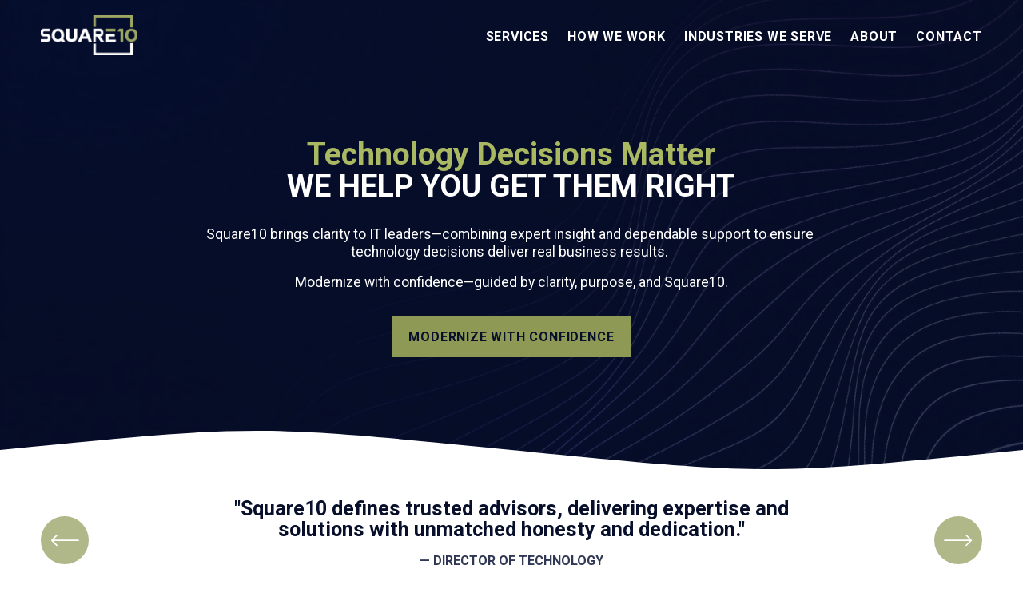

--- FILE ---
content_type: text/html;charset=utf-8
request_url: https://www.square10.net/
body_size: 61788
content:
<!doctype html>
<html xmlns:og="http://opengraphprotocol.org/schema/" xmlns:fb="http://www.facebook.com/2008/fbml" lang="en-US"  >
  <head>
    <meta http-equiv="X-UA-Compatible" content="IE=edge,chrome=1">
    <meta name="viewport" content="width=device-width, initial-scale=1">
    <!-- This is Squarespace. --><!-- square10 -->
<base href="">
<meta charset="utf-8" />
<title>Square10 | Enhance IT Decision-Making Today</title>
<meta http-equiv="Accept-CH" content="Sec-CH-UA-Platform-Version, Sec-CH-UA-Model" /><link rel="icon" type="image/x-icon" href="https://images.squarespace-cdn.com/content/v1/671a9446e920df6995fd33d8/c4e19bda-231a-428b-88bb-1364361d6bd2/favicon.ico?format=100w"/>
<link rel="canonical" href="https://www.square10.net"/>
<meta property="og:site_name" content="Square10"/>
<meta property="og:title" content="Square10 | Enhance IT Decision-Making Today"/>
<meta property="og:url" content="https://www.square10.net"/>
<meta property="og:type" content="website"/>
<meta property="og:description" content="Square10 helps IT leaders simplify complexity with strategic consulting, secure infrastructure, and cloud-first solutions that drive measurable business outcomes."/>
<meta property="og:image" content="http://static1.squarespace.com/static/671a9446e920df6995fd33d8/t/671a9d5c30da9777e2485720/1729797468182/logo-square10-white.png?format=1500w"/>
<meta property="og:image:width" content="544"/>
<meta property="og:image:height" content="225"/>
<meta itemprop="name" content="Square10 &#124; Enhance IT Decision-Making Today"/>
<meta itemprop="url" content="https://www.square10.net"/>
<meta itemprop="description" content="Square10 helps IT leaders simplify complexity with strategic consulting, secure infrastructure, and cloud-first solutions that drive measurable business outcomes."/>
<meta itemprop="thumbnailUrl" content="http://static1.squarespace.com/static/671a9446e920df6995fd33d8/t/671a9d5c30da9777e2485720/1729797468182/logo-square10-white.png?format=1500w"/>
<link rel="image_src" href="http://static1.squarespace.com/static/671a9446e920df6995fd33d8/t/671a9d5c30da9777e2485720/1729797468182/logo-square10-white.png?format=1500w" />
<meta itemprop="image" content="http://static1.squarespace.com/static/671a9446e920df6995fd33d8/t/671a9d5c30da9777e2485720/1729797468182/logo-square10-white.png?format=1500w"/>
<meta name="twitter:title" content="Square10 &#124; Enhance IT Decision-Making Today"/>
<meta name="twitter:image" content="http://static1.squarespace.com/static/671a9446e920df6995fd33d8/t/671a9d5c30da9777e2485720/1729797468182/logo-square10-white.png?format=1500w"/>
<meta name="twitter:url" content="https://www.square10.net"/>
<meta name="twitter:card" content="summary"/>
<meta name="twitter:description" content="Square10 helps IT leaders simplify complexity with strategic consulting, secure infrastructure, and cloud-first solutions that drive measurable business outcomes."/>
<meta name="description" content="Square10 helps IT leaders simplify complexity with strategic consulting, 
secure infrastructure, and cloud-first solutions that drive measurable 
business outcomes." />
<link rel="preconnect" href="https://images.squarespace-cdn.com">
<link rel="preconnect" href="https://fonts.gstatic.com" crossorigin>
<link rel="stylesheet" href="https://fonts.googleapis.com/css2?family=Roboto:ital,wght@0,400;0,700;1,400;1,700"><script type="text/javascript" crossorigin="anonymous" defer="true" nomodule="nomodule" src="//assets.squarespace.com/@sqs/polyfiller/1.6/legacy.js"></script>
<script type="text/javascript" crossorigin="anonymous" defer="true" src="//assets.squarespace.com/@sqs/polyfiller/1.6/modern.js"></script>
<script type="text/javascript">SQUARESPACE_ROLLUPS = {};</script>
<script>(function(rollups, name) { if (!rollups[name]) { rollups[name] = {}; } rollups[name].js = ["//assets.squarespace.com/universal/scripts-compressed/extract-css-runtime-8a311ac58dc9ae1e-min.en-US.js"]; })(SQUARESPACE_ROLLUPS, 'squarespace-extract_css_runtime');</script>
<script crossorigin="anonymous" src="//assets.squarespace.com/universal/scripts-compressed/extract-css-runtime-8a311ac58dc9ae1e-min.en-US.js" defer ></script><script>(function(rollups, name) { if (!rollups[name]) { rollups[name] = {}; } rollups[name].js = ["//assets.squarespace.com/universal/scripts-compressed/extract-css-moment-js-vendor-6f2a1f6ec9a41489-min.en-US.js"]; })(SQUARESPACE_ROLLUPS, 'squarespace-extract_css_moment_js_vendor');</script>
<script crossorigin="anonymous" src="//assets.squarespace.com/universal/scripts-compressed/extract-css-moment-js-vendor-6f2a1f6ec9a41489-min.en-US.js" defer ></script><script>(function(rollups, name) { if (!rollups[name]) { rollups[name] = {}; } rollups[name].js = ["//assets.squarespace.com/universal/scripts-compressed/cldr-resource-pack-22ed584d99d9b83d-min.en-US.js"]; })(SQUARESPACE_ROLLUPS, 'squarespace-cldr_resource_pack');</script>
<script crossorigin="anonymous" src="//assets.squarespace.com/universal/scripts-compressed/cldr-resource-pack-22ed584d99d9b83d-min.en-US.js" defer ></script><script>(function(rollups, name) { if (!rollups[name]) { rollups[name] = {}; } rollups[name].js = ["//assets.squarespace.com/universal/scripts-compressed/common-vendors-stable-fbd854d40b0804b7-min.en-US.js"]; })(SQUARESPACE_ROLLUPS, 'squarespace-common_vendors_stable');</script>
<script crossorigin="anonymous" src="//assets.squarespace.com/universal/scripts-compressed/common-vendors-stable-fbd854d40b0804b7-min.en-US.js" defer ></script><script>(function(rollups, name) { if (!rollups[name]) { rollups[name] = {}; } rollups[name].js = ["//assets.squarespace.com/universal/scripts-compressed/common-vendors-7052b75402b03b15-min.en-US.js"]; })(SQUARESPACE_ROLLUPS, 'squarespace-common_vendors');</script>
<script crossorigin="anonymous" src="//assets.squarespace.com/universal/scripts-compressed/common-vendors-7052b75402b03b15-min.en-US.js" defer ></script><script>(function(rollups, name) { if (!rollups[name]) { rollups[name] = {}; } rollups[name].js = ["//assets.squarespace.com/universal/scripts-compressed/common-9a57e992774fb505-min.en-US.js"]; })(SQUARESPACE_ROLLUPS, 'squarespace-common');</script>
<script crossorigin="anonymous" src="//assets.squarespace.com/universal/scripts-compressed/common-9a57e992774fb505-min.en-US.js" defer ></script><script>(function(rollups, name) { if (!rollups[name]) { rollups[name] = {}; } rollups[name].js = ["//assets.squarespace.com/universal/scripts-compressed/user-account-core-2355cc33c789f24d-min.en-US.js"]; })(SQUARESPACE_ROLLUPS, 'squarespace-user_account_core');</script>
<script crossorigin="anonymous" src="//assets.squarespace.com/universal/scripts-compressed/user-account-core-2355cc33c789f24d-min.en-US.js" defer ></script><script>(function(rollups, name) { if (!rollups[name]) { rollups[name] = {}; } rollups[name].css = ["//assets.squarespace.com/universal/styles-compressed/user-account-core-8d51cb8a2fda451d-min.en-US.css"]; })(SQUARESPACE_ROLLUPS, 'squarespace-user_account_core');</script>
<link rel="stylesheet" type="text/css" href="//assets.squarespace.com/universal/styles-compressed/user-account-core-8d51cb8a2fda451d-min.en-US.css"><script>(function(rollups, name) { if (!rollups[name]) { rollups[name] = {}; } rollups[name].js = ["//assets.squarespace.com/universal/scripts-compressed/performance-ad9e27deecfccdcd-min.en-US.js"]; })(SQUARESPACE_ROLLUPS, 'squarespace-performance');</script>
<script crossorigin="anonymous" src="//assets.squarespace.com/universal/scripts-compressed/performance-ad9e27deecfccdcd-min.en-US.js" defer ></script><script data-name="static-context">Static = window.Static || {}; Static.SQUARESPACE_CONTEXT = {"betaFeatureFlags":["scripts_defer","nested_categories","campaigns_thumbnail_layout","supports_versioned_template_assets","campaigns_import_discounts","campaigns_merch_state","override_block_styles","marketing_landing_page","marketing_automations","contacts_and_campaigns_redesign","campaigns_discount_section_in_automations","campaigns_discount_section_in_blasts","member_areas_feature","modernized-pdp-m2-enabled","i18n_beta_website_locales","enable_form_submission_trigger","section-sdk-plp-list-view-atc-button-enabled","form_block_first_last_name_required","campaigns_new_image_layout_picker","new_stacked_index","commerce-product-forms-rendering"],"facebookAppId":"314192535267336","facebookApiVersion":"v6.0","rollups":{"squarespace-announcement-bar":{"js":"//assets.squarespace.com/universal/scripts-compressed/announcement-bar-cbedc76c6324797f-min.en-US.js"},"squarespace-audio-player":{"css":"//assets.squarespace.com/universal/styles-compressed/audio-player-b05f5197a871c566-min.en-US.css","js":"//assets.squarespace.com/universal/scripts-compressed/audio-player-da2700baaad04b07-min.en-US.js"},"squarespace-blog-collection-list":{"css":"//assets.squarespace.com/universal/styles-compressed/blog-collection-list-b4046463b72f34e2-min.en-US.css","js":"//assets.squarespace.com/universal/scripts-compressed/blog-collection-list-f78db80fc1cd6fce-min.en-US.js"},"squarespace-calendar-block-renderer":{"css":"//assets.squarespace.com/universal/styles-compressed/calendar-block-renderer-b72d08ba4421f5a0-min.en-US.css","js":"//assets.squarespace.com/universal/scripts-compressed/calendar-block-renderer-867a1d519964ab77-min.en-US.js"},"squarespace-chartjs-helpers":{"css":"//assets.squarespace.com/universal/styles-compressed/chartjs-helpers-96b256171ee039c1-min.en-US.css","js":"//assets.squarespace.com/universal/scripts-compressed/chartjs-helpers-4fd57f343946d08e-min.en-US.js"},"squarespace-comments":{"css":"//assets.squarespace.com/universal/styles-compressed/comments-af139775e7e76546-min.en-US.css","js":"//assets.squarespace.com/universal/scripts-compressed/comments-d470629db56adf58-min.en-US.js"},"squarespace-custom-css-popup":{"css":"//assets.squarespace.com/universal/styles-compressed/custom-css-popup-722530b41b383ca0-min.en-US.css","js":"//assets.squarespace.com/universal/scripts-compressed/custom-css-popup-93edb2b1af0273d0-min.en-US.js"},"squarespace-dialog":{"css":"//assets.squarespace.com/universal/styles-compressed/dialog-f9093f2d526b94df-min.en-US.css","js":"//assets.squarespace.com/universal/scripts-compressed/dialog-f337264b7e156c12-min.en-US.js"},"squarespace-events-collection":{"css":"//assets.squarespace.com/universal/styles-compressed/events-collection-b72d08ba4421f5a0-min.en-US.css","js":"//assets.squarespace.com/universal/scripts-compressed/events-collection-14cfd7ddff021d8b-min.en-US.js"},"squarespace-form-rendering-utils":{"js":"//assets.squarespace.com/universal/scripts-compressed/form-rendering-utils-ac9b86fc3e92daec-min.en-US.js"},"squarespace-forms":{"css":"//assets.squarespace.com/universal/styles-compressed/forms-0afd3c6ac30bbab1-min.en-US.css","js":"//assets.squarespace.com/universal/scripts-compressed/forms-9b71770e3caa3dc7-min.en-US.js"},"squarespace-gallery-collection-list":{"css":"//assets.squarespace.com/universal/styles-compressed/gallery-collection-list-b4046463b72f34e2-min.en-US.css","js":"//assets.squarespace.com/universal/scripts-compressed/gallery-collection-list-07747667a3187b76-min.en-US.js"},"squarespace-image-zoom":{"css":"//assets.squarespace.com/universal/styles-compressed/image-zoom-b4046463b72f34e2-min.en-US.css","js":"//assets.squarespace.com/universal/scripts-compressed/image-zoom-60c18dc5f8f599ea-min.en-US.js"},"squarespace-pinterest":{"css":"//assets.squarespace.com/universal/styles-compressed/pinterest-b4046463b72f34e2-min.en-US.css","js":"//assets.squarespace.com/universal/scripts-compressed/pinterest-7d6f6ab4e8d3bd3f-min.en-US.js"},"squarespace-popup-overlay":{"css":"//assets.squarespace.com/universal/styles-compressed/popup-overlay-b742b752f5880972-min.en-US.css","js":"//assets.squarespace.com/universal/scripts-compressed/popup-overlay-2b60d0db5b93df47-min.en-US.js"},"squarespace-product-quick-view":{"css":"//assets.squarespace.com/universal/styles-compressed/product-quick-view-9548705e5cf7ee87-min.en-US.css","js":"//assets.squarespace.com/universal/scripts-compressed/product-quick-view-5aa70952b742bf52-min.en-US.js"},"squarespace-products-collection-item-v2":{"css":"//assets.squarespace.com/universal/styles-compressed/products-collection-item-v2-b4046463b72f34e2-min.en-US.css","js":"//assets.squarespace.com/universal/scripts-compressed/products-collection-item-v2-e3a3f101748fca6e-min.en-US.js"},"squarespace-products-collection-list-v2":{"css":"//assets.squarespace.com/universal/styles-compressed/products-collection-list-v2-b4046463b72f34e2-min.en-US.css","js":"//assets.squarespace.com/universal/scripts-compressed/products-collection-list-v2-eedc544f4cc56af4-min.en-US.js"},"squarespace-search-page":{"css":"//assets.squarespace.com/universal/styles-compressed/search-page-90a67fc09b9b32c6-min.en-US.css","js":"//assets.squarespace.com/universal/scripts-compressed/search-page-e64261438cc72da8-min.en-US.js"},"squarespace-search-preview":{"js":"//assets.squarespace.com/universal/scripts-compressed/search-preview-cd4d6b833e1e7e59-min.en-US.js"},"squarespace-simple-liking":{"css":"//assets.squarespace.com/universal/styles-compressed/simple-liking-701bf8bbc05ec6aa-min.en-US.css","js":"//assets.squarespace.com/universal/scripts-compressed/simple-liking-c63bf8989a1c119a-min.en-US.js"},"squarespace-social-buttons":{"css":"//assets.squarespace.com/universal/styles-compressed/social-buttons-95032e5fa98e47a5-min.en-US.css","js":"//assets.squarespace.com/universal/scripts-compressed/social-buttons-0839ae7d1715ddd3-min.en-US.js"},"squarespace-tourdates":{"css":"//assets.squarespace.com/universal/styles-compressed/tourdates-b4046463b72f34e2-min.en-US.css","js":"//assets.squarespace.com/universal/scripts-compressed/tourdates-3d0769ff3268f527-min.en-US.js"},"squarespace-website-overlays-manager":{"css":"//assets.squarespace.com/universal/styles-compressed/website-overlays-manager-07ea5a4e004e6710-min.en-US.css","js":"//assets.squarespace.com/universal/scripts-compressed/website-overlays-manager-532fc21fb15f0ba1-min.en-US.js"}},"pageType":2,"website":{"id":"671a9446e920df6995fd33d8","identifier":"square10","websiteType":4,"contentModifiedOn":1762176773834,"cloneable":false,"hasBeenCloneable":false,"siteStatus":{},"language":"en-US","translationLocale":"en-US","formattingLocale":"en-US","timeZone":"America/New_York","machineTimeZoneOffset":-18000000,"timeZoneOffset":-18000000,"timeZoneAbbr":"EST","siteTitle":"Square10","fullSiteTitle":"Square10 | Enhance IT Decision-Making Today","siteDescription":"","location":{},"logoImageId":"671a9d5c30da9777e2485720","shareButtonOptions":{"1":true,"4":true,"6":true,"2":true,"7":true,"3":true,"8":true},"logoImageUrl":"//images.squarespace-cdn.com/content/v1/671a9446e920df6995fd33d8/94aad677-1d0d-409b-80d2-d95dbeea7d17/logo-square10-white.png","authenticUrl":"https://www.square10.net","internalUrl":"https://square10.squarespace.com","baseUrl":"https://www.square10.net","primaryDomain":"www.square10.net","sslSetting":3,"isHstsEnabled":true,"socialAccounts":[{"serviceId":65,"screenname":"LinkedIn","addedOn":1729890388599,"profileUrl":"https://www.linkedin.com/company/square10/","iconEnabled":true,"serviceName":"linkedin-unauth"},{"serviceId":85,"screenname":"X","addedOn":1729890424297,"profileUrl":"https://x.com/square10llc","iconEnabled":true,"serviceName":"x-formerly-twitter-unauth"}],"typekitId":"","statsMigrated":false,"imageMetadataProcessingEnabled":false,"screenshotId":"c26efd7312d3e9d6b5fea1cb683f8c9aa3eb8333d7519ac8ae47dc8ae0e08971","captchaSettings":{"enabledForDonations":false},"showOwnerLogin":false},"websiteSettings":{"id":"671a9446e920df6995fd33db","websiteId":"671a9446e920df6995fd33d8","subjects":[],"country":"US","state":"CT","simpleLikingEnabled":true,"mobileInfoBarSettings":{"isContactEmailEnabled":false,"isContactPhoneNumberEnabled":false,"isLocationEnabled":false,"isBusinessHoursEnabled":false},"announcementBarSettings":{},"commentLikesAllowed":true,"commentAnonAllowed":true,"commentThreaded":true,"commentApprovalRequired":false,"commentAvatarsOn":true,"commentSortType":2,"commentFlagThreshold":0,"commentFlagsAllowed":true,"commentEnableByDefault":true,"commentDisableAfterDaysDefault":0,"disqusShortname":"","commentsEnabled":false,"businessHours":{},"storeSettings":{"returnPolicy":null,"termsOfService":null,"privacyPolicy":null,"expressCheckout":false,"continueShoppingLinkUrl":"/","useLightCart":false,"showNoteField":false,"shippingCountryDefaultValue":"US","billToShippingDefaultValue":false,"showShippingPhoneNumber":true,"isShippingPhoneRequired":false,"showBillingPhoneNumber":true,"isBillingPhoneRequired":false,"currenciesSupported":["USD","CAD","GBP","AUD","EUR","CHF","NOK","SEK","DKK","NZD","SGD","MXN","HKD","CZK","ILS","MYR","RUB","PHP","PLN","THB","BRL","ARS","COP","IDR","INR","JPY","ZAR"],"defaultCurrency":"USD","selectedCurrency":"USD","measurementStandard":1,"showCustomCheckoutForm":false,"checkoutPageMarketingOptInEnabled":true,"enableMailingListOptInByDefault":false,"sameAsRetailLocation":false,"merchandisingSettings":{"scarcityEnabledOnProductItems":false,"scarcityEnabledOnProductBlocks":false,"scarcityMessageType":"DEFAULT_SCARCITY_MESSAGE","scarcityThreshold":10,"multipleQuantityAllowedForServices":true,"restockNotificationsEnabled":false,"restockNotificationsMailingListSignUpEnabled":false,"relatedProductsEnabled":false,"relatedProductsOrdering":"random","soldOutVariantsDropdownDisabled":false,"productComposerOptedIn":false,"productComposerABTestOptedOut":false,"productReviewsEnabled":false},"minimumOrderSubtotalEnabled":false,"minimumOrderSubtotal":{"currency":"USD","value":"0.00"},"addToCartConfirmationType":2,"isLive":false,"multipleQuantityAllowedForServices":true},"useEscapeKeyToLogin":false,"ssBadgeType":1,"ssBadgePosition":4,"ssBadgeVisibility":1,"ssBadgeDevices":1,"pinterestOverlayOptions":{"mode":"disabled"},"userAccountsSettings":{"loginAllowed":true,"signupAllowed":true}},"cookieSettings":{"isCookieBannerEnabled":false,"isRestrictiveCookiePolicyEnabled":false,"cookieBannerText":"","cookieBannerTheme":"","cookieBannerVariant":"","cookieBannerPosition":"","cookieBannerCtaVariant":"","cookieBannerCtaText":"","cookieBannerAcceptType":"OPT_IN","cookieBannerOptOutCtaText":"","cookieBannerHasOptOut":false,"cookieBannerHasManageCookies":true,"cookieBannerManageCookiesLabel":"","cookieBannerSavedPreferencesText":"","cookieBannerSavedPreferencesLayout":"PILL"},"websiteCloneable":false,"collection":{"title":"Home","id":"671a948bf50ae90e687e5a83","fullUrl":"/","type":10,"permissionType":1},"subscribed":false,"appDomain":"squarespace.com","templateTweakable":true,"tweakJSON":{"form-use-theme-colors":"false","header-logo-height":"50px","header-mobile-logo-max-height":"50px","header-vert-padding":"1.5vw","header-width":"Full","maxPageWidth":"1400px","mobile-header-vert-padding":"6vw","pagePadding":"4vw","tweak-blog-alternating-side-by-side-image-aspect-ratio":"3:2 Standard","tweak-blog-alternating-side-by-side-image-spacing":"6%","tweak-blog-alternating-side-by-side-meta-spacing":"5px","tweak-blog-alternating-side-by-side-primary-meta":"Categories","tweak-blog-alternating-side-by-side-read-more-spacing":"0px","tweak-blog-alternating-side-by-side-secondary-meta":"Date","tweak-blog-basic-grid-columns":"2","tweak-blog-basic-grid-image-aspect-ratio":"3:2 Standard","tweak-blog-basic-grid-image-spacing":"50px","tweak-blog-basic-grid-meta-spacing":"37px","tweak-blog-basic-grid-primary-meta":"Categories","tweak-blog-basic-grid-read-more-spacing":"37px","tweak-blog-basic-grid-secondary-meta":"Date","tweak-blog-item-custom-width":"60","tweak-blog-item-show-author-profile":"false","tweak-blog-item-width":"Narrow","tweak-blog-masonry-columns":"2","tweak-blog-masonry-horizontal-spacing":"150px","tweak-blog-masonry-image-spacing":"23px","tweak-blog-masonry-meta-spacing":"20px","tweak-blog-masonry-primary-meta":"Categories","tweak-blog-masonry-read-more-spacing":"0px","tweak-blog-masonry-secondary-meta":"Date","tweak-blog-masonry-vertical-spacing":"208px","tweak-blog-side-by-side-image-aspect-ratio":"1:1 Square","tweak-blog-side-by-side-image-spacing":"6%","tweak-blog-side-by-side-meta-spacing":"20px","tweak-blog-side-by-side-primary-meta":"Categories","tweak-blog-side-by-side-read-more-spacing":"20px","tweak-blog-side-by-side-secondary-meta":"Date","tweak-blog-single-column-image-spacing":"50px","tweak-blog-single-column-meta-spacing":"30px","tweak-blog-single-column-primary-meta":"Categories","tweak-blog-single-column-read-more-spacing":"30px","tweak-blog-single-column-secondary-meta":"Date","tweak-events-stacked-show-thumbnails":"true","tweak-events-stacked-thumbnail-size":"3:2 Standard","tweak-fixed-header":"true","tweak-fixed-header-style":"Basic","tweak-global-animations-animation-curve":"ease","tweak-global-animations-animation-delay":"0.6s","tweak-global-animations-animation-duration":"0.40s","tweak-global-animations-animation-style":"fade","tweak-global-animations-animation-type":"fade","tweak-global-animations-complexity-level":"detailed","tweak-global-animations-enabled":"true","tweak-portfolio-grid-basic-custom-height":"50","tweak-portfolio-grid-overlay-custom-height":"50","tweak-portfolio-hover-follow-acceleration":"10%","tweak-portfolio-hover-follow-animation-duration":"Medium","tweak-portfolio-hover-follow-animation-type":"Fade","tweak-portfolio-hover-follow-delimiter":"Forward Slash","tweak-portfolio-hover-follow-front":"false","tweak-portfolio-hover-follow-layout":"Inline","tweak-portfolio-hover-follow-size":"75","tweak-portfolio-hover-follow-text-spacing-x":"1.5","tweak-portfolio-hover-follow-text-spacing-y":"1.5","tweak-portfolio-hover-static-animation-duration":"Medium","tweak-portfolio-hover-static-animation-type":"Scale Up","tweak-portfolio-hover-static-delimiter":"Forward Slash","tweak-portfolio-hover-static-front":"false","tweak-portfolio-hover-static-layout":"Stacked","tweak-portfolio-hover-static-size":"75","tweak-portfolio-hover-static-text-spacing-x":"1.5","tweak-portfolio-hover-static-text-spacing-y":"1.5","tweak-portfolio-index-background-animation-duration":"Medium","tweak-portfolio-index-background-animation-type":"Fade","tweak-portfolio-index-background-custom-height":"50","tweak-portfolio-index-background-delimiter":"None","tweak-portfolio-index-background-height":"Large","tweak-portfolio-index-background-horizontal-alignment":"Center","tweak-portfolio-index-background-link-format":"Stacked","tweak-portfolio-index-background-persist":"false","tweak-portfolio-index-background-vertical-alignment":"Middle","tweak-portfolio-index-background-width":"Full","tweak-product-basic-item-click-action":"None","tweak-product-basic-item-gallery-aspect-ratio":"3:4 Three-Four (Vertical)","tweak-product-basic-item-gallery-design":"Slideshow","tweak-product-basic-item-gallery-width":"50%","tweak-product-basic-item-hover-action":"None","tweak-product-basic-item-image-spacing":"3vw","tweak-product-basic-item-image-zoom-factor":"1.75","tweak-product-basic-item-product-variant-display":"Dropdown","tweak-product-basic-item-thumbnail-placement":"Side","tweak-product-basic-item-variant-picker-layout":"Dropdowns","tweak-products-add-to-cart-button":"false","tweak-products-columns":"2","tweak-products-gutter-column":"2vw","tweak-products-gutter-row":"2vw","tweak-products-header-text-alignment":"Middle","tweak-products-image-aspect-ratio":"1:1 Square","tweak-products-image-text-spacing":"0.5vw","tweak-products-mobile-columns":"1","tweak-products-text-alignment":"Left","tweak-products-width":"Full","tweak-transparent-header":"true"},"templateId":"5c5a519771c10ba3470d8101","templateVersion":"7.1","pageFeatures":[1,2,4],"gmRenderKey":"QUl6YVN5Q0JUUk9xNkx1dkZfSUUxcjQ2LVQ0QWVUU1YtMGQ3bXk4","templateScriptsRootUrl":"https://static1.squarespace.com/static/vta/5c5a519771c10ba3470d8101/scripts/","impersonatedSession":false,"demoCollections":[{"collectionId":"624b503e5d73881124e70ad2","deleted":true},{"collectionId":"624b50495d73881124e70c8b","deleted":true},{"collectionId":"624b504c5d73881124e70cf0","deleted":true},{"collectionId":"624b50535d73881124e70e50","deleted":true},{"collectionId":"624b50565d73881124e70ed3","deleted":true},{"collectionId":"624b505a5d73881124e70f29","deleted":true},{"collectionId":"624b505d5d73881124e70f81","deleted":true},{"collectionId":"624b505d5d73881124e70f87","deleted":true}],"tzData":{"zones":[[-300,"US","E%sT",null]],"rules":{"US":[[1967,2006,null,"Oct","lastSun","2:00","0","S"],[1987,2006,null,"Apr","Sun>=1","2:00","1:00","D"],[2007,"max",null,"Mar","Sun>=8","2:00","1:00","D"],[2007,"max",null,"Nov","Sun>=1","2:00","0","S"]]}},"showAnnouncementBar":false,"recaptchaEnterpriseContext":{"recaptchaEnterpriseSiteKey":"6LdDFQwjAAAAAPigEvvPgEVbb7QBm-TkVJdDTlAv"},"i18nContext":{"timeZoneData":{"id":"America/New_York","name":"Eastern Time"}},"env":"PRODUCTION","visitorFormContext":{"formFieldFormats":{"initialNameOrder":"GIVEN_FIRST","initialPhoneFormat":{"id":0,"type":"PHONE_NUMBER","country":"US","labelLocale":"en-US","fields":[{"type":"SEPARATOR","label":"(","identifier":"LeftParen","length":0,"required":false,"metadata":{}},{"type":"FIELD","label":"1","identifier":"1","length":3,"required":false,"metadata":{}},{"type":"SEPARATOR","label":")","identifier":"RightParen","length":0,"required":false,"metadata":{}},{"type":"SEPARATOR","label":" ","identifier":"Space","length":0,"required":false,"metadata":{}},{"type":"FIELD","label":"2","identifier":"2","length":3,"required":false,"metadata":{}},{"type":"SEPARATOR","label":"-","identifier":"Dash","length":0,"required":false,"metadata":{}},{"type":"FIELD","label":"3","identifier":"3","length":14,"required":false,"metadata":{}}]},"countries":[{"name":"Afghanistan","code":"AF","phoneCode":"+93"},{"name":"\u00C5land Islands","code":"AX","phoneCode":"+358"},{"name":"Albania","code":"AL","phoneCode":"+355"},{"name":"Algeria","code":"DZ","phoneCode":"+213"},{"name":"American Samoa","code":"AS","phoneCode":"+1"},{"name":"Andorra","code":"AD","phoneCode":"+376"},{"name":"Angola","code":"AO","phoneCode":"+244"},{"name":"Anguilla","code":"AI","phoneCode":"+1"},{"name":"Antigua & Barbuda","code":"AG","phoneCode":"+1"},{"name":"Argentina","code":"AR","phoneCode":"+54"},{"name":"Armenia","code":"AM","phoneCode":"+374"},{"name":"Aruba","code":"AW","phoneCode":"+297"},{"name":"Ascension Island","code":"AC","phoneCode":"+247"},{"name":"Australia","code":"AU","phoneCode":"+61"},{"name":"Austria","code":"AT","phoneCode":"+43"},{"name":"Azerbaijan","code":"AZ","phoneCode":"+994"},{"name":"Bahamas","code":"BS","phoneCode":"+1"},{"name":"Bahrain","code":"BH","phoneCode":"+973"},{"name":"Bangladesh","code":"BD","phoneCode":"+880"},{"name":"Barbados","code":"BB","phoneCode":"+1"},{"name":"Belarus","code":"BY","phoneCode":"+375"},{"name":"Belgium","code":"BE","phoneCode":"+32"},{"name":"Belize","code":"BZ","phoneCode":"+501"},{"name":"Benin","code":"BJ","phoneCode":"+229"},{"name":"Bermuda","code":"BM","phoneCode":"+1"},{"name":"Bhutan","code":"BT","phoneCode":"+975"},{"name":"Bolivia","code":"BO","phoneCode":"+591"},{"name":"Bosnia & Herzegovina","code":"BA","phoneCode":"+387"},{"name":"Botswana","code":"BW","phoneCode":"+267"},{"name":"Brazil","code":"BR","phoneCode":"+55"},{"name":"British Indian Ocean Territory","code":"IO","phoneCode":"+246"},{"name":"British Virgin Islands","code":"VG","phoneCode":"+1"},{"name":"Brunei","code":"BN","phoneCode":"+673"},{"name":"Bulgaria","code":"BG","phoneCode":"+359"},{"name":"Burkina Faso","code":"BF","phoneCode":"+226"},{"name":"Burundi","code":"BI","phoneCode":"+257"},{"name":"Cambodia","code":"KH","phoneCode":"+855"},{"name":"Cameroon","code":"CM","phoneCode":"+237"},{"name":"Canada","code":"CA","phoneCode":"+1"},{"name":"Cape Verde","code":"CV","phoneCode":"+238"},{"name":"Caribbean Netherlands","code":"BQ","phoneCode":"+599"},{"name":"Cayman Islands","code":"KY","phoneCode":"+1"},{"name":"Central African Republic","code":"CF","phoneCode":"+236"},{"name":"Chad","code":"TD","phoneCode":"+235"},{"name":"Chile","code":"CL","phoneCode":"+56"},{"name":"China","code":"CN","phoneCode":"+86"},{"name":"Christmas Island","code":"CX","phoneCode":"+61"},{"name":"Cocos (Keeling) Islands","code":"CC","phoneCode":"+61"},{"name":"Colombia","code":"CO","phoneCode":"+57"},{"name":"Comoros","code":"KM","phoneCode":"+269"},{"name":"Congo - Brazzaville","code":"CG","phoneCode":"+242"},{"name":"Congo - Kinshasa","code":"CD","phoneCode":"+243"},{"name":"Cook Islands","code":"CK","phoneCode":"+682"},{"name":"Costa Rica","code":"CR","phoneCode":"+506"},{"name":"C\u00F4te d\u2019Ivoire","code":"CI","phoneCode":"+225"},{"name":"Croatia","code":"HR","phoneCode":"+385"},{"name":"Cuba","code":"CU","phoneCode":"+53"},{"name":"Cura\u00E7ao","code":"CW","phoneCode":"+599"},{"name":"Cyprus","code":"CY","phoneCode":"+357"},{"name":"Czechia","code":"CZ","phoneCode":"+420"},{"name":"Denmark","code":"DK","phoneCode":"+45"},{"name":"Djibouti","code":"DJ","phoneCode":"+253"},{"name":"Dominica","code":"DM","phoneCode":"+1"},{"name":"Dominican Republic","code":"DO","phoneCode":"+1"},{"name":"Ecuador","code":"EC","phoneCode":"+593"},{"name":"Egypt","code":"EG","phoneCode":"+20"},{"name":"El Salvador","code":"SV","phoneCode":"+503"},{"name":"Equatorial Guinea","code":"GQ","phoneCode":"+240"},{"name":"Eritrea","code":"ER","phoneCode":"+291"},{"name":"Estonia","code":"EE","phoneCode":"+372"},{"name":"Eswatini","code":"SZ","phoneCode":"+268"},{"name":"Ethiopia","code":"ET","phoneCode":"+251"},{"name":"Falkland Islands","code":"FK","phoneCode":"+500"},{"name":"Faroe Islands","code":"FO","phoneCode":"+298"},{"name":"Fiji","code":"FJ","phoneCode":"+679"},{"name":"Finland","code":"FI","phoneCode":"+358"},{"name":"France","code":"FR","phoneCode":"+33"},{"name":"French Guiana","code":"GF","phoneCode":"+594"},{"name":"French Polynesia","code":"PF","phoneCode":"+689"},{"name":"Gabon","code":"GA","phoneCode":"+241"},{"name":"Gambia","code":"GM","phoneCode":"+220"},{"name":"Georgia","code":"GE","phoneCode":"+995"},{"name":"Germany","code":"DE","phoneCode":"+49"},{"name":"Ghana","code":"GH","phoneCode":"+233"},{"name":"Gibraltar","code":"GI","phoneCode":"+350"},{"name":"Greece","code":"GR","phoneCode":"+30"},{"name":"Greenland","code":"GL","phoneCode":"+299"},{"name":"Grenada","code":"GD","phoneCode":"+1"},{"name":"Guadeloupe","code":"GP","phoneCode":"+590"},{"name":"Guam","code":"GU","phoneCode":"+1"},{"name":"Guatemala","code":"GT","phoneCode":"+502"},{"name":"Guernsey","code":"GG","phoneCode":"+44"},{"name":"Guinea","code":"GN","phoneCode":"+224"},{"name":"Guinea-Bissau","code":"GW","phoneCode":"+245"},{"name":"Guyana","code":"GY","phoneCode":"+592"},{"name":"Haiti","code":"HT","phoneCode":"+509"},{"name":"Honduras","code":"HN","phoneCode":"+504"},{"name":"Hong Kong SAR China","code":"HK","phoneCode":"+852"},{"name":"Hungary","code":"HU","phoneCode":"+36"},{"name":"Iceland","code":"IS","phoneCode":"+354"},{"name":"India","code":"IN","phoneCode":"+91"},{"name":"Indonesia","code":"ID","phoneCode":"+62"},{"name":"Iran","code":"IR","phoneCode":"+98"},{"name":"Iraq","code":"IQ","phoneCode":"+964"},{"name":"Ireland","code":"IE","phoneCode":"+353"},{"name":"Isle of Man","code":"IM","phoneCode":"+44"},{"name":"Israel","code":"IL","phoneCode":"+972"},{"name":"Italy","code":"IT","phoneCode":"+39"},{"name":"Jamaica","code":"JM","phoneCode":"+1"},{"name":"Japan","code":"JP","phoneCode":"+81"},{"name":"Jersey","code":"JE","phoneCode":"+44"},{"name":"Jordan","code":"JO","phoneCode":"+962"},{"name":"Kazakhstan","code":"KZ","phoneCode":"+7"},{"name":"Kenya","code":"KE","phoneCode":"+254"},{"name":"Kiribati","code":"KI","phoneCode":"+686"},{"name":"Kosovo","code":"XK","phoneCode":"+383"},{"name":"Kuwait","code":"KW","phoneCode":"+965"},{"name":"Kyrgyzstan","code":"KG","phoneCode":"+996"},{"name":"Laos","code":"LA","phoneCode":"+856"},{"name":"Latvia","code":"LV","phoneCode":"+371"},{"name":"Lebanon","code":"LB","phoneCode":"+961"},{"name":"Lesotho","code":"LS","phoneCode":"+266"},{"name":"Liberia","code":"LR","phoneCode":"+231"},{"name":"Libya","code":"LY","phoneCode":"+218"},{"name":"Liechtenstein","code":"LI","phoneCode":"+423"},{"name":"Lithuania","code":"LT","phoneCode":"+370"},{"name":"Luxembourg","code":"LU","phoneCode":"+352"},{"name":"Macao SAR China","code":"MO","phoneCode":"+853"},{"name":"Madagascar","code":"MG","phoneCode":"+261"},{"name":"Malawi","code":"MW","phoneCode":"+265"},{"name":"Malaysia","code":"MY","phoneCode":"+60"},{"name":"Maldives","code":"MV","phoneCode":"+960"},{"name":"Mali","code":"ML","phoneCode":"+223"},{"name":"Malta","code":"MT","phoneCode":"+356"},{"name":"Marshall Islands","code":"MH","phoneCode":"+692"},{"name":"Martinique","code":"MQ","phoneCode":"+596"},{"name":"Mauritania","code":"MR","phoneCode":"+222"},{"name":"Mauritius","code":"MU","phoneCode":"+230"},{"name":"Mayotte","code":"YT","phoneCode":"+262"},{"name":"Mexico","code":"MX","phoneCode":"+52"},{"name":"Micronesia","code":"FM","phoneCode":"+691"},{"name":"Moldova","code":"MD","phoneCode":"+373"},{"name":"Monaco","code":"MC","phoneCode":"+377"},{"name":"Mongolia","code":"MN","phoneCode":"+976"},{"name":"Montenegro","code":"ME","phoneCode":"+382"},{"name":"Montserrat","code":"MS","phoneCode":"+1"},{"name":"Morocco","code":"MA","phoneCode":"+212"},{"name":"Mozambique","code":"MZ","phoneCode":"+258"},{"name":"Myanmar (Burma)","code":"MM","phoneCode":"+95"},{"name":"Namibia","code":"NA","phoneCode":"+264"},{"name":"Nauru","code":"NR","phoneCode":"+674"},{"name":"Nepal","code":"NP","phoneCode":"+977"},{"name":"Netherlands","code":"NL","phoneCode":"+31"},{"name":"New Caledonia","code":"NC","phoneCode":"+687"},{"name":"New Zealand","code":"NZ","phoneCode":"+64"},{"name":"Nicaragua","code":"NI","phoneCode":"+505"},{"name":"Niger","code":"NE","phoneCode":"+227"},{"name":"Nigeria","code":"NG","phoneCode":"+234"},{"name":"Niue","code":"NU","phoneCode":"+683"},{"name":"Norfolk Island","code":"NF","phoneCode":"+672"},{"name":"Northern Mariana Islands","code":"MP","phoneCode":"+1"},{"name":"North Korea","code":"KP","phoneCode":"+850"},{"name":"North Macedonia","code":"MK","phoneCode":"+389"},{"name":"Norway","code":"NO","phoneCode":"+47"},{"name":"Oman","code":"OM","phoneCode":"+968"},{"name":"Pakistan","code":"PK","phoneCode":"+92"},{"name":"Palau","code":"PW","phoneCode":"+680"},{"name":"Palestinian Territories","code":"PS","phoneCode":"+970"},{"name":"Panama","code":"PA","phoneCode":"+507"},{"name":"Papua New Guinea","code":"PG","phoneCode":"+675"},{"name":"Paraguay","code":"PY","phoneCode":"+595"},{"name":"Peru","code":"PE","phoneCode":"+51"},{"name":"Philippines","code":"PH","phoneCode":"+63"},{"name":"Poland","code":"PL","phoneCode":"+48"},{"name":"Portugal","code":"PT","phoneCode":"+351"},{"name":"Puerto Rico","code":"PR","phoneCode":"+1"},{"name":"Qatar","code":"QA","phoneCode":"+974"},{"name":"R\u00E9union","code":"RE","phoneCode":"+262"},{"name":"Romania","code":"RO","phoneCode":"+40"},{"name":"Russia","code":"RU","phoneCode":"+7"},{"name":"Rwanda","code":"RW","phoneCode":"+250"},{"name":"Samoa","code":"WS","phoneCode":"+685"},{"name":"San Marino","code":"SM","phoneCode":"+378"},{"name":"S\u00E3o Tom\u00E9 & Pr\u00EDncipe","code":"ST","phoneCode":"+239"},{"name":"Saudi Arabia","code":"SA","phoneCode":"+966"},{"name":"Senegal","code":"SN","phoneCode":"+221"},{"name":"Serbia","code":"RS","phoneCode":"+381"},{"name":"Seychelles","code":"SC","phoneCode":"+248"},{"name":"Sierra Leone","code":"SL","phoneCode":"+232"},{"name":"Singapore","code":"SG","phoneCode":"+65"},{"name":"Sint Maarten","code":"SX","phoneCode":"+1"},{"name":"Slovakia","code":"SK","phoneCode":"+421"},{"name":"Slovenia","code":"SI","phoneCode":"+386"},{"name":"Solomon Islands","code":"SB","phoneCode":"+677"},{"name":"Somalia","code":"SO","phoneCode":"+252"},{"name":"South Africa","code":"ZA","phoneCode":"+27"},{"name":"South Korea","code":"KR","phoneCode":"+82"},{"name":"South Sudan","code":"SS","phoneCode":"+211"},{"name":"Spain","code":"ES","phoneCode":"+34"},{"name":"Sri Lanka","code":"LK","phoneCode":"+94"},{"name":"St. Barth\u00E9lemy","code":"BL","phoneCode":"+590"},{"name":"St. Helena","code":"SH","phoneCode":"+290"},{"name":"St. Kitts & Nevis","code":"KN","phoneCode":"+1"},{"name":"St. Lucia","code":"LC","phoneCode":"+1"},{"name":"St. Martin","code":"MF","phoneCode":"+590"},{"name":"St. Pierre & Miquelon","code":"PM","phoneCode":"+508"},{"name":"St. Vincent & Grenadines","code":"VC","phoneCode":"+1"},{"name":"Sudan","code":"SD","phoneCode":"+249"},{"name":"Suriname","code":"SR","phoneCode":"+597"},{"name":"Svalbard & Jan Mayen","code":"SJ","phoneCode":"+47"},{"name":"Sweden","code":"SE","phoneCode":"+46"},{"name":"Switzerland","code":"CH","phoneCode":"+41"},{"name":"Syria","code":"SY","phoneCode":"+963"},{"name":"Taiwan","code":"TW","phoneCode":"+886"},{"name":"Tajikistan","code":"TJ","phoneCode":"+992"},{"name":"Tanzania","code":"TZ","phoneCode":"+255"},{"name":"Thailand","code":"TH","phoneCode":"+66"},{"name":"Timor-Leste","code":"TL","phoneCode":"+670"},{"name":"Togo","code":"TG","phoneCode":"+228"},{"name":"Tokelau","code":"TK","phoneCode":"+690"},{"name":"Tonga","code":"TO","phoneCode":"+676"},{"name":"Trinidad & Tobago","code":"TT","phoneCode":"+1"},{"name":"Tristan da Cunha","code":"TA","phoneCode":"+290"},{"name":"Tunisia","code":"TN","phoneCode":"+216"},{"name":"T\u00FCrkiye","code":"TR","phoneCode":"+90"},{"name":"Turkmenistan","code":"TM","phoneCode":"+993"},{"name":"Turks & Caicos Islands","code":"TC","phoneCode":"+1"},{"name":"Tuvalu","code":"TV","phoneCode":"+688"},{"name":"U.S. Virgin Islands","code":"VI","phoneCode":"+1"},{"name":"Uganda","code":"UG","phoneCode":"+256"},{"name":"Ukraine","code":"UA","phoneCode":"+380"},{"name":"United Arab Emirates","code":"AE","phoneCode":"+971"},{"name":"United Kingdom","code":"GB","phoneCode":"+44"},{"name":"United States","code":"US","phoneCode":"+1"},{"name":"Uruguay","code":"UY","phoneCode":"+598"},{"name":"Uzbekistan","code":"UZ","phoneCode":"+998"},{"name":"Vanuatu","code":"VU","phoneCode":"+678"},{"name":"Vatican City","code":"VA","phoneCode":"+39"},{"name":"Venezuela","code":"VE","phoneCode":"+58"},{"name":"Vietnam","code":"VN","phoneCode":"+84"},{"name":"Wallis & Futuna","code":"WF","phoneCode":"+681"},{"name":"Western Sahara","code":"EH","phoneCode":"+212"},{"name":"Yemen","code":"YE","phoneCode":"+967"},{"name":"Zambia","code":"ZM","phoneCode":"+260"},{"name":"Zimbabwe","code":"ZW","phoneCode":"+263"}],"initialAddressFormat":{"id":0,"type":"ADDRESS","country":"US","labelLocale":"en","fields":[{"type":"FIELD","label":"Address Line 1","identifier":"Line1","length":0,"required":true,"metadata":{"autocomplete":"address-line1"}},{"type":"SEPARATOR","label":"\n","identifier":"Newline","length":0,"required":false,"metadata":{}},{"type":"FIELD","label":"Address Line 2","identifier":"Line2","length":0,"required":false,"metadata":{"autocomplete":"address-line2"}},{"type":"SEPARATOR","label":"\n","identifier":"Newline","length":0,"required":false,"metadata":{}},{"type":"FIELD","label":"City","identifier":"City","length":0,"required":true,"metadata":{"autocomplete":"address-level2"}},{"type":"SEPARATOR","label":",","identifier":"Comma","length":0,"required":false,"metadata":{}},{"type":"SEPARATOR","label":" ","identifier":"Space","length":0,"required":false,"metadata":{}},{"type":"FIELD","label":"State","identifier":"State","length":0,"required":true,"metadata":{"autocomplete":"address-level1"}},{"type":"SEPARATOR","label":" ","identifier":"Space","length":0,"required":false,"metadata":{}},{"type":"FIELD","label":"ZIP Code","identifier":"Zip","length":0,"required":true,"metadata":{"autocomplete":"postal-code"}}]}},"localizedStrings":{"validation":{"noValidSelection":"A valid selection must be made.","invalidUrl":"Must be a valid URL.","stringTooLong":"Value should have a length no longer than {0}.","containsInvalidKey":"{0} contains an invalid key.","invalidTwitterUsername":"Must be a valid Twitter username.","valueOutsideRange":"Value must be in the range {0} to {1}.","invalidPassword":"Passwords should not contain whitespace.","missingRequiredSubfields":"{0} is missing required subfields: {1}","invalidCurrency":"Currency value should be formatted like 1234 or 123.99.","invalidMapSize":"Value should contain exactly {0} elements.","subfieldsRequired":"All fields in {0} are required.","formSubmissionFailed":"Form submission failed. Review the following information: {0}.","invalidCountryCode":"Country code should have an optional plus and up to 4 digits.","invalidDate":"This is not a real date.","required":"{0} is required.","invalidStringLength":"Value should be {0} characters long.","invalidEmail":"Email addresses should follow the format user@domain.com.","invalidListLength":"Value should be {0} elements long.","allEmpty":"Please fill out at least one form field.","missingRequiredQuestion":"Missing a required question.","invalidQuestion":"Contained an invalid question.","captchaFailure":"Captcha validation failed. Please try again.","stringTooShort":"Value should have a length of at least {0}.","invalid":"{0} is not valid.","formErrors":"Form Errors","containsInvalidValue":"{0} contains an invalid value.","invalidUnsignedNumber":"Numbers must contain only digits and no other characters.","invalidName":"Valid names contain only letters, numbers, spaces, ', or - characters."},"submit":"Submit","status":{"title":"{@} Block","learnMore":"Learn more"},"name":{"firstName":"First Name","lastName":"Last Name"},"lightbox":{"openForm":"Open Form"},"likert":{"agree":"Agree","stronglyDisagree":"Strongly Disagree","disagree":"Disagree","stronglyAgree":"Strongly Agree","neutral":"Neutral"},"time":{"am":"AM","second":"Second","pm":"PM","minute":"Minute","amPm":"AM/PM","hour":"Hour"},"notFound":"Form not found.","date":{"yyyy":"YYYY","year":"Year","mm":"MM","day":"Day","month":"Month","dd":"DD"},"phone":{"country":"Country","number":"Number","prefix":"Prefix","areaCode":"Area Code","line":"Line"},"submitError":"Unable to submit form. Please try again later.","address":{"stateProvince":"State/Province","country":"Country","zipPostalCode":"Zip/Postal Code","address2":"Address 2","address1":"Address 1","city":"City"},"email":{"signUp":"Sign up for news and updates"},"cannotSubmitDemoForm":"This is a demo form and cannot be submitted.","required":"(required)","invalidData":"Invalid form data."}}};</script><link rel="stylesheet" type="text/css" href="https://definitions.sqspcdn.com/website-component-definition/static-assets/website.components.code/bbf8ee3e-3790-4392-ba16-cbb31b724743_146/website.components.code.styles.css"/><link rel="stylesheet" type="text/css" href="https://definitions.sqspcdn.com/website-component-definition/static-assets/website.components.button/3bc57f7e-2254-4f89-8c60-878feb658d0f_270/website.components.button.styles.css"/><script defer src="https://definitions.sqspcdn.com/website-component-definition/static-assets/website.components.button/3bc57f7e-2254-4f89-8c60-878feb658d0f_270/3196.js"></script><script defer src="https://definitions.sqspcdn.com/website-component-definition/static-assets/website.components.button/3bc57f7e-2254-4f89-8c60-878feb658d0f_270/8830.js"></script><script defer src="https://definitions.sqspcdn.com/website-component-definition/static-assets/website.components.button/3bc57f7e-2254-4f89-8c60-878feb658d0f_270/block-animation-preview-manager.js"></script><script defer src="https://definitions.sqspcdn.com/website-component-definition/static-assets/website.components.code/bbf8ee3e-3790-4392-ba16-cbb31b724743_146/website.components.code.visitor.js"></script><script defer src="https://definitions.sqspcdn.com/website-component-definition/static-assets/website.components.button/3bc57f7e-2254-4f89-8c60-878feb658d0f_270/website.components.button.visitor.js"></script><script defer src="https://definitions.sqspcdn.com/website-component-definition/static-assets/website.components.button/3bc57f7e-2254-4f89-8c60-878feb658d0f_270/trigger-animation-runtime.js"></script><script type="application/ld+json">{"url":"https://www.square10.net","name":"Square10","description":"","image":"//images.squarespace-cdn.com/content/v1/671a9446e920df6995fd33d8/94aad677-1d0d-409b-80d2-d95dbeea7d17/logo-square10-white.png","@context":"http://schema.org","@type":"WebSite"}</script><script type="application/ld+json">{"address":"","image":"https://static1.squarespace.com/static/671a9446e920df6995fd33d8/t/671a9d5c30da9777e2485720/1762176773834/","openingHours":"","@context":"http://schema.org","@type":"LocalBusiness"}</script><link rel="stylesheet" type="text/css" href="https://static1.squarespace.com/static/versioned-site-css/671a9446e920df6995fd33d8/87/5c5a519771c10ba3470d8101/671a9446e920df6995fd33e0/1725/site.css"/><!-- Spark Plugin start -->
<style id="spark-assets">:root{--color-accent:132, 165, 214;--color-accent-2:154, 132, 214;--color-white:255, 255, 255;--color-light:157, 167, 99;--color-dark:49, 56, 85;--color-black:7, 15, 43}.sqs-block-html:is(#block-yui_3_17_2_1_1729795444463_31468) a{text-decoration:none!important;background-position:left bottom!important;background-size:0 1px!important;background-repeat:no-repeat!important;transition:background 300ms!important;color:rgb(var(--color-accent))!important;background-image:linear-gradient(to right,rgb(var(--color-accent))0,rgb(var(--color-accent)) 100%)!important}.bright .sqs-block-html:is(#block-yui_3_17_2_1_1729795444463_31468) a{color:rgb(var(--color-accent-2))!important;background-image:linear-gradient(to right,rgb(var(--color-accent-2))0,rgb(var(--color-accent-2)) 100%)!important}.sqs-block-html:is(#block-yui_3_17_2_1_1729795444463_31468) a:hover{background-size:100% 1px!important}.sqs-block-html:is(#block-yui_3_17_2_1_1729795444463_31468) h4 a{background-size:0 2px!important}.sqs-block-html:is(#block-yui_3_17_2_1_1729795444463_31468) h4 a:hover{background-size:100% 2px!important}.sqs-block-html:is(#block-yui_3_17_2_1_1729795444463_31468) h3 a{background-size:0 3px!important}.sqs-block-html:is(#block-yui_3_17_2_1_1729795444463_31468) h3 a:hover{background-size:100% 3px!important}.sqs-block-html:is(#block-yui_3_17_2_1_1729795444463_31468) h2 a{background-size:0 4px!important}.sqs-block-html:is(#block-yui_3_17_2_1_1729795444463_31468) h2 a:hover{background-size:100% 4px!important}.sqs-block-html:is(#block-yui_3_17_2_1_1729795444463_31468) h1 a{background-size:0 5px!important}.sqs-block-html:is(#block-yui_3_17_2_1_1729795444463_31468) h1 a:hover{background-size:100% 5px!important}.sqs-block-html:is(#block-8ca8722b7dd6a81c1884) a{text-decoration:none!important;background-position:left bottom!important;background-size:0 1px!important;background-repeat:no-repeat!important;transition:background 300ms!important;color:rgb(var(--color-accent))!important;background-image:linear-gradient(to right,rgb(var(--color-accent))0,rgb(var(--color-accent)) 100%)!important}.bright .sqs-block-html:is(#block-8ca8722b7dd6a81c1884) a{color:rgb(var(--color-accent-2))!important;background-image:linear-gradient(to right,rgb(var(--color-accent-2))0,rgb(var(--color-accent-2)) 100%)!important}.sqs-block-html:is(#block-8ca8722b7dd6a81c1884) a:hover{background-size:100% 1px!important}.sqs-block-html:is(#block-8ca8722b7dd6a81c1884) h4 a{background-size:0 2px!important}.sqs-block-html:is(#block-8ca8722b7dd6a81c1884) h4 a:hover{background-size:100% 2px!important}.sqs-block-html:is(#block-8ca8722b7dd6a81c1884) h3 a{background-size:0 3px!important}.sqs-block-html:is(#block-8ca8722b7dd6a81c1884) h3 a:hover{background-size:100% 3px!important}.sqs-block-html:is(#block-8ca8722b7dd6a81c1884) h2 a{background-size:0 4px!important}.sqs-block-html:is(#block-8ca8722b7dd6a81c1884) h2 a:hover{background-size:100% 4px!important}.sqs-block-html:is(#block-8ca8722b7dd6a81c1884) h1 a{background-size:0 5px!important}.sqs-block-html:is(#block-8ca8722b7dd6a81c1884) h1 a:hover{background-size:100% 5px!important}.sqs-block-html:is(#block-1b84c94f4552c672c325) a{text-decoration:none!important;background-position:left bottom!important;background-size:0 1px!important;background-repeat:no-repeat!important;transition:background 300ms!important;color:rgb(var(--color-accent))!important;background-image:linear-gradient(to right,rgb(var(--color-accent))0,rgb(var(--color-accent)) 100%)!important}.bright .sqs-block-html:is(#block-1b84c94f4552c672c325) a{color:rgb(var(--color-accent-2))!important;background-image:linear-gradient(to right,rgb(var(--color-accent-2))0,rgb(var(--color-accent-2)) 100%)!important}.sqs-block-html:is(#block-1b84c94f4552c672c325) a:hover{background-size:100% 1px!important}.sqs-block-html:is(#block-1b84c94f4552c672c325) h4 a{background-size:0 2px!important}.sqs-block-html:is(#block-1b84c94f4552c672c325) h4 a:hover{background-size:100% 2px!important}.sqs-block-html:is(#block-1b84c94f4552c672c325) h3 a{background-size:0 3px!important}.sqs-block-html:is(#block-1b84c94f4552c672c325) h3 a:hover{background-size:100% 3px!important}.sqs-block-html:is(#block-1b84c94f4552c672c325) h2 a{background-size:0 4px!important}.sqs-block-html:is(#block-1b84c94f4552c672c325) h2 a:hover{background-size:100% 4px!important}.sqs-block-html:is(#block-1b84c94f4552c672c325) h1 a{background-size:0 5px!important}.sqs-block-html:is(#block-1b84c94f4552c672c325) h1 a:hover{background-size:100% 5px!important}.sqs-block-html:is(#block-aa75b03269ee78b824df) a{text-decoration:none!important;background-position:left bottom!important;background-size:0 1px!important;background-repeat:no-repeat!important;transition:background 300ms!important;color:rgb(var(--color-accent))!important;background-image:linear-gradient(to right,rgb(var(--color-accent))0,rgb(var(--color-accent)) 100%)!important}.bright .sqs-block-html:is(#block-aa75b03269ee78b824df) a{color:rgb(var(--color-accent-2))!important;background-image:linear-gradient(to right,rgb(var(--color-accent-2))0,rgb(var(--color-accent-2)) 100%)!important}.sqs-block-html:is(#block-aa75b03269ee78b824df) a:hover{background-size:100% 1px!important}.sqs-block-html:is(#block-aa75b03269ee78b824df) h4 a{background-size:0 2px!important}.sqs-block-html:is(#block-aa75b03269ee78b824df) h4 a:hover{background-size:100% 2px!important}.sqs-block-html:is(#block-aa75b03269ee78b824df) h3 a{background-size:0 3px!important}.sqs-block-html:is(#block-aa75b03269ee78b824df) h3 a:hover{background-size:100% 3px!important}.sqs-block-html:is(#block-aa75b03269ee78b824df) h2 a{background-size:0 4px!important}.sqs-block-html:is(#block-aa75b03269ee78b824df) h2 a:hover{background-size:100% 4px!important}.sqs-block-html:is(#block-aa75b03269ee78b824df) h1 a{background-size:0 5px!important}.sqs-block-html:is(#block-aa75b03269ee78b824df) h1 a:hover{background-size:100% 5px!important}.sqs-block-html:is(#block-d23b3bbfe3449ddc89f3) a{text-decoration:none!important;background-position:left bottom!important;background-size:0 1px!important;background-repeat:no-repeat!important;transition:background 300ms!important;color:rgb(var(--color-accent))!important;background-image:linear-gradient(to right,rgb(var(--color-accent))0,rgb(var(--color-accent)) 100%)!important}.bright .sqs-block-html:is(#block-d23b3bbfe3449ddc89f3) a{color:rgb(var(--color-accent-2))!important;background-image:linear-gradient(to right,rgb(var(--color-accent-2))0,rgb(var(--color-accent-2)) 100%)!important}.sqs-block-html:is(#block-d23b3bbfe3449ddc89f3) a:hover{background-size:100% 1px!important}.sqs-block-html:is(#block-d23b3bbfe3449ddc89f3) h4 a{background-size:0 2px!important}.sqs-block-html:is(#block-d23b3bbfe3449ddc89f3) h4 a:hover{background-size:100% 2px!important}.sqs-block-html:is(#block-d23b3bbfe3449ddc89f3) h3 a{background-size:0 3px!important}.sqs-block-html:is(#block-d23b3bbfe3449ddc89f3) h3 a:hover{background-size:100% 3px!important}.sqs-block-html:is(#block-d23b3bbfe3449ddc89f3) h2 a{background-size:0 4px!important}.sqs-block-html:is(#block-d23b3bbfe3449ddc89f3) h2 a:hover{background-size:100% 4px!important}.sqs-block-html:is(#block-d23b3bbfe3449ddc89f3) h1 a{background-size:0 5px!important}.sqs-block-html:is(#block-d23b3bbfe3449ddc89f3) h1 a:hover{background-size:100% 5px!important}.sqs-block-html:is(#block-yui_3_17_2_1_1729884511192_73209) a{text-decoration:none!important;background-position:left bottom!important;background-size:0 1px!important;background-repeat:no-repeat!important;transition:background 300ms!important;color:rgb(var(--color-accent))!important;background-image:linear-gradient(to right,rgb(var(--color-accent))0,rgb(var(--color-accent)) 100%)!important}.bright .sqs-block-html:is(#block-yui_3_17_2_1_1729884511192_73209) a{color:rgb(var(--color-accent-2))!important;background-image:linear-gradient(to right,rgb(var(--color-accent-2))0,rgb(var(--color-accent-2)) 100%)!important}.sqs-block-html:is(#block-yui_3_17_2_1_1729884511192_73209) a:hover{background-size:100% 1px!important}.sqs-block-html:is(#block-yui_3_17_2_1_1729884511192_73209) h4 a{background-size:0 2px!important}.sqs-block-html:is(#block-yui_3_17_2_1_1729884511192_73209) h4 a:hover{background-size:100% 2px!important}.sqs-block-html:is(#block-yui_3_17_2_1_1729884511192_73209) h3 a{background-size:0 3px!important}.sqs-block-html:is(#block-yui_3_17_2_1_1729884511192_73209) h3 a:hover{background-size:100% 3px!important}.sqs-block-html:is(#block-yui_3_17_2_1_1729884511192_73209) h2 a{background-size:0 4px!important}.sqs-block-html:is(#block-yui_3_17_2_1_1729884511192_73209) h2 a:hover{background-size:100% 4px!important}.sqs-block-html:is(#block-yui_3_17_2_1_1729884511192_73209) h1 a{background-size:0 5px!important}.sqs-block-html:is(#block-yui_3_17_2_1_1729884511192_73209) h1 a:hover{background-size:100% 5px!important}.header-menu-nav-item:hover :is(a,button),.header-nav-folder-item:hover :is(a,button),.header-nav-item:hover>:is(a,button),.spb-324 p:has(a):hover>a{color:rgb(var(--color-accent))!important}.header-menu-nav-item--active :is(a,button),.header-nav-folder-item--active :is(a,button),.header-nav-item--active>:is(a,button){background:0 0!important;color:rgb(var(--color-accent))!important}.bright .header-menu-nav-item:hover :is(a,button),.bright .header-nav-folder-item:hover :is(a,button),.bright .header-nav-item:hover>:is(a,button),.bright .spb-324 p:has(a):hover>a{color:rgb(var(--color-accent-2))!important}.bright .header-menu-nav-item--active :is(a,button),.bright .header-nav-folder-item--active :is(a,button),.bright .header-nav-item--active>:is(a,button){color:rgb(var(--color-accent-2))!important}.header-menu-nav-item--active .header-menu-nav-item-content{background:0 0!important}:is([aria-current=page],[aria-current=true]) .header-menu-nav-item-content,body:not(.header--menu-open) .header-nav-folder-item--active .header-nav-folder-item-content{background-image:none!important}.gdpr-cookie-banner :is(.sqs-button-element--tertiary,.sqs-button-element--secondary):is(#block-yui_3_17_2_1_1729795444463_19044 *),.sqs-block-button-element:is(#block-yui_3_17_2_1_1729795444463_19044 *),.sqs-button-element--primary:not(input):is(#block-yui_3_17_2_1_1729795444463_19044 *),body.primary-button-style-outline .sqs-block-newsletter .newsletter-form-button:is(#block-yui_3_17_2_1_1729795444463_19044 *){transition:400ms!important;border:2px solid rgb(var(--color-accent))!important;color:rgb(var(--color-accent))!important;background:0 0!important;z-index:1!important;overflow:hidden!important;vertical-align:top!important}.gdpr-cookie-banner :is(.sqs-button-element--tertiary,.sqs-button-element--secondary):is(#block-yui_3_17_2_1_1729795444463_19044 *),.sqs-block-button-element:not(.header-actions .btn):not(.header-skip-link):is(#block-yui_3_17_2_1_1729795444463_19044 *),.sqs-button-element--primary:not(input):not(.header-actions .btn):not(.header-skip-link):is(#block-yui_3_17_2_1_1729795444463_19044 *),body.primary-button-style-outline .sqs-block-newsletter .newsletter-form-button:is(#block-yui_3_17_2_1_1729795444463_19044 *){position:relative!important}.bright .sqs-block-button-element:is(#block-yui_3_17_2_1_1729795444463_19044 *),.bright .sqs-button-element--primary:not(input):is(#block-yui_3_17_2_1_1729795444463_19044 *),:is(.bright).gdpr-cookie-banner :is(.sqs-button-element--tertiary,.sqs-button-element--secondary):is(#block-yui_3_17_2_1_1729795444463_19044 *),body.primary-button-style-outline .bright .sqs-block-newsletter .newsletter-form-button:is(#block-yui_3_17_2_1_1729795444463_19044 *){border-color:rgb(var(--color-white))!important;color:rgb(var(--color-white))!important}.gdpr-cookie-banner :is(.sqs-button-element--tertiary,.sqs-button-element--secondary):is(#block-yui_3_17_2_1_1729795444463_19044 *)::after,.sqs-block-button-element:is(#block-yui_3_17_2_1_1729795444463_19044 *)::after,.sqs-button-element--primary:is(#block-yui_3_17_2_1_1729795444463_19044 *):not(input)::after{position:absolute!important;content:""!important;top:0!important;left:0!important;z-index:-2!important;width:100%!important;height:100%!important;background:rgb(var(--color-white))!important}:is(.light,.light-bold) .sqs-block-button-element:is(#block-yui_3_17_2_1_1729795444463_19044 *)::after,:is(.light,.light-bold) .sqs-button-element--primary:not(input):is(#block-yui_3_17_2_1_1729795444463_19044 *)::after,:is(.light,.light-bold).gdpr-cookie-banner :is(.sqs-button-element--tertiary,.sqs-button-element--secondary):is(#block-yui_3_17_2_1_1729795444463_19044 *)::after{background:rgb(var(--color-light))!important}:is(.dark,.dark-bold) .sqs-block-button-element:is(#block-yui_3_17_2_1_1729795444463_19044 *)::after,:is(.dark,.dark-bold) .sqs-button-element--primary:not(input):is(#block-yui_3_17_2_1_1729795444463_19044 *)::after,:is(.dark,.dark-bold).gdpr-cookie-banner :is(.sqs-button-element--tertiary,.sqs-button-element--secondary):is(#block-yui_3_17_2_1_1729795444463_19044 *)::after{background:rgb(var(--color-dark))!important}:is(.black,.black-bold) .sqs-block-button-element:is(#block-yui_3_17_2_1_1729795444463_19044 *)::after,:is(.black,.black-bold) .sqs-button-element--primary:not(input):is(#block-yui_3_17_2_1_1729795444463_19044 *)::after,:is(.black,.black-bold).gdpr-cookie-banner :is(.sqs-button-element--tertiary,.sqs-button-element--secondary):is(#block-yui_3_17_2_1_1729795444463_19044 *)::after{background:rgb(var(--color-black))!important}.bright .sqs-block-button-element:is(#block-yui_3_17_2_1_1729795444463_19044 *)::after,.bright .sqs-button-element--primary:not(input):is(#block-yui_3_17_2_1_1729795444463_19044 *)::after,.bright.gdpr-cookie-banner :is(.sqs-button-element--tertiary,.sqs-button-element--secondary):is(#block-yui_3_17_2_1_1729795444463_19044 *)::after{background:rgb(var(--color-accent))!important}.gdpr-cookie-banner :is(.sqs-button-element--tertiary,.sqs-button-element--secondary):is(#block-yui_3_17_2_1_1729795444463_19044 *)::before,.sqs-block-button-element:is(#block-yui_3_17_2_1_1729795444463_19044 *)::before,.sqs-button-element--primary:not(input):is(#block-yui_3_17_2_1_1729795444463_19044 *)::before{position:absolute!important;content:""!important;top:0!important;left:0!important;z-index:-1!important;width:101%!important;height:101%!important;background:rgb(var(--color-accent))!important;transform:scaleX(0)!important;clip-path:none!important;transform-origin:right!important;transition:transform 400ms!important}.bright .sqs-block-button-element:is(#block-yui_3_17_2_1_1729795444463_19044 *)::before,.bright .sqs-button-element--primary:not(input):is(#block-yui_3_17_2_1_1729795444463_19044 *)::before,.bright.gdpr-cookie-banner :is(.sqs-button-element--tertiary,.sqs-button-element--secondary):is(#block-yui_3_17_2_1_1729795444463_19044 *)::before{background:rgb(var(--color-white))!important}.gdpr-cookie-banner :is(.sqs-button-element--tertiary,.sqs-button-element--secondary):is(#block-yui_3_17_2_1_1729795444463_19044 *):hover,.sqs-block-button-element:is(#block-yui_3_17_2_1_1729795444463_19044 *):hover,.sqs-button-element--primary:not(input):is(#block-yui_3_17_2_1_1729795444463_19044 *):hover{color:rgb(var(--color-white))!important;opacity:1!important}.bright .sqs-block-button-element:is(#block-yui_3_17_2_1_1729795444463_19044 *):hover,.bright .sqs-button-element--primary:not(input):is(#block-yui_3_17_2_1_1729795444463_19044 *):hover,.bright .sqs-system-button:not(input):hover .newsletter-form-button-label:is(#block-yui_3_17_2_1_1729795444463_19044 *),.bright.gdpr-cookie-banner :is(.sqs-button-element--tertiary,.sqs-button-element--secondary):is(#block-yui_3_17_2_1_1729795444463_19044 *):hover{color:rgb(var(--color-accent))!important}.gdpr-cookie-banner :is(.sqs-button-element--tertiary,.sqs-button-element--secondary):is(#block-yui_3_17_2_1_1729795444463_19044 *):hover::before,.sqs-block-button-element:is(#block-yui_3_17_2_1_1729795444463_19044 *):hover::before,.sqs-button-element--primary:not(input):is(#block-yui_3_17_2_1_1729795444463_19044 *):hover::before{transform:scaleX(1)!important;transform-origin:left!important}.newsletter-form-button-label:is(#block-yui_3_17_2_1_1729795444463_19044 *){transition:400ms!important;color:rgb(var(--color-accent))!important}.bright .newsletter-form-button-label:is(#block-yui_3_17_2_1_1729795444463_19044 *){color:rgb(var(--color-white))!important}.sqs-system-button:not(input):hover .newsletter-form-button-label:is(#block-yui_3_17_2_1_1729795444463_19044 *){color:rgb(var(--color-white))!important}:root{--button-styles-hover-color-block-yui_3_17_2_1_1729795444463_19044:rgb(var(--color-white));--bright-button-styles-hover-color-block-yui_3_17_2_1_1729795444463_19044:rgb(var(--color-accent))}.gdpr-cookie-banner :is(.sqs-button-element--tertiary,.sqs-button-element--secondary):is(#block-c6ddcb41cc5cc4f15781 *),.sqs-block-button-element:is(#block-c6ddcb41cc5cc4f15781 *),.sqs-button-element--primary:not(input):is(#block-c6ddcb41cc5cc4f15781 *),body.primary-button-style-outline .sqs-block-newsletter .newsletter-form-button:is(#block-c6ddcb41cc5cc4f15781 *){transition:400ms!important;border:2px solid rgb(var(--color-accent))!important;color:rgb(var(--color-accent))!important;background:0 0!important;z-index:1!important;overflow:hidden!important;vertical-align:top!important}.gdpr-cookie-banner :is(.sqs-button-element--tertiary,.sqs-button-element--secondary):is(#block-c6ddcb41cc5cc4f15781 *),.sqs-block-button-element:not(.header-actions .btn):not(.header-skip-link):is(#block-c6ddcb41cc5cc4f15781 *),.sqs-button-element--primary:not(input):not(.header-actions .btn):not(.header-skip-link):is(#block-c6ddcb41cc5cc4f15781 *),body.primary-button-style-outline .sqs-block-newsletter .newsletter-form-button:is(#block-c6ddcb41cc5cc4f15781 *){position:relative!important}.bright .sqs-block-button-element:is(#block-c6ddcb41cc5cc4f15781 *),.bright .sqs-button-element--primary:not(input):is(#block-c6ddcb41cc5cc4f15781 *),:is(.bright).gdpr-cookie-banner :is(.sqs-button-element--tertiary,.sqs-button-element--secondary):is(#block-c6ddcb41cc5cc4f15781 *),body.primary-button-style-outline .bright .sqs-block-newsletter .newsletter-form-button:is(#block-c6ddcb41cc5cc4f15781 *){border-color:rgb(var(--color-white))!important;color:rgb(var(--color-white))!important}.gdpr-cookie-banner :is(.sqs-button-element--tertiary,.sqs-button-element--secondary):is(#block-c6ddcb41cc5cc4f15781 *)::after,.sqs-block-button-element:is(#block-c6ddcb41cc5cc4f15781 *)::after,.sqs-button-element--primary:is(#block-c6ddcb41cc5cc4f15781 *):not(input)::after{position:absolute!important;content:""!important;top:0!important;left:0!important;z-index:-2!important;width:100%!important;height:100%!important;background:rgb(var(--color-white))!important}:is(.light,.light-bold) .sqs-block-button-element:is(#block-c6ddcb41cc5cc4f15781 *)::after,:is(.light,.light-bold) .sqs-button-element--primary:not(input):is(#block-c6ddcb41cc5cc4f15781 *)::after,:is(.light,.light-bold).gdpr-cookie-banner :is(.sqs-button-element--tertiary,.sqs-button-element--secondary):is(#block-c6ddcb41cc5cc4f15781 *)::after{background:rgb(var(--color-light))!important}:is(.dark,.dark-bold) .sqs-block-button-element:is(#block-c6ddcb41cc5cc4f15781 *)::after,:is(.dark,.dark-bold) .sqs-button-element--primary:not(input):is(#block-c6ddcb41cc5cc4f15781 *)::after,:is(.dark,.dark-bold).gdpr-cookie-banner :is(.sqs-button-element--tertiary,.sqs-button-element--secondary):is(#block-c6ddcb41cc5cc4f15781 *)::after{background:rgb(var(--color-dark))!important}:is(.black,.black-bold) .sqs-block-button-element:is(#block-c6ddcb41cc5cc4f15781 *)::after,:is(.black,.black-bold) .sqs-button-element--primary:not(input):is(#block-c6ddcb41cc5cc4f15781 *)::after,:is(.black,.black-bold).gdpr-cookie-banner :is(.sqs-button-element--tertiary,.sqs-button-element--secondary):is(#block-c6ddcb41cc5cc4f15781 *)::after{background:rgb(var(--color-black))!important}.bright .sqs-block-button-element:is(#block-c6ddcb41cc5cc4f15781 *)::after,.bright .sqs-button-element--primary:not(input):is(#block-c6ddcb41cc5cc4f15781 *)::after,.bright.gdpr-cookie-banner :is(.sqs-button-element--tertiary,.sqs-button-element--secondary):is(#block-c6ddcb41cc5cc4f15781 *)::after{background:rgb(var(--color-accent))!important}.gdpr-cookie-banner :is(.sqs-button-element--tertiary,.sqs-button-element--secondary):is(#block-c6ddcb41cc5cc4f15781 *)::before,.sqs-block-button-element:is(#block-c6ddcb41cc5cc4f15781 *)::before,.sqs-button-element--primary:not(input):is(#block-c6ddcb41cc5cc4f15781 *)::before{position:absolute!important;content:""!important;top:0!important;left:0!important;z-index:-1!important;width:101%!important;height:101%!important;background:rgb(var(--color-accent))!important;transform:scaleX(0)!important;clip-path:none!important;transform-origin:right!important;transition:transform 400ms!important}.bright .sqs-block-button-element:is(#block-c6ddcb41cc5cc4f15781 *)::before,.bright .sqs-button-element--primary:not(input):is(#block-c6ddcb41cc5cc4f15781 *)::before,.bright.gdpr-cookie-banner :is(.sqs-button-element--tertiary,.sqs-button-element--secondary):is(#block-c6ddcb41cc5cc4f15781 *)::before{background:rgb(var(--color-white))!important}.gdpr-cookie-banner :is(.sqs-button-element--tertiary,.sqs-button-element--secondary):is(#block-c6ddcb41cc5cc4f15781 *):hover,.sqs-block-button-element:is(#block-c6ddcb41cc5cc4f15781 *):hover,.sqs-button-element--primary:not(input):is(#block-c6ddcb41cc5cc4f15781 *):hover{color:rgb(var(--color-white))!important;opacity:1!important}.bright .sqs-block-button-element:is(#block-c6ddcb41cc5cc4f15781 *):hover,.bright .sqs-button-element--primary:not(input):is(#block-c6ddcb41cc5cc4f15781 *):hover,.bright .sqs-system-button:not(input):hover .newsletter-form-button-label:is(#block-c6ddcb41cc5cc4f15781 *),.bright.gdpr-cookie-banner :is(.sqs-button-element--tertiary,.sqs-button-element--secondary):is(#block-c6ddcb41cc5cc4f15781 *):hover{color:rgb(var(--color-accent))!important}.gdpr-cookie-banner :is(.sqs-button-element--tertiary,.sqs-button-element--secondary):is(#block-c6ddcb41cc5cc4f15781 *):hover::before,.sqs-block-button-element:is(#block-c6ddcb41cc5cc4f15781 *):hover::before,.sqs-button-element--primary:not(input):is(#block-c6ddcb41cc5cc4f15781 *):hover::before{transform:scaleX(1)!important;transform-origin:left!important}.newsletter-form-button-label:is(#block-c6ddcb41cc5cc4f15781 *){transition:400ms!important;color:rgb(var(--color-accent))!important}.bright .newsletter-form-button-label:is(#block-c6ddcb41cc5cc4f15781 *){color:rgb(var(--color-white))!important}.sqs-system-button:not(input):hover .newsletter-form-button-label:is(#block-c6ddcb41cc5cc4f15781 *){color:rgb(var(--color-white))!important}:root{--button-styles-hover-color-block-c6ddcb41cc5cc4f15781:rgb(var(--color-white));--bright-button-styles-hover-color-block-c6ddcb41cc5cc4f15781:rgb(var(--color-accent))}.gdpr-cookie-banner :is(.sqs-button-element--tertiary,.sqs-button-element--secondary):is(#block-8381aedfa628c9b3722a *),.sqs-block-button-element:is(#block-8381aedfa628c9b3722a *),.sqs-button-element--primary:not(input):is(#block-8381aedfa628c9b3722a *),body.primary-button-style-outline .sqs-block-newsletter .newsletter-form-button:is(#block-8381aedfa628c9b3722a *){transition:400ms!important;border:2px solid rgb(var(--color-accent))!important;color:rgb(var(--color-accent))!important;background:0 0!important;z-index:1!important;overflow:hidden!important;vertical-align:top!important}.gdpr-cookie-banner :is(.sqs-button-element--tertiary,.sqs-button-element--secondary):is(#block-8381aedfa628c9b3722a *),.sqs-block-button-element:not(.header-actions .btn):not(.header-skip-link):is(#block-8381aedfa628c9b3722a *),.sqs-button-element--primary:not(input):not(.header-actions .btn):not(.header-skip-link):is(#block-8381aedfa628c9b3722a *),body.primary-button-style-outline .sqs-block-newsletter .newsletter-form-button:is(#block-8381aedfa628c9b3722a *){position:relative!important}.bright .sqs-block-button-element:is(#block-8381aedfa628c9b3722a *),.bright .sqs-button-element--primary:not(input):is(#block-8381aedfa628c9b3722a *),:is(.bright).gdpr-cookie-banner :is(.sqs-button-element--tertiary,.sqs-button-element--secondary):is(#block-8381aedfa628c9b3722a *),body.primary-button-style-outline .bright .sqs-block-newsletter .newsletter-form-button:is(#block-8381aedfa628c9b3722a *){border-color:rgb(var(--color-white))!important;color:rgb(var(--color-white))!important}.gdpr-cookie-banner :is(.sqs-button-element--tertiary,.sqs-button-element--secondary):is(#block-8381aedfa628c9b3722a *)::after,.sqs-block-button-element:is(#block-8381aedfa628c9b3722a *)::after,.sqs-button-element--primary:is(#block-8381aedfa628c9b3722a *):not(input)::after{position:absolute!important;content:""!important;top:0!important;left:0!important;z-index:-2!important;width:100%!important;height:100%!important;background:rgb(var(--color-white))!important}:is(.light,.light-bold) .sqs-block-button-element:is(#block-8381aedfa628c9b3722a *)::after,:is(.light,.light-bold) .sqs-button-element--primary:not(input):is(#block-8381aedfa628c9b3722a *)::after,:is(.light,.light-bold).gdpr-cookie-banner :is(.sqs-button-element--tertiary,.sqs-button-element--secondary):is(#block-8381aedfa628c9b3722a *)::after{background:rgb(var(--color-light))!important}:is(.dark,.dark-bold) .sqs-block-button-element:is(#block-8381aedfa628c9b3722a *)::after,:is(.dark,.dark-bold) .sqs-button-element--primary:not(input):is(#block-8381aedfa628c9b3722a *)::after,:is(.dark,.dark-bold).gdpr-cookie-banner :is(.sqs-button-element--tertiary,.sqs-button-element--secondary):is(#block-8381aedfa628c9b3722a *)::after{background:rgb(var(--color-dark))!important}:is(.black,.black-bold) .sqs-block-button-element:is(#block-8381aedfa628c9b3722a *)::after,:is(.black,.black-bold) .sqs-button-element--primary:not(input):is(#block-8381aedfa628c9b3722a *)::after,:is(.black,.black-bold).gdpr-cookie-banner :is(.sqs-button-element--tertiary,.sqs-button-element--secondary):is(#block-8381aedfa628c9b3722a *)::after{background:rgb(var(--color-black))!important}.bright .sqs-block-button-element:is(#block-8381aedfa628c9b3722a *)::after,.bright .sqs-button-element--primary:not(input):is(#block-8381aedfa628c9b3722a *)::after,.bright.gdpr-cookie-banner :is(.sqs-button-element--tertiary,.sqs-button-element--secondary):is(#block-8381aedfa628c9b3722a *)::after{background:rgb(var(--color-accent))!important}.gdpr-cookie-banner :is(.sqs-button-element--tertiary,.sqs-button-element--secondary):is(#block-8381aedfa628c9b3722a *)::before,.sqs-block-button-element:is(#block-8381aedfa628c9b3722a *)::before,.sqs-button-element--primary:not(input):is(#block-8381aedfa628c9b3722a *)::before{position:absolute!important;content:""!important;top:0!important;left:0!important;z-index:-1!important;width:101%!important;height:101%!important;background:rgb(var(--color-accent))!important;transform:scaleX(0)!important;clip-path:none!important;transform-origin:right!important;transition:transform 400ms!important}.bright .sqs-block-button-element:is(#block-8381aedfa628c9b3722a *)::before,.bright .sqs-button-element--primary:not(input):is(#block-8381aedfa628c9b3722a *)::before,.bright.gdpr-cookie-banner :is(.sqs-button-element--tertiary,.sqs-button-element--secondary):is(#block-8381aedfa628c9b3722a *)::before{background:rgb(var(--color-white))!important}.gdpr-cookie-banner :is(.sqs-button-element--tertiary,.sqs-button-element--secondary):is(#block-8381aedfa628c9b3722a *):hover,.sqs-block-button-element:is(#block-8381aedfa628c9b3722a *):hover,.sqs-button-element--primary:not(input):is(#block-8381aedfa628c9b3722a *):hover{color:rgb(var(--color-white))!important;opacity:1!important}.bright .sqs-block-button-element:is(#block-8381aedfa628c9b3722a *):hover,.bright .sqs-button-element--primary:not(input):is(#block-8381aedfa628c9b3722a *):hover,.bright .sqs-system-button:not(input):hover .newsletter-form-button-label:is(#block-8381aedfa628c9b3722a *),.bright.gdpr-cookie-banner :is(.sqs-button-element--tertiary,.sqs-button-element--secondary):is(#block-8381aedfa628c9b3722a *):hover{color:rgb(var(--color-accent))!important}.gdpr-cookie-banner :is(.sqs-button-element--tertiary,.sqs-button-element--secondary):is(#block-8381aedfa628c9b3722a *):hover::before,.sqs-block-button-element:is(#block-8381aedfa628c9b3722a *):hover::before,.sqs-button-element--primary:not(input):is(#block-8381aedfa628c9b3722a *):hover::before{transform:scaleX(1)!important;transform-origin:left!important}.newsletter-form-button-label:is(#block-8381aedfa628c9b3722a *){transition:400ms!important;color:rgb(var(--color-accent))!important}.bright .newsletter-form-button-label:is(#block-8381aedfa628c9b3722a *){color:rgb(var(--color-white))!important}.sqs-system-button:not(input):hover .newsletter-form-button-label:is(#block-8381aedfa628c9b3722a *){color:rgb(var(--color-white))!important}:root{--button-styles-hover-color-block-8381aedfa628c9b3722a:rgb(var(--color-white));--bright-button-styles-hover-color-block-8381aedfa628c9b3722a:rgb(var(--color-accent))}.gdpr-cookie-banner :is(.sqs-button-element--tertiary,.sqs-button-element--secondary):is(#block-6036e21e3471ff0f9743 *),.sqs-block-button-element:is(#block-6036e21e3471ff0f9743 *),.sqs-button-element--primary:not(input):is(#block-6036e21e3471ff0f9743 *),body.primary-button-style-outline .sqs-block-newsletter .newsletter-form-button:is(#block-6036e21e3471ff0f9743 *){transition:400ms!important;border:2px solid rgb(var(--color-accent))!important;color:rgb(var(--color-accent))!important;background:0 0!important;z-index:1!important;overflow:hidden!important;vertical-align:top!important}.gdpr-cookie-banner :is(.sqs-button-element--tertiary,.sqs-button-element--secondary):is(#block-6036e21e3471ff0f9743 *),.sqs-block-button-element:not(.header-actions .btn):not(.header-skip-link):is(#block-6036e21e3471ff0f9743 *),.sqs-button-element--primary:not(input):not(.header-actions .btn):not(.header-skip-link):is(#block-6036e21e3471ff0f9743 *),body.primary-button-style-outline .sqs-block-newsletter .newsletter-form-button:is(#block-6036e21e3471ff0f9743 *){position:relative!important}.bright .sqs-block-button-element:is(#block-6036e21e3471ff0f9743 *),.bright .sqs-button-element--primary:not(input):is(#block-6036e21e3471ff0f9743 *),:is(.bright).gdpr-cookie-banner :is(.sqs-button-element--tertiary,.sqs-button-element--secondary):is(#block-6036e21e3471ff0f9743 *),body.primary-button-style-outline .bright .sqs-block-newsletter .newsletter-form-button:is(#block-6036e21e3471ff0f9743 *){border-color:rgb(var(--color-white))!important;color:rgb(var(--color-white))!important}.gdpr-cookie-banner :is(.sqs-button-element--tertiary,.sqs-button-element--secondary):is(#block-6036e21e3471ff0f9743 *)::after,.sqs-block-button-element:is(#block-6036e21e3471ff0f9743 *)::after,.sqs-button-element--primary:is(#block-6036e21e3471ff0f9743 *):not(input)::after{position:absolute!important;content:""!important;top:0!important;left:0!important;z-index:-2!important;width:100%!important;height:100%!important;background:rgb(var(--color-white))!important}:is(.light,.light-bold) .sqs-block-button-element:is(#block-6036e21e3471ff0f9743 *)::after,:is(.light,.light-bold) .sqs-button-element--primary:not(input):is(#block-6036e21e3471ff0f9743 *)::after,:is(.light,.light-bold).gdpr-cookie-banner :is(.sqs-button-element--tertiary,.sqs-button-element--secondary):is(#block-6036e21e3471ff0f9743 *)::after{background:rgb(var(--color-light))!important}:is(.dark,.dark-bold) .sqs-block-button-element:is(#block-6036e21e3471ff0f9743 *)::after,:is(.dark,.dark-bold) .sqs-button-element--primary:not(input):is(#block-6036e21e3471ff0f9743 *)::after,:is(.dark,.dark-bold).gdpr-cookie-banner :is(.sqs-button-element--tertiary,.sqs-button-element--secondary):is(#block-6036e21e3471ff0f9743 *)::after{background:rgb(var(--color-dark))!important}:is(.black,.black-bold) .sqs-block-button-element:is(#block-6036e21e3471ff0f9743 *)::after,:is(.black,.black-bold) .sqs-button-element--primary:not(input):is(#block-6036e21e3471ff0f9743 *)::after,:is(.black,.black-bold).gdpr-cookie-banner :is(.sqs-button-element--tertiary,.sqs-button-element--secondary):is(#block-6036e21e3471ff0f9743 *)::after{background:rgb(var(--color-black))!important}.bright .sqs-block-button-element:is(#block-6036e21e3471ff0f9743 *)::after,.bright .sqs-button-element--primary:not(input):is(#block-6036e21e3471ff0f9743 *)::after,.bright.gdpr-cookie-banner :is(.sqs-button-element--tertiary,.sqs-button-element--secondary):is(#block-6036e21e3471ff0f9743 *)::after{background:rgb(var(--color-accent))!important}.gdpr-cookie-banner :is(.sqs-button-element--tertiary,.sqs-button-element--secondary):is(#block-6036e21e3471ff0f9743 *)::before,.sqs-block-button-element:is(#block-6036e21e3471ff0f9743 *)::before,.sqs-button-element--primary:not(input):is(#block-6036e21e3471ff0f9743 *)::before{position:absolute!important;content:""!important;top:0!important;left:0!important;z-index:-1!important;width:101%!important;height:101%!important;background:rgb(var(--color-accent))!important;transform:scaleX(0)!important;clip-path:none!important;transform-origin:right!important;transition:transform 400ms!important}.bright .sqs-block-button-element:is(#block-6036e21e3471ff0f9743 *)::before,.bright .sqs-button-element--primary:not(input):is(#block-6036e21e3471ff0f9743 *)::before,.bright.gdpr-cookie-banner :is(.sqs-button-element--tertiary,.sqs-button-element--secondary):is(#block-6036e21e3471ff0f9743 *)::before{background:rgb(var(--color-white))!important}.gdpr-cookie-banner :is(.sqs-button-element--tertiary,.sqs-button-element--secondary):is(#block-6036e21e3471ff0f9743 *):hover,.sqs-block-button-element:is(#block-6036e21e3471ff0f9743 *):hover,.sqs-button-element--primary:not(input):is(#block-6036e21e3471ff0f9743 *):hover{color:rgb(var(--color-white))!important;opacity:1!important}.bright .sqs-block-button-element:is(#block-6036e21e3471ff0f9743 *):hover,.bright .sqs-button-element--primary:not(input):is(#block-6036e21e3471ff0f9743 *):hover,.bright .sqs-system-button:not(input):hover .newsletter-form-button-label:is(#block-6036e21e3471ff0f9743 *),.bright.gdpr-cookie-banner :is(.sqs-button-element--tertiary,.sqs-button-element--secondary):is(#block-6036e21e3471ff0f9743 *):hover{color:rgb(var(--color-accent))!important}.gdpr-cookie-banner :is(.sqs-button-element--tertiary,.sqs-button-element--secondary):is(#block-6036e21e3471ff0f9743 *):hover::before,.sqs-block-button-element:is(#block-6036e21e3471ff0f9743 *):hover::before,.sqs-button-element--primary:not(input):is(#block-6036e21e3471ff0f9743 *):hover::before{transform:scaleX(1)!important;transform-origin:left!important}.newsletter-form-button-label:is(#block-6036e21e3471ff0f9743 *){transition:400ms!important;color:rgb(var(--color-accent))!important}.bright .newsletter-form-button-label:is(#block-6036e21e3471ff0f9743 *){color:rgb(var(--color-white))!important}.sqs-system-button:not(input):hover .newsletter-form-button-label:is(#block-6036e21e3471ff0f9743 *){color:rgb(var(--color-white))!important}:root{--button-styles-hover-color-block-6036e21e3471ff0f9743:rgb(var(--color-white));--bright-button-styles-hover-color-block-6036e21e3471ff0f9743:rgb(var(--color-accent))}.gdpr-cookie-banner :is(.sqs-button-element--tertiary,.sqs-button-element--secondary):is(#block-48567711ffc98403a00e *),.sqs-block-button-element:is(#block-48567711ffc98403a00e *),.sqs-button-element--primary:not(input):is(#block-48567711ffc98403a00e *),body.primary-button-style-outline .sqs-block-newsletter .newsletter-form-button:is(#block-48567711ffc98403a00e *){transition:400ms!important;border:2px solid rgb(var(--color-accent))!important;color:rgb(var(--color-accent))!important;background:0 0!important;z-index:1!important;overflow:hidden!important;vertical-align:top!important}.gdpr-cookie-banner :is(.sqs-button-element--tertiary,.sqs-button-element--secondary):is(#block-48567711ffc98403a00e *),.sqs-block-button-element:not(.header-actions .btn):not(.header-skip-link):is(#block-48567711ffc98403a00e *),.sqs-button-element--primary:not(input):not(.header-actions .btn):not(.header-skip-link):is(#block-48567711ffc98403a00e *),body.primary-button-style-outline .sqs-block-newsletter .newsletter-form-button:is(#block-48567711ffc98403a00e *){position:relative!important}.bright .sqs-block-button-element:is(#block-48567711ffc98403a00e *),.bright .sqs-button-element--primary:not(input):is(#block-48567711ffc98403a00e *),:is(.bright).gdpr-cookie-banner :is(.sqs-button-element--tertiary,.sqs-button-element--secondary):is(#block-48567711ffc98403a00e *),body.primary-button-style-outline .bright .sqs-block-newsletter .newsletter-form-button:is(#block-48567711ffc98403a00e *){border-color:rgb(var(--color-white))!important;color:rgb(var(--color-white))!important}.gdpr-cookie-banner :is(.sqs-button-element--tertiary,.sqs-button-element--secondary):is(#block-48567711ffc98403a00e *)::after,.sqs-block-button-element:is(#block-48567711ffc98403a00e *)::after,.sqs-button-element--primary:is(#block-48567711ffc98403a00e *):not(input)::after{position:absolute!important;content:""!important;top:0!important;left:0!important;z-index:-2!important;width:100%!important;height:100%!important;background:rgb(var(--color-white))!important}:is(.light,.light-bold) .sqs-block-button-element:is(#block-48567711ffc98403a00e *)::after,:is(.light,.light-bold) .sqs-button-element--primary:not(input):is(#block-48567711ffc98403a00e *)::after,:is(.light,.light-bold).gdpr-cookie-banner :is(.sqs-button-element--tertiary,.sqs-button-element--secondary):is(#block-48567711ffc98403a00e *)::after{background:rgb(var(--color-light))!important}:is(.dark,.dark-bold) .sqs-block-button-element:is(#block-48567711ffc98403a00e *)::after,:is(.dark,.dark-bold) .sqs-button-element--primary:not(input):is(#block-48567711ffc98403a00e *)::after,:is(.dark,.dark-bold).gdpr-cookie-banner :is(.sqs-button-element--tertiary,.sqs-button-element--secondary):is(#block-48567711ffc98403a00e *)::after{background:rgb(var(--color-dark))!important}:is(.black,.black-bold) .sqs-block-button-element:is(#block-48567711ffc98403a00e *)::after,:is(.black,.black-bold) .sqs-button-element--primary:not(input):is(#block-48567711ffc98403a00e *)::after,:is(.black,.black-bold).gdpr-cookie-banner :is(.sqs-button-element--tertiary,.sqs-button-element--secondary):is(#block-48567711ffc98403a00e *)::after{background:rgb(var(--color-black))!important}.bright .sqs-block-button-element:is(#block-48567711ffc98403a00e *)::after,.bright .sqs-button-element--primary:not(input):is(#block-48567711ffc98403a00e *)::after,.bright.gdpr-cookie-banner :is(.sqs-button-element--tertiary,.sqs-button-element--secondary):is(#block-48567711ffc98403a00e *)::after{background:rgb(var(--color-accent))!important}.gdpr-cookie-banner :is(.sqs-button-element--tertiary,.sqs-button-element--secondary):is(#block-48567711ffc98403a00e *)::before,.sqs-block-button-element:is(#block-48567711ffc98403a00e *)::before,.sqs-button-element--primary:not(input):is(#block-48567711ffc98403a00e *)::before{position:absolute!important;content:""!important;top:0!important;left:0!important;z-index:-1!important;width:101%!important;height:101%!important;background:rgb(var(--color-accent))!important;transform:scaleX(0)!important;clip-path:none!important;transform-origin:right!important;transition:transform 400ms!important}.bright .sqs-block-button-element:is(#block-48567711ffc98403a00e *)::before,.bright .sqs-button-element--primary:not(input):is(#block-48567711ffc98403a00e *)::before,.bright.gdpr-cookie-banner :is(.sqs-button-element--tertiary,.sqs-button-element--secondary):is(#block-48567711ffc98403a00e *)::before{background:rgb(var(--color-white))!important}.gdpr-cookie-banner :is(.sqs-button-element--tertiary,.sqs-button-element--secondary):is(#block-48567711ffc98403a00e *):hover,.sqs-block-button-element:is(#block-48567711ffc98403a00e *):hover,.sqs-button-element--primary:not(input):is(#block-48567711ffc98403a00e *):hover{color:rgb(var(--color-white))!important;opacity:1!important}.bright .sqs-block-button-element:is(#block-48567711ffc98403a00e *):hover,.bright .sqs-button-element--primary:not(input):is(#block-48567711ffc98403a00e *):hover,.bright .sqs-system-button:not(input):hover .newsletter-form-button-label:is(#block-48567711ffc98403a00e *),.bright.gdpr-cookie-banner :is(.sqs-button-element--tertiary,.sqs-button-element--secondary):is(#block-48567711ffc98403a00e *):hover{color:rgb(var(--color-accent))!important}.gdpr-cookie-banner :is(.sqs-button-element--tertiary,.sqs-button-element--secondary):is(#block-48567711ffc98403a00e *):hover::before,.sqs-block-button-element:is(#block-48567711ffc98403a00e *):hover::before,.sqs-button-element--primary:not(input):is(#block-48567711ffc98403a00e *):hover::before{transform:scaleX(1)!important;transform-origin:left!important}.newsletter-form-button-label:is(#block-48567711ffc98403a00e *){transition:400ms!important;color:rgb(var(--color-accent))!important}.bright .newsletter-form-button-label:is(#block-48567711ffc98403a00e *){color:rgb(var(--color-white))!important}.sqs-system-button:not(input):hover .newsletter-form-button-label:is(#block-48567711ffc98403a00e *){color:rgb(var(--color-white))!important}:root{--button-styles-hover-color-block-48567711ffc98403a00e:rgb(var(--color-white));--bright-button-styles-hover-color-block-48567711ffc98403a00e:rgb(var(--color-accent))}.gdpr-cookie-banner :is(.sqs-button-element--tertiary,.sqs-button-element--secondary):is(#block-yui_3_17_2_1_1760642376452_2179 *),.sqs-block-button-element:is(#block-yui_3_17_2_1_1760642376452_2179 *),.sqs-button-element--primary:not(input):is(#block-yui_3_17_2_1_1760642376452_2179 *),body.primary-button-style-outline .sqs-block-newsletter .newsletter-form-button:is(#block-yui_3_17_2_1_1760642376452_2179 *){transition:400ms!important;border:2px solid rgb(var(--color-accent))!important;color:rgb(var(--color-accent))!important;background:0 0!important;z-index:1!important;overflow:hidden!important;vertical-align:top!important}.gdpr-cookie-banner :is(.sqs-button-element--tertiary,.sqs-button-element--secondary):is(#block-yui_3_17_2_1_1760642376452_2179 *),.sqs-block-button-element:not(.header-actions .btn):not(.header-skip-link):is(#block-yui_3_17_2_1_1760642376452_2179 *),.sqs-button-element--primary:not(input):not(.header-actions .btn):not(.header-skip-link):is(#block-yui_3_17_2_1_1760642376452_2179 *),body.primary-button-style-outline .sqs-block-newsletter .newsletter-form-button:is(#block-yui_3_17_2_1_1760642376452_2179 *){position:relative!important}.bright .sqs-block-button-element:is(#block-yui_3_17_2_1_1760642376452_2179 *),.bright .sqs-button-element--primary:not(input):is(#block-yui_3_17_2_1_1760642376452_2179 *),:is(.bright).gdpr-cookie-banner :is(.sqs-button-element--tertiary,.sqs-button-element--secondary):is(#block-yui_3_17_2_1_1760642376452_2179 *),body.primary-button-style-outline .bright .sqs-block-newsletter .newsletter-form-button:is(#block-yui_3_17_2_1_1760642376452_2179 *){border-color:rgb(var(--color-white))!important;color:rgb(var(--color-white))!important}.gdpr-cookie-banner :is(.sqs-button-element--tertiary,.sqs-button-element--secondary):is(#block-yui_3_17_2_1_1760642376452_2179 *)::after,.sqs-block-button-element:is(#block-yui_3_17_2_1_1760642376452_2179 *)::after,.sqs-button-element--primary:is(#block-yui_3_17_2_1_1760642376452_2179 *):not(input)::after{position:absolute!important;content:""!important;top:0!important;left:0!important;z-index:-2!important;width:100%!important;height:100%!important;background:rgb(var(--color-white))!important}:is(.light,.light-bold) .sqs-block-button-element:is(#block-yui_3_17_2_1_1760642376452_2179 *)::after,:is(.light,.light-bold) .sqs-button-element--primary:not(input):is(#block-yui_3_17_2_1_1760642376452_2179 *)::after,:is(.light,.light-bold).gdpr-cookie-banner :is(.sqs-button-element--tertiary,.sqs-button-element--secondary):is(#block-yui_3_17_2_1_1760642376452_2179 *)::after{background:rgb(var(--color-light))!important}:is(.dark,.dark-bold) .sqs-block-button-element:is(#block-yui_3_17_2_1_1760642376452_2179 *)::after,:is(.dark,.dark-bold) .sqs-button-element--primary:not(input):is(#block-yui_3_17_2_1_1760642376452_2179 *)::after,:is(.dark,.dark-bold).gdpr-cookie-banner :is(.sqs-button-element--tertiary,.sqs-button-element--secondary):is(#block-yui_3_17_2_1_1760642376452_2179 *)::after{background:rgb(var(--color-dark))!important}:is(.black,.black-bold) .sqs-block-button-element:is(#block-yui_3_17_2_1_1760642376452_2179 *)::after,:is(.black,.black-bold) .sqs-button-element--primary:not(input):is(#block-yui_3_17_2_1_1760642376452_2179 *)::after,:is(.black,.black-bold).gdpr-cookie-banner :is(.sqs-button-element--tertiary,.sqs-button-element--secondary):is(#block-yui_3_17_2_1_1760642376452_2179 *)::after{background:rgb(var(--color-black))!important}.bright .sqs-block-button-element:is(#block-yui_3_17_2_1_1760642376452_2179 *)::after,.bright .sqs-button-element--primary:not(input):is(#block-yui_3_17_2_1_1760642376452_2179 *)::after,.bright.gdpr-cookie-banner :is(.sqs-button-element--tertiary,.sqs-button-element--secondary):is(#block-yui_3_17_2_1_1760642376452_2179 *)::after{background:rgb(var(--color-accent))!important}.gdpr-cookie-banner :is(.sqs-button-element--tertiary,.sqs-button-element--secondary):is(#block-yui_3_17_2_1_1760642376452_2179 *)::before,.sqs-block-button-element:is(#block-yui_3_17_2_1_1760642376452_2179 *)::before,.sqs-button-element--primary:not(input):is(#block-yui_3_17_2_1_1760642376452_2179 *)::before{position:absolute!important;content:""!important;top:0!important;left:0!important;z-index:-1!important;width:101%!important;height:101%!important;background:rgb(var(--color-accent))!important;transform:scaleX(0)!important;clip-path:none!important;transform-origin:right!important;transition:transform 400ms!important}.bright .sqs-block-button-element:is(#block-yui_3_17_2_1_1760642376452_2179 *)::before,.bright .sqs-button-element--primary:not(input):is(#block-yui_3_17_2_1_1760642376452_2179 *)::before,.bright.gdpr-cookie-banner :is(.sqs-button-element--tertiary,.sqs-button-element--secondary):is(#block-yui_3_17_2_1_1760642376452_2179 *)::before{background:rgb(var(--color-white))!important}.gdpr-cookie-banner :is(.sqs-button-element--tertiary,.sqs-button-element--secondary):is(#block-yui_3_17_2_1_1760642376452_2179 *):hover,.sqs-block-button-element:is(#block-yui_3_17_2_1_1760642376452_2179 *):hover,.sqs-button-element--primary:not(input):is(#block-yui_3_17_2_1_1760642376452_2179 *):hover{color:rgb(var(--color-white))!important;opacity:1!important}.bright .sqs-block-button-element:is(#block-yui_3_17_2_1_1760642376452_2179 *):hover,.bright .sqs-button-element--primary:not(input):is(#block-yui_3_17_2_1_1760642376452_2179 *):hover,.bright .sqs-system-button:not(input):hover .newsletter-form-button-label:is(#block-yui_3_17_2_1_1760642376452_2179 *),.bright.gdpr-cookie-banner :is(.sqs-button-element--tertiary,.sqs-button-element--secondary):is(#block-yui_3_17_2_1_1760642376452_2179 *):hover{color:rgb(var(--color-accent))!important}.gdpr-cookie-banner :is(.sqs-button-element--tertiary,.sqs-button-element--secondary):is(#block-yui_3_17_2_1_1760642376452_2179 *):hover::before,.sqs-block-button-element:is(#block-yui_3_17_2_1_1760642376452_2179 *):hover::before,.sqs-button-element--primary:not(input):is(#block-yui_3_17_2_1_1760642376452_2179 *):hover::before{transform:scaleX(1)!important;transform-origin:left!important}.newsletter-form-button-label:is(#block-yui_3_17_2_1_1760642376452_2179 *){transition:400ms!important;color:rgb(var(--color-accent))!important}.bright .newsletter-form-button-label:is(#block-yui_3_17_2_1_1760642376452_2179 *){color:rgb(var(--color-white))!important}.sqs-system-button:not(input):hover .newsletter-form-button-label:is(#block-yui_3_17_2_1_1760642376452_2179 *){color:rgb(var(--color-white))!important}:root{--button-styles-hover-color-block-yui_3_17_2_1_1760642376452_2179:rgb(var(--color-white));--bright-button-styles-hover-color-block-yui_3_17_2_1_1760642376452_2179:rgb(var(--color-accent))}.page-section:is([data-section-id="671bf92339be877f2b755e32"]) .list-item{background-color:transparent!important;position:relative!important}.page-section:is([data-section-id="671bf92339be877f2b755e32"]) .user-items-list-simple{grid-gap:40px 40px!important}.page-section:is([data-section-id="671bf92339be877f2b755e32"]) .user-items-list-carousel__slides{padding-bottom:40px!important}.page-section:is([data-section-id="671bf92339be877f2b755e32"]) :is(.user-items-list-carousel__media-container,.list-item-media){margin-bottom:0!important;width:100%!important}.page-section:is([data-section-id="671bf92339be877f2b755e32"]) :is(.list-item-media+.list-item-content .list-item-content__button-container,.user-items-list-banner-slideshow .list-item-content__button-container,[data-is-media-enabled=true] .list-item-content__button-container),.page-section:is([data-section-id="671bf92339be877f2b755e32"]) :is(.list-item-media+.list-item-content .list-item-content__title,.list-item-media+.list-item-content .list-item-content__description,.user-items-list-banner-slideshow .list-item-content__title,.user-items-list-banner-slideshow .list-item-content__description,[data-is-media-enabled=true] .list-item-content__title,[data-is-media-enabled=true] .list-item-content__description){max-width:100%!important}.page-section:is([data-section-id="671bf92339be877f2b755e32"]) .list-item-card-background{background:rgba(255,255,255,.65)!important;backdrop-filter:saturate(180%) blur(50px)!important;-webkit-backdrop-filter:saturate(180%) blur(50px)!important;border-radius:5px!important;padding:4%!important}.bright:is([data-section-id="671bf92339be877f2b755e32"]) .list-item-card-background{background:rgba(var(--color-accent),.65)!important}.dark-bold:is([data-section-id="671bf92339be877f2b755e32"]) .list-item-card-background,.dark:is([data-section-id="671bf92339be877f2b755e32"]) .list-item-card-background{background:rgba(var(--color-dark),.65)!important}.black-bold:is([data-section-id="671bf92339be877f2b755e32"]) .list-item-card-background,.black:is([data-section-id="671bf92339be877f2b755e32"]) .list-item-card-background{background:rgba(var(--color-black),.65)!important}.page-section:is([data-section-id="671bf92339be877f2b755e32"]) :is(.list-item-media+.list-item-content,.user-items-list-banner-slideshow .list-item-content,[data-is-media-enabled=true] .list-item-content,.blog-basic-grid--text,.blog-masonry .blog-item-summary,.blog-single-column--text){padding:6% 10%!important;position:absolute;bottom:-1px!important;width:80%!important;background:rgba(255,255,255,.65)!important;backdrop-filter:saturate(180%) blur(50px);-webkit-backdrop-filter:saturate(180%) blur(50px);border-radius:0 0 5px 5px!important}.bright:is([data-section-id="671bf92339be877f2b755e32"]) :is(.list-item-media+.list-item-content,.user-items-list-banner-slideshow .list-item-content,[data-is-media-enabled=true] .list-item-content,.blog-basic-grid--text,.blog-masonry .blog-item-summary,.blog-single-column--text){background:rgba(var(--color-accent),.65)!important}.dark-bold:is([data-section-id="671bf92339be877f2b755e32"]) :is(.list-item-media+.list-item-content,.user-items-list-banner-slideshow .list-item-content,[data-is-media-enabled=true] .list-item-content,.blog-basic-grid--text,.blog-masonry .blog-item-summary,.blog-single-column--text),.dark:is([data-section-id="671bf92339be877f2b755e32"]) :is(.list-item-media+.list-item-content,.user-items-list-banner-slideshow .list-item-content,[data-is-media-enabled=true] .list-item-content,.blog-basic-grid--text,.blog-masonry .blog-item-summary,.blog-single-column--text){background:rgba(var(--color-dark),.65)!important}.black-bold:is([data-section-id="671bf92339be877f2b755e32"]) :is(.list-item-media+.list-item-content,.user-items-list-banner-slideshow .list-item-content,[data-is-media-enabled=true] .list-item-content,.blog-basic-grid--text,.blog-masonry .blog-item-summary,.blog-single-column--text),.black:is([data-section-id="671bf92339be877f2b755e32"]) :is(.list-item-media+.list-item-content,.user-items-list-banner-slideshow .list-item-content,[data-is-media-enabled=true] .list-item-content,.blog-basic-grid--text,.blog-masonry .blog-item-summary,.blog-single-column--text){background:rgba(var(--color-black),.65)!important}.page-section:is([data-section-id="671bf92339be877f2b755e32"]) .list-item-content__description{margin-top:5%!important}.page-section:is([data-section-id="671bf92339be877f2b755e32"]) .list-item-content__button-container{margin-top:7%!important}.page-section:is([data-section-id="671bf92339be877f2b755e32"]) .user-items-list-simple .list-item{transition:200ms ease-in-out!important}.page-section:is([data-section-id="671bf92339be877f2b755e32"]) :is(.user-items-list-simple .list-item,.user-items-list-carousel .list-item){padding:0!important}.page-section:is([data-section-id="671bf92339be877f2b755e32"]) :is(.user-items-list-simple .list-item img,.user-items-list-carousel .list-item img,.blog-item .image-wrapper){border-radius:5px!important;-webkit-transform:translate3d(0,0,0)}.page-section:is([data-section-id="671bf92339be877f2b755e32"]) .user-items-list-carousel__media{vertical-align:middle!important;display:inline!important}.page-section:is([data-section-id="671bf92339be877f2b755e32"]) .blog-excerpt-wrapper p,.page-section:is([data-section-id="671bf92339be877f2b755e32"]) .user-items-list-item-container:not(.user-items-list-banner-slideshow) .list-item-content__description p{overflow:hidden!important;display:-webkit-box!important;-webkit-line-clamp:2;-webkit-box-orient:vertical}.page-section:is([data-section-id="671bf92339be877f2b755e32"]) .blog-title,.page-section:is([data-section-id="671bf92339be877f2b755e32"]) .user-items-list-item-container:not(.user-items-list-banner-slideshow) .list-item-content__title{overflow:hidden!important;display:-webkit-box!important;-webkit-line-clamp:3;-webkit-box-orient:vertical}@media screen and (max-width:575px){.page-section:is([data-section-id="671bf92339be877f2b755e32"]) .list-item-card-background,.page-section:is([data-section-id="671bf92339be877f2b755e32"]) .user-items-list-banner-slideshow .list-item{padding:6vw!important}}.page-section:is([data-section-id="671bf92339be877f2b755e32"]) :is(.user-items-list-carousel__arrow-icon-path,.user-items-list-banner-slideshow__arrow-icon path,.user-items-list-carousel__arrow-icon-foreground){stroke:rgb(var(--color-black))!important}.page-section:is([data-section-id="671bf92339be877f2b755e32"]) :is(.user-items-list-carousel__arrow-icon-background,.user-items-list-banner-slideshow__arrow-icon-background){background-color:rgba(255,255,255,.65)!important;backdrop-filter:saturate(180%) blur(50px);-webkit-backdrop-filter:saturate(180%) blur(50px)}.page-section:is([data-section-id="671bf92339be877f2b755e32"]) :is(.user-items-list-banner-slideshow__arrow-icon-background-area,.user-items-list-carousel__arrow-icon-background){opacity:1!important}.page-section:is([data-section-id="671bf92339be877f2b755e32"]) :is(.user-items-list-banner-slideshow__arrow-icon-background,.user-items-list-carousel__arrow-icon-background){transition:300ms ease background-color!important}.page-section:is([data-section-id="671bf92339be877f2b755e32"]) :is(.user-items-list-banner-slideshow .user-items-list-banner-slideshow__arrow-button:hover .user-items-list-banner-slideshow__arrow-icon-background,.user-items-list-carousel .user-items-list-carousel__arrow-button:hover .user-items-list-carousel__arrow-icon-background){background-color:rgba(255,255,255,.65)!important}.sqs-block:is([data-section-id="671bf92339be877f2b755e32"]) .summary-block-setting-show-thumbnail .summary-thumbnail-image{border-radius:5px!important}.sqs-block:is([data-section-id="671bf92339be877f2b755e32"]) .summary-block-setting-show-thumbnail .summary-thumbnail-container{border-radius:5px!important;overflow:hidden!important}.sqs-block:is([data-section-id="671bf92339be877f2b755e32"]) .summary-block-setting-show-thumbnail .summary-item:not(.sqs-gallery-design-list-slide) .summary-thumbnail-container{margin-bottom:0!important}.sqs-block:is([data-section-id="671bf92339be877f2b755e32"]) .summary-block-setting-show-thumbnail .summary-item:not(.sqs-gallery-design-list-slide) .summary-content{bottom:0!important;position:absolute!important;padding:20px!important;width:100%!important;background:rgba(255,255,255,.65);backdrop-filter:saturate(180%) blur(50px);-webkit-backdrop-filter:saturate(180%) blur(50px);border-radius:0 0 5px 5px!important}.bright .sqs-block:is([data-section-id="671bf92339be877f2b755e32"]) .summary-block-setting-show-thumbnail .summary-item:not(.sqs-gallery-design-list-slide) .summary-content{background:rgba(var(--color-accent),.65)}.dark .sqs-block:is([data-section-id="671bf92339be877f2b755e32"]) .summary-block-setting-show-thumbnail .summary-item:not(.sqs-gallery-design-list-slide) .summary-content,.dark-bold .sqs-block:is([data-section-id="671bf92339be877f2b755e32"]) .summary-block-setting-show-thumbnail .summary-item:not(.sqs-gallery-design-list-slide) .summary-content{background:rgba(var(--color-dark),.65)}.black .sqs-block:is([data-section-id="671bf92339be877f2b755e32"]) .summary-block-setting-show-thumbnail .summary-item:not(.sqs-gallery-design-list-slide) .summary-content,.black-bold .sqs-block:is([data-section-id="671bf92339be877f2b755e32"]) .summary-block-setting-show-thumbnail .summary-item:not(.sqs-gallery-design-list-slide) .summary-content{background:rgba(var(--color-black),.65)}.sqs-block:is([data-section-id="671bf92339be877f2b755e32"]) .summary-block-setting-show-thumbnail .sqs-gallery-design-carousel-slides-in-view-1 .summary-item:not(.sqs-gallery-design-list-slide) .summary-content{width:98.1%!important}.sqs-block:is([data-section-id="671bf92339be877f2b755e32"]) .summary-block-setting-show-thumbnail .sqs-gallery-design-carousel-slides-in-view-2 .summary-item:not(.sqs-gallery-design-list-slide) .summary-content{width:96.1%!important}.sqs-block:is([data-section-id="671bf92339be877f2b755e32"]) .summary-block-setting-show-thumbnail .sqs-gallery-design-carousel-slides-in-view-3 .summary-item:not(.sqs-gallery-design-list-slide) .summary-content{width:94.1%!important}.sqs-block:is([data-section-id="671bf92339be877f2b755e32"]) .summary-block-setting-show-thumbnail .sqs-gallery-design-carousel-slides-in-view-4 .summary-item:not(.sqs-gallery-design-list-slide) .summary-content{max-width:92.1%!important}.sqs-block:is([data-section-id="671bf92339be877f2b755e32"]) .summary-block-setting-show-thumbnail .sqs-gallery-design-carousel-slides-in-view-5 .summary-item:not(.sqs-gallery-design-list-slide) .summary-content{width:90.1%!important}.sqs-block:is([data-section-id="671bf92339be877f2b755e32"]) .summary-block-setting-show-thumbnail .summary-read-more-link{display:inline-block!important;margin-top:6px!important;margin-bottom:0!important;background-color:rgb(var(--color-accent))!important;color:rgb(var(--color-white))!important;border-radius:99px!important;padding:7px 14px!important}body:not(.tweak-blog-basic-grid-read-more-style-hide):not(.tweak-blog-masonry-read-more-style-hide):not(.tweak-blog-single-column-read-more-style-hide):not(.tweak-blog-side-by-side-read-more-style-hide):not(.tweak-blog-alternating-side-by-side-read-more-style-hide) .page-section:is([data-section-id="671bf92339be877f2b755e32"]) .blog-more-link{display:inline-block!important;margin-top:4%!important;padding:2px 14px!important;background-color:rgb(var(--color-accent))!important;color:rgb(var(--color-white))!important;border-radius:99px!important}.page-section:is([data-section-id="671bf92339be877f2b755e32"]) .blog-more-link::after{display:none}.page-section:is([data-section-id="671bf92339be877f2b755e32"]) .blog-body-wrapper{display:none!important}.sqs-block:is([data-section-id="671bf92339be877f2b755e32"]) .summary-block-setting-show-thumbnail .summary-metadata-container--below-content{margin-top:10px!important}.sqs-block:is([data-section-id="671bf92339be877f2b755e32"]) .summary-block-setting-show-thumbnail .sqs-gallery-design-carousel-slide{position:relative!important}.sqs-block:is([data-section-id="671bf92339be877f2b755e32"]) .summary-block-setting-show-thumbnail.summary-block-setting-hide-excerpt .summary-item:not(.sqs-gallery-design-list-slide) :is(.summary-excerpt p,.summary-title-link){overflow:hidden!important;display:-webkit-box!important;-webkit-line-clamp:4;-webkit-box-orient:vertical}.sqs-block:is([data-section-id="671bf92339be877f2b755e32"]) .summary-block-setting-show-thumbnail.summary-block-setting-show-excerpt .summary-item:not(.sqs-gallery-design-list-slide) :is(.summary-excerpt p,.summary-title-link){overflow:hidden!important;display:-webkit-box!important;-webkit-line-clamp:3;-webkit-box-orient:vertical}.sqs-block:is([data-section-id="671bf92339be877f2b755e32"]) .summary-block-setting-show-thumbnail.summary-block-setting-show-excerpt.summary-block-setting-show-read-more-link .summary-item:not(.sqs-gallery-design-list-slide) :is(.summary-excerpt p,.summary-title-link){-webkit-line-clamp:2}@media (hover:hover){.page-section:is([data-section-id="671bf92339be877f2b755e32"]) .blog-item .image-wrapper img,.sqs-block:is([data-section-id="671bf92339be877f2b755e32"]) .summary-block-setting-show-thumbnail .summary-item .summary-thumbnail-image{transition:300ms ease!important}.page-section:is([data-section-id="671bf92339be877f2b755e32"]) .blog-item:hover .image-wrapper img,.page-section:is([data-section-id="671bf92339be877f2b755e32"]) :is(.user-items-list-carousel__slide:hover .user-items-list-carousel__media,.list-item:hover .list-slideshow-image,.list-item-media:hover .list-image),.sqs-block:is([data-section-id="671bf92339be877f2b755e32"]) .summary-block-setting-show-thumbnail .summary-item:hover .summary-thumbnail-image{transform:scale(1.1)!important}.page-section:is([data-section-id="671bf92339be877f2b755e32"]) :is(.user-items-list-carousel__slide,.user-items-list-carousel__media,.list-item-content,.list-slideshow-image,.slide-content,.list-item-media .list-image){pointer-events:auto!important}.page-section:is([data-section-id="671bf92339be877f2b755e32"]) :is(.user-items-list-carousel__media,.list-slideshow-image,.list-image){transition:600ms ease!important}}.page-section:is([data-section-id="671bf92339be877f2b755e32"]) .blog-title{margin:0!important}.page-section:is([data-section-id="671bf92339be877f2b755e32"]) .blog-excerpt-wrapper p{margin-top:3%!important;margin-bottom:0!important}.page-section:is([data-section-id="671bf92339be877f2b755e32"]) .blog-article-spacer{height:0!important}.page-section:is([data-section-id="671bf92339be877f2b755e32"]) .blog-single-column--container{margin-bottom:6%!important}.page-section:is([data-section-id="671bf92339be877f2b755e32"]) .blog-image-wrapper:not(.blog-alternating-side-by-side .blog-image-wrapper):not(.blog-side-by-side .blog-image-wrapper),.page-section:is([data-section-id="671bf92339be877f2b755e32"]) .blog-meta-section{margin-bottom:0!important}.page-section:is([data-section-id="671bf92339be877f2b755e32"]) :is(.blog-item),.sqs-block-summary-v2:is([data-section-id="671bf92339be877f2b755e32"]) .summary-block-setting-design-list .summary-item{border-radius:5px!important}:root{--spark-lists-gm-border-width-671bf92339be877f2b755e32:1px;--spark-lists-gm-border-color-671bf92339be877f2b755e32:rgb(var(--color-black));--spark-lists-gm-shadow-color-671bf92339be877f2b755e32:rgba(0,0,0,0.18);--spark-lists-gm-shadow-depth-671bf92339be877f2b755e32:2px}@keyframes background-gradient{0%,to{background-position:0 50%}50%{background-position:100% 50%}}.page-section:is([data-section-id="671a948bf50ae90e687e5a86"]):not(.has-background) .section-background{background-size:400% 400%!important;animation:background-gradient 9s ease infinite!important}.white-bold:is([data-section-id="671a948bf50ae90e687e5a86"]):not(.has-background) .section-background,.white:is([data-section-id="671a948bf50ae90e687e5a86"]):not(.has-background) .section-background{background-color:rgb(var(--color-white))!important;background-image:linear-gradient(45deg,transparent,rgb(var(--color-light)),transparent,rgb(var(--color-light)))!important}.light-bold:is([data-section-id="671a948bf50ae90e687e5a86"]):not(.has-background) .section-background,.light:is([data-section-id="671a948bf50ae90e687e5a86"]):not(.has-background) .section-background{background-color:rgb(var(--color-light))!important;background-image:linear-gradient(45deg,transparent,rgb(var(--color-accent)),transparent,rgb(var(--color-accent)))!important}.bright-inverse:is([data-section-id="671a948bf50ae90e687e5a86"]):not(.has-background) .section-background,.bright:is([data-section-id="671a948bf50ae90e687e5a86"]):not(.has-background) .section-background{background-color:rgb(var(--color-accent))!important;background-image:linear-gradient(45deg,transparent,rgb(var(--color-accent-2)),transparent,rgb(var(--color-accent-2)))!important}.dark-bold:is([data-section-id="671a948bf50ae90e687e5a86"]):not(.has-background) .section-background,.dark:is([data-section-id="671a948bf50ae90e687e5a86"]):not(.has-background) .section-background{background-color:rgb(var(--color-dark))!important;background-image:linear-gradient(45deg,transparent,rgb(var(--color-black)),transparent,rgb(var(--color-black)))!important}.black-bold:is([data-section-id="671a948bf50ae90e687e5a86"]):not(.has-background) .section-background,.black:is([data-section-id="671a948bf50ae90e687e5a86"]):not(.has-background) .section-background{background-color:rgb(var(--color-black))!important;background-image:linear-gradient(45deg,transparent,rgb(var(--color-white)),transparent,rgb(var(--color-white)))!important}@media only screen and (max-width:800px){.header-menu-nav-item a{font-size:7.5vmin!important;margin:2.5vw auto!important}#siteWrapper .header-menu-cta .btn{font-size:1rem!important;padding:1.2rem 2.2rem!important;min-width:160px!important}}.accordion-block:is(#block-31da741ef3c37bc000c0) .accordion-item{background-color:rgb(var(--color-white));box-shadow:0 6px 12px -6px rgba(0,0,0,.15),0 1px 2px 0 rgba(0,0,0,.05),0 0 1px 0 rgb(0,0,0,.25)!important;transition:200ms cubic-bezier(.34,1.56,.64,1)}@media (hover:hover){.accordion-block:is(#block-31da741ef3c37bc000c0) .accordion-item:not([data-is-open=true]):hover{box-shadow:0 10px 20px -8px rgba(0,0,0,.15),0 1px 2px 0 rgba(0,0,0,.05),0 0 1px 0 rgb(0,0,0,.25)!important;z-index:1;transform:scale(1.03)}}.accordion-block:is(#block-31da741ef3c37bc000c0) .accordion-item[data-is-open=true]{box-shadow:0 24px 40px -12px rgba(0,0,0,.15),0 1px 2px 0 rgba(0,0,0,.05),0 0 1px 0 rgb(0,0,0,.25)!important;z-index:1;transform:scale(1.03)}.accordion-block:is(#block-31da741ef3c37bc000c0) .accordion-item[data-is-open=true]:not(:first-of-type){margin-top:10px!important}.accordion-block:is(#block-31da741ef3c37bc000c0) .accordion-item[data-is-open=true]:not(:last-of-type){margin-bottom:10px!important}.accordion-block:is(#block-31da741ef3c37bc000c0) :is(.accordion-item__title,.accordion-item__description,.accordion-icon-container){color:rgb(var(--color-black))!important}.accordion-block:is(#block-31da741ef3c37bc000c0) :is(.accordion-item__click-target,.accordion-item__description){padding-left:30px!important;padding-right:30px!important}.accordion-block:is(#block-31da741ef3c37bc000c0) .accordion-item__description{max-width:800px!important}.accordion-block:is(#block-31da741ef3c37bc000c0) .accordion-divider{display:none}.accordion-block:is(#block-31da741ef3c37bc000c0){background-color:transparent!important}.accordion-block:is(#block-31da741ef3c37bc000c0) .accordion-item__description a{color:rgb(var(--color-black))!important;text-decoration:underline!important}@media (hover:hover){.page-section:is([data-section-id="671bf92339be877f2b755e32"]) .list-item,.sqs-block:is([data-section-id="671bf92339be877f2b755e32"]) .summary-item{pointer-events:auto!important}.page-section:is([data-section-id="671bf92339be877f2b755e32"]) :is(.list-item-content__description,.list-item-content__button-container,.slide-content .slide-content .list-item-content__button,.blog-excerpt,.blog-more-link,.blog-meta-section){max-height:0!important;opacity:0!important;overflow:hidden!important;transition:all 600ms ease!important}#page .page-section:is([data-section-id="671bf92339be877f2b755e32"]) :is(.list-item-content__button-container,.list-item .list-item-content__description){margin-top:0!important}.page-section:is([data-section-id="671bf92339be877f2b755e32"]) .blog-item:hover :is(.blog-excerpt,.blog-more-link,.blog-meta-section),.page-section:is([data-section-id="671bf92339be877f2b755e32"]) :is(.list-item:hover .list-item-content__description,.list-item:hover .list-item-content__button-container,.user-items-list-banner-slideshow:hover .slide-content .list-item-content__description,.user-items-list-banner-slideshow:hover .slide-content .list-item-content__button){max-height:10em!important;opacity:1!important}#page .page-section:is([data-section-id="671bf92339be877f2b755e32"]) .list-item:hover .list-item-content__button-container{margin-top:7%!important}#page .page-section:is([data-section-id="671bf92339be877f2b755e32"]) .list-item:hover .list-item-content__description{margin-top:3.2%!important}.sqs-block:is([data-section-id="671bf92339be877f2b755e32"]) .summary-title{margin-bottom:0!important;transition:margin-bottom 600ms ease!important}.sqs-block:is([data-section-id="671bf92339be877f2b755e32"]) .summary-block-setting-show-thumbnail a.summary-read-more-link{padding-top:0!important;padding-bottom:0!important;margin-top:0!important;margin-bottom:0!important}.sqs-block:is([data-section-id="671bf92339be877f2b755e32"]) :is(.summary-excerpt,.summary-metadata-container,.summary-read-more-link){max-height:0!important;opacity:0!important;margin-bottom:0!important;overflow:hidden!important;transition:all 600ms ease!important}.sqs-block:is([data-section-id="671bf92339be877f2b755e32"]) :is(.summary-item:hover .summary-excerpt,.summary-item:hover .summary-metadata-container,.summary-item:hover .summary-read-more-link,.summary-item:hover .summary-title){max-height:7.5rem!important;margin-bottom:10px!important;opacity:1!important}.sqs-block:is([data-section-id="671bf92339be877f2b755e32"]) .summary-block-setting-show-thumbnail .summary-item:hover a.summary-read-more-link{padding-top:7px!important;padding-bottom:7px!important;margin-top:10px!important}}@media (hover:hover){.sqs-block:is(#block-yui_3_17_2_1_1729795444463_38360) :is(.sqs-block-content,.sqs-block-is-placeholder)>*{transition:300ms!important}.sqs-block:is(#block-yui_3_17_2_1_1729795444463_38360) :is(.sqs-block-content,.sqs-block-is-placeholder):hover>*{transform:scale(1.1)!important}.sqs-block:is(#block-yui_3_17_2_1_1729795444463_38360) .sqs-editing-overlay,.sqs-block:is(#block-yui_3_17_2_1_1729795444463_38360).sqs-feature-gated-wrapper:not(.sqs-feature-gated-wrapper-old):not(.sqs-block-focused):after{pointer-events:none!important}.sqs-edit-mode-active .fluid-engine .sqs-block:is(#block-yui_3_17_2_1_1729795444463_38360) .sqs-block-content{pointer-events:auto!important}}@media (hover:hover){.sqs-block:is(#block-4f2502a1da7201f30ccc) :is(.sqs-block-content,.sqs-block-is-placeholder)>*{transition:300ms!important}.sqs-block:is(#block-4f2502a1da7201f30ccc) :is(.sqs-block-content,.sqs-block-is-placeholder):hover>*{transform:scale(1.1)!important}.sqs-block:is(#block-4f2502a1da7201f30ccc) .sqs-editing-overlay,.sqs-block:is(#block-4f2502a1da7201f30ccc).sqs-feature-gated-wrapper:not(.sqs-feature-gated-wrapper-old):not(.sqs-block-focused):after{pointer-events:none!important}.sqs-edit-mode-active .fluid-engine .sqs-block:is(#block-4f2502a1da7201f30ccc) .sqs-block-content{pointer-events:auto!important}}@media (hover:hover){.sqs-block:is(#block-497496fd8ea4a5759db5) :is(.sqs-block-content,.sqs-block-is-placeholder)>*{transition:300ms!important}.sqs-block:is(#block-497496fd8ea4a5759db5) :is(.sqs-block-content,.sqs-block-is-placeholder):hover>*{transform:scale(1.1)!important}.sqs-block:is(#block-497496fd8ea4a5759db5) .sqs-editing-overlay,.sqs-block:is(#block-497496fd8ea4a5759db5).sqs-feature-gated-wrapper:not(.sqs-feature-gated-wrapper-old):not(.sqs-block-focused):after{pointer-events:none!important}.sqs-edit-mode-active .fluid-engine .sqs-block:is(#block-497496fd8ea4a5759db5) .sqs-block-content{pointer-events:auto!important}}.page-section:is([data-section-id="671a948bf50ae90e687e5a86"]):not(.has-background) .section-background{animation-duration:14s!important}.page-section:is([data-section-id="671a948bf50ae90e687e5a86"]):not(.has-background) .section-background{background-color:#313855!important}.page-section:is([data-section-id="671a948bf50ae90e687e5a86"]):not(.has-background) .section-background{background-image:linear-gradient(45deg,transparent,#070f2b,transparent,#070f2b)!important}.header-menu-nav-item :is(a,button),.header-nav-item :is(a,button){color:#fff!important}:is(.white,.white-bold,.light,.light-bold,.dark,.dark-bold,.black,.black-bold,.bright,.bright-inverse) :is(.header-nav-item,.header-menu-nav-item) :is(a,button)::after{background:#fff!important}.header-menu-nav-item:not(.header-menu-nav-item--active) :is(a,button),.header-nav-folder-item:not(.header-nav-folder-item--active):not(:hover),.header-nav-item:not(.header-nav-item--active) :is(a,button){opacity:1!important}.header-nav-item--folder.header-nav-item--active .header-nav-folder-title,.spb-324 .page-section :is(a,button):hover,body :is(.header-nav-folder-item--active,.header-menu-nav-item--active,.header-nav-item--collection.header-nav-item--active) :is(a,button),body :is(.header-nav-item,.header-menu-nav-item,.header-nav-folder-item):hover>:is(a,button){color:#9da763!important}:root{--spark-nav-item-underline-color-main:#9da763;--spark-nav-item-underline-color-themed:#9da763}.sqs-block-horizontalrule:is(#block-yui_3_17_2_1_1729795444463_42850):not(#x):not(#x):not(#x):not(#x):not(#x):not(#x):not(#x):not(#x):not(#x) hr{height:3px!important}.sqs-block-horizontalrule:is(#block-cae7c16fcdc7b35469ea):not(#x):not(#x):not(#x):not(#x):not(#x):not(#x):not(#x):not(#x):not(#x) hr{height:3px!important}.sqs-block-horizontalrule:is(#block-1507cae19369c7ff3b94):not(#x):not(#x):not(#x):not(#x):not(#x):not(#x):not(#x):not(#x):not(#x) hr{height:3px!important}.sqs-block-html:is(#block-yui_3_17_2_1_1729795444463_31468):not(#x):not(#x):not(#x) a{color:#313855!important;background-image:linear-gradient(to right,#313855 0,#313855 100%)!important}.sqs-block-html:is(#block-yui_3_17_2_1_1729795444463_31468):not(#x):not(#x) :is(p,h4,h3,h2,h1) a{background-size:0 2px!important}.sqs-block-html:is(#block-yui_3_17_2_1_1729795444463_31468):not(#x):not(#x) :is(p,h4,h3,h2,h1) a:hover{background-size:100% 2px!important}.sqs-block-html:is(#block-8ca8722b7dd6a81c1884):not(#x):not(#x):not(#x) a{color:#313855!important;background-image:linear-gradient(to right,#313855 0,#313855 100%)!important}.sqs-block-html:is(#block-8ca8722b7dd6a81c1884):not(#x):not(#x) :is(p,h4,h3,h2,h1) a{background-size:0 2px!important}.sqs-block-html:is(#block-8ca8722b7dd6a81c1884):not(#x):not(#x) :is(p,h4,h3,h2,h1) a:hover{background-size:100% 2px!important}.sqs-block-html:is(#block-1b84c94f4552c672c325):not(#x):not(#x):not(#x) a{color:#313855!important;background-image:linear-gradient(to right,#313855 0,#313855 100%)!important}.sqs-block-html:is(#block-1b84c94f4552c672c325):not(#x):not(#x) :is(p,h4,h3,h2,h1) a{background-size:0 2px!important}.sqs-block-html:is(#block-1b84c94f4552c672c325):not(#x):not(#x) :is(p,h4,h3,h2,h1) a:hover{background-size:100% 2px!important}.sqs-block-html:is(#block-aa75b03269ee78b824df):not(#x):not(#x):not(#x):not(#x) a{color:#9da763!important;background-image:linear-gradient(to right,#9da763 0,#9da763 100%)!important}.sqs-block-html:is(#block-aa75b03269ee78b824df):not(#x):not(#x) :is(p,h4,h3,h2,h1) a{background-size:0 2px!important}.sqs-block-html:is(#block-aa75b03269ee78b824df):not(#x):not(#x) :is(p,h4,h3,h2,h1) a:hover{background-size:100% 2px!important}.sqs-block-html:is(#block-d23b3bbfe3449ddc89f3):not(#x):not(#x):not(#x):not(#x):not(#x) a{color:#fff!important;background-image:linear-gradient(to right,#fff 0,#fff 100%)!important}.sqs-block-html:is(#block-d23b3bbfe3449ddc89f3):not(#x):not(#x):not(#x):not(#x) :is(p,h4,h3,h2,h1) a{background-size:0 1px!important}.sqs-block-html:is(#block-d23b3bbfe3449ddc89f3):not(#x):not(#x):not(#x):not(#x) :is(p,h4,h3,h2,h1) a:hover{background-size:100% 1px!important}.sqs-block-horizontalrule:is(#block-yui_3_17_2_1_1729795444463_116398):not(#x):not(#x):not(#x):not(#x):not(#x):not(#x):not(#x) hr{height:4px!important}.sqs-block-horizontalrule:is(#block-yui_3_17_2_1_1729795444463_116398):not(#x):not(#x):not(#x) hr{color:#313855!important;background-color:#313855!important}#page .page-section:is([data-section-id="671bf92339be877f2b755e32"]) :is(.list-item-content__title,.list-item-content__description,.blog-title,.blog-meta-section span,.blog-meta-section time,.blog-excerpt p),#page .sqs-block:is([data-section-id="671bf92339be877f2b755e32"]) :is(.summary-excerpt,.summary-metadata--primary,.summary-metadata--secondary,.summary-title){color:#fff!important}.page-section:is([data-section-id="671bf92339be877f2b755e32"]) :is(.blog-basic-grid--text,.blog-single-column--text,.blog-item-summary):not(.blog-side-by-side .blog-item-summary):not(.blog-alternating-side-by-side .blog-item-summary),.page-section:is([data-section-id="671bf92339be877f2b755e32"]) :is(.list-item-content),.sqs-block-summary-v2:is([data-section-id="671bf92339be877f2b755e32"]) .summary-content:not(.sqs-gallery-design-list .summary-content){background-color:#313855!important}.page-section:is([data-section-id="671bf92339be877f2b755e32"]) :is(.list-item-media+.list-item-content,.user-items-list-banner-slideshow .list-item-content,[data-is-media-enabled=true] .list-item-content,.blog-basic-grid--text,.blog-masonry .blog-item-summary,.blog-single-column--text){background-color:#313855!important;backdrop-filter:unset!important;backdrop-filter:saturate(180%) blur(50px)!important;-webkit-backdrop-filter:saturate(180%) blur(50px)!important}.sqs-block-summary-v2:is([data-section-id="671bf92339be877f2b755e32"]) .summary-block-setting-design-list .summary-item{background-color:#313855!important;padding-bottom:0!important;margin-bottom:17px!important;backdrop-filter:saturate(180%) blur(50px)!important;-webkit-backdrop-filter:saturate(180%) blur(50px)!important}.sqs-block-summary-v2:is([data-section-id="671bf92339be877f2b755e32"]) .summary-block-setting-design-list .summary-content{padding-top:1em!important}.page-section:is([data-section-id="671bf92339be877f2b755e32"]) :is(.list-item-card-background,.blog-item){background-color:#313855!important;backdrop-filter:saturate(180%) blur(50px)!important;-webkit-backdrop-filter:saturate(180%) blur(50px)!important}.page-section:is([data-section-id="671bf92339be877f2b755e32"]) .blog-alternating-side-by-side .blog-item .blog-item-summary{padding-left:5%!important}@media screen and (min-width:768px){.page-section:is([data-section-id="671bf92339be877f2b755e32"]) .blog-alternating-side-by-side .blog-item:nth-child(odd) .blog-item-summary{padding-left:0!important}}@media screen and (max-width:768px){.sqs-block-summary-v2:is([data-section-id="671bf92339be877f2b755e32"]) .summary-block-setting-design-list .summary-content{padding-bottom:1em!important}}@media only screen and (max-width:768px){#page .page-section:is([data-section-id="671bf92339be877f2b755e32"]) :is(.blog-alternating-side-by-side,.blog-side-by-side) .image-wrapper{border-bottom-right-radius:0!important;border-bottom-left-radius:0!important}.page-section:is([data-section-id="671bf92339be877f2b755e32"]) :is(.blog-alternating-side-by-side,.blog-side-by-side) .blog-item-text{padding:8%!important}}@media only screen and (min-width:768px){#page .page-section:is([data-section-id="671bf92339be877f2b755e32"]) :is(.blog-alternating-side-by-side) .blog-item:nth-child(even) .image-wrapper{border-top-left-radius:0!important;border-bottom-left-radius:0!important}#page .page-section:is([data-section-id="671bf92339be877f2b755e32"]) .blog-side-by-side .image-wrapper,#page .page-section:is([data-section-id="671bf92339be877f2b755e32"]) :is(.blog-alternating-side-by-side) .blog-item:nth-child(odd) .image-wrapper{border-top-right-radius:0!important;border-bottom-right-radius:0!important}#page .sqs-block-summary-v2:is([data-section-id="671bf92339be877f2b755e32"]) .sqs-gallery-design-list :is(.summary-block-setting-show-thumbnail .summary-thumbnail-image,.summary-block-setting-show-thumbnail .summary-thumbnail-container){border-top-right-radius:0!important;border-bottom-right-radius:0!important}}.page-section:is([data-section-id="671bf92339be877f2b755e32"]) :is(.list-item-media+.list-item-content,.user-items-list-banner-slideshow .list-item-content,[data-is-media-enabled=true] .list-item-content,.blog-basic-grid--text,.blog-masonry .blog-item-summary,.blog-single-column--text),.sqs-block-summary-v2:is([data-section-id="671bf92339be877f2b755e32"]) .summary-block-setting-show-thumbnail .summary-item:not(.sqs-gallery-design-list-slide) .summary-content{border-radius:0 0 0 0!important;overflow:hidden!important}.page-section:is([data-section-id="671bf92339be877f2b755e32"]) :is(.list-item-card-background,.user-items-list-simple .list-item img,.user-items-list-carousel .list-item img,.blog-item .image-wrapper,.user-items-list-carousel__media-container,.list-item .slide-media-container,.user-items-list-carousel__media,.list-slideshow-image,.list-item-media .list-image,.list-item-media-inner),.sqs-block-summary-v2:is([data-section-id="671bf92339be877f2b755e32"]) :is(.summary-block-setting-show-thumbnail .summary-thumbnail-image,.summary-block-setting-show-thumbnail .summary-thumbnail-container){border-radius:0!important;overflow:hidden!important}.page-section:is([data-section-id="671bf92339be877f2b755e32"]) :is(.blog-item),.page-section:is([data-section-id="671bf92339be877f2b755e32"]) :is(.user-items-list-simple .list-item,.user-items-list-carousel .list-item,.list-item-card-background,.blog-item)::before,.sqs-block-summary-v2:is([data-section-id="671bf92339be877f2b755e32"]) .summary-block-setting-design-list .summary-item,.sqs-block-summary-v2:is([data-section-id="671bf92339be877f2b755e32"]) .summary-block-setting-show-thumbnail .summary-read-more-link,.sqs-block-summary-v2:is([data-section-id="671bf92339be877f2b755e32"]) .summary-item .summary-thumbnail-outer-container::before{border-radius:0!important}.page-section:is([data-section-id="671bf92339be877f2b755e32"]) :is(.user-items-list-simple .list-item,.user-items-list-carousel .list-item,.list-item-card-background,.blog-item)::after,.sqs-block-summary-v2:is([data-section-id="671bf92339be877f2b755e32"]) .summary-item:is(.sqs-gallery-design-carousel-slide) .summary-thumbnail::after,.sqs-block-summary-v2:is([data-section-id="671bf92339be877f2b755e32"]) .summary-item:not(.sqs-gallery-design-list-slide,.sqs-gallery-design-carousel-slide):after{border-radius:0!important}.page-section:is([data-section-id="671bf92339be877f2b755e32"]) .blog-excerpt-wrapper p,.page-section:is([data-section-id="671bf92339be877f2b755e32"]) .user-items-list-item-container:not(.user-items-list-banner-slideshow) .list-item-content__description p,.sqs-block:is([data-section-id="671bf92339be877f2b755e32"]) .summary-block-setting-show-thumbnail.summary-block-setting-hide-excerpt .summary-item:not(.sqs-gallery-design-list-slide) :is(.summary-excerpt p),.sqs-block:is([data-section-id="671bf92339be877f2b755e32"]) .summary-block-setting-show-thumbnail.summary-block-setting-show-excerpt .summary-item:not(.sqs-gallery-design-list-slide) :is(.summary-excerpt p),.sqs-block:is([data-section-id="671bf92339be877f2b755e32"]) .summary-block-setting-show-thumbnail.summary-block-setting-show-excerpt.summary-block-setting-show-read-more-link .summary-item:not(.sqs-gallery-design-list-slide) :is(.summary-excerpt p){line-clamp:initial!important;-webkit-line-clamp:initial!important}.sqs-block-horizontalrule:is(#block-yui_3_17_2_1_1729795444463_125707):not(#x):not(#x):not(#x):not(#x):not(#x):not(#x):not(#x):not(#x):not(#x) hr{height:2px!important}.sqs-block-horizontalrule:is(#block-yui_3_17_2_1_1729795444463_125707):not(#x):not(#x):not(#x):not(#x):not(#x):not(#x):not(#x) hr{color:#84a5d6!important;background-color:#84a5d6!important}.sqs-block-horizontalrule:is(#block-ddb1a65eebc0b949070f):not(#x):not(#x):not(#x):not(#x):not(#x):not(#x):not(#x):not(#x):not(#x) hr{height:2px!important}.sqs-block-horizontalrule:is(#block-ddb1a65eebc0b949070f):not(#x):not(#x):not(#x):not(#x):not(#x):not(#x):not(#x) hr{color:#84a5d6!important;background-color:#84a5d6!important}.sqs-block-horizontalrule:is(#block-f87b9a481211e8acc310):not(#x):not(#x):not(#x):not(#x):not(#x):not(#x):not(#x):not(#x):not(#x) hr{height:2px!important}.sqs-block-horizontalrule:is(#block-f87b9a481211e8acc310):not(#x):not(#x):not(#x):not(#x):not(#x):not(#x):not(#x) hr{color:#84a5d6!important;background-color:#84a5d6!important}.accordion-block:is(#block-31da741ef3c37bc000c0) .accordion-item,:is(.light,.light-bold,.bright,.dark,.dark-bold,.black,.black-bold) .accordion-block:is(#block-31da741ef3c37bc000c0) .accordion-item{background-color:#fff}.accordion-block:is(#block-31da741ef3c37bc000c0) :is(.accordion-item__title,.accordion-item__description,.accordion-icon-container,.accordion-item__description a){color:#313855!important}.accordion-block:is(#block-31da741ef3c37bc000c0) .accordion-item{box-shadow:0 6px 12px -6px rgba(0,0,0,.15),0 1px 2px 0 rgba(0,0,0,.05),0 0 1px 0#313855!important}.accordion-block:is(#block-31da741ef3c37bc000c0) .accordion-items-container .accordion-item:not(:last-of-type){margin-bottom:5px}.sqs-block-horizontalrule:is(#block-3bccbed9211e4221e919):not(#x):not(#x):not(#x):not(#x):not(#x):not(#x):not(#x) hr{height:4px!important}.sqs-block-horizontalrule:is(#block-3bccbed9211e4221e919):not(#x):not(#x):not(#x) hr{color:#313855!important;background-color:#313855!important}.sqs-block-html:is(#block-yui_3_17_2_1_1729884511192_73209):not(#x):not(#x):not(#x):not(#x) a{color:#9da763!important;background-image:linear-gradient(to right,#9da763 0,#9da763 100%)!important}.sqs-block-html:is(#block-yui_3_17_2_1_1729884511192_73209):not(#x):not(#x):not(#x):not(#x) :is(p,h4,h3,h2,h1) a{background-size:0 1px!important}.sqs-block-html:is(#block-yui_3_17_2_1_1729884511192_73209):not(#x):not(#x):not(#x):not(#x) :is(p,h4,h3,h2,h1) a:hover{background-size:100% 1px!important}#siteWrapper .gdpr-cookie-banner :is(.sqs-button-element--tertiary,.sqs-button-element--secondary):is(#block-c6ddcb41cc5cc4f15781 *):not(#x *):not(#x *),#siteWrapper .sqs-block-button-element:is(#block-c6ddcb41cc5cc4f15781 *):not(#x *):not(#x *),#siteWrapper .sqs-button-element--primary:not(input):is(#block-c6ddcb41cc5cc4f15781 *):not(#x *):not(#x *),body.primary-button-style-outline #siteWrapper .sqs-block-newsletter .newsletter-form-button:is(#block-c6ddcb41cc5cc4f15781 *):not(#x *):not(#x *){border-color:#070f2b!important;color:#070f2b!important}#siteWrapper .gdpr-cookie-banner :is(.sqs-button-element--tertiary,.sqs-button-element--secondary):is(#block-c6ddcb41cc5cc4f15781 *):not(#x *):not(#x *)::before,#siteWrapper .sqs-button-element--primary:not(input):is(#block-c6ddcb41cc5cc4f15781 *):not(#x *):not(#x *)::before,body .sqs-block-button-element:is(#block-c6ddcb41cc5cc4f15781 *):not(#x *):not(#x *)::before{background:#070f2b!important}#siteWrapper .newsletter-form-button-label:is(#block-c6ddcb41cc5cc4f15781 *):not(#x *):not(#x *){color:#070f2b!important}#siteWrapper .gdpr-cookie-banner :is(.sqs-button-element--tertiary,.sqs-button-element--secondary):is(#block-c6ddcb41cc5cc4f15781 *):not(#x *):not(#x *):hover,#siteWrapper .sqs-block-button-element:is(#block-c6ddcb41cc5cc4f15781 *):not(#x *):not(#x *):hover,#siteWrapper .sqs-button-element--primary:not(input):is(#block-c6ddcb41cc5cc4f15781 *):not(#x *):not(#x *):hover,body.primary-button-style-outline #siteWrapper .sqs-block-newsletter .newsletter-form-button:is(#block-c6ddcb41cc5cc4f15781 *):not(#x *):not(#x *):hover{color:var(--button-styles-hover-color-block-c6ddcb41cc5cc4f15781)!important}#siteWrapper .bright .sqs-block-button-element:is(#block-c6ddcb41cc5cc4f15781 *):not(#x *):not(#x *):hover,#siteWrapper .bright .sqs-button-element--primary:not(input):is(#block-c6ddcb41cc5cc4f15781 *):not(#x *):not(#x *):hover,#siteWrapper .bright.gdpr-cookie-banner :is(.sqs-button-element--tertiary,.sqs-button-element--secondary):is(#block-c6ddcb41cc5cc4f15781 *):not(#x *):not(#x *):hover,body.primary-button-style-outline #siteWrapper .bright .sqs-block-newsletter .newsletter-form-button:is(#block-c6ddcb41cc5cc4f15781 *):not(#x *):not(#x *):hover{color:var(--bright-button-styles-hover-color-block-c6ddcb41cc5cc4f15781)!important}body #siteWrapper .gdpr-cookie-banner :is(.sqs-button-element--tertiary,.sqs-button-element--secondary):is(#block-c6ddcb41cc5cc4f15781 *):hover,body #siteWrapper .sqs-block-button-element:is(#block-c6ddcb41cc5cc4f15781 *):hover,body #siteWrapper .sqs-button-element--primary:not(input):is(#block-c6ddcb41cc5cc4f15781 *):hover,body #siteWrapper .sqs-system-button:not(input):hover .newsletter-form-button-label:is(#block-c6ddcb41cc5cc4f15781 *){color:#fff!important}:root{--button-styles-hover-color-block-c6ddcb41cc5cc4f15781:#ffffff;--bright-button-styles-hover-color-block-c6ddcb41cc5cc4f15781:#ffffff}#siteWrapper .gdpr-cookie-banner :is(.sqs-button-element--tertiary,.sqs-button-element--secondary):is(#block-c6ddcb41cc5cc4f15781 *):not(#x *):not(#x *):not(#x *):not(#x *)::after,#siteWrapper .sqs-block-button-element:is(#block-c6ddcb41cc5cc4f15781 *):not(#x *):not(#x *):not(#x *):not(#x *)::after,#siteWrapper .sqs-button-element--primary:is(#block-c6ddcb41cc5cc4f15781 *):not(#x *):not(#x *):not(#x *):not(#x *):not(input)::after{background:#ffffff00!important}#siteWrapper .gdpr-cookie-banner :is(.sqs-button-element--tertiary,.sqs-button-element--secondary):is(#block-8381aedfa628c9b3722a *):not(#x *):not(#x *),#siteWrapper .sqs-block-button-element:is(#block-8381aedfa628c9b3722a *):not(#x *):not(#x *),#siteWrapper .sqs-button-element--primary:not(input):is(#block-8381aedfa628c9b3722a *):not(#x *):not(#x *),body.primary-button-style-outline #siteWrapper .sqs-block-newsletter .newsletter-form-button:is(#block-8381aedfa628c9b3722a *):not(#x *):not(#x *){border-color:#070f2b!important;color:#070f2b!important}#siteWrapper .gdpr-cookie-banner :is(.sqs-button-element--tertiary,.sqs-button-element--secondary):is(#block-8381aedfa628c9b3722a *):not(#x *):not(#x *)::before,#siteWrapper .sqs-button-element--primary:not(input):is(#block-8381aedfa628c9b3722a *):not(#x *):not(#x *)::before,body .sqs-block-button-element:is(#block-8381aedfa628c9b3722a *):not(#x *):not(#x *)::before{background:#070f2b!important}#siteWrapper .newsletter-form-button-label:is(#block-8381aedfa628c9b3722a *):not(#x *):not(#x *){color:#070f2b!important}#siteWrapper .gdpr-cookie-banner :is(.sqs-button-element--tertiary,.sqs-button-element--secondary):is(#block-8381aedfa628c9b3722a *):not(#x *):not(#x *):hover,#siteWrapper .sqs-block-button-element:is(#block-8381aedfa628c9b3722a *):not(#x *):not(#x *):hover,#siteWrapper .sqs-button-element--primary:not(input):is(#block-8381aedfa628c9b3722a *):not(#x *):not(#x *):hover,body.primary-button-style-outline #siteWrapper .sqs-block-newsletter .newsletter-form-button:is(#block-8381aedfa628c9b3722a *):not(#x *):not(#x *):hover{color:var(--button-styles-hover-color-block-8381aedfa628c9b3722a)!important}#siteWrapper .bright .sqs-block-button-element:is(#block-8381aedfa628c9b3722a *):not(#x *):not(#x *):hover,#siteWrapper .bright .sqs-button-element--primary:not(input):is(#block-8381aedfa628c9b3722a *):not(#x *):not(#x *):hover,#siteWrapper .bright.gdpr-cookie-banner :is(.sqs-button-element--tertiary,.sqs-button-element--secondary):is(#block-8381aedfa628c9b3722a *):not(#x *):not(#x *):hover,body.primary-button-style-outline #siteWrapper .bright .sqs-block-newsletter .newsletter-form-button:is(#block-8381aedfa628c9b3722a *):not(#x *):not(#x *):hover{color:var(--bright-button-styles-hover-color-block-8381aedfa628c9b3722a)!important}body #siteWrapper .gdpr-cookie-banner :is(.sqs-button-element--tertiary,.sqs-button-element--secondary):is(#block-8381aedfa628c9b3722a *):hover,body #siteWrapper .sqs-block-button-element:is(#block-8381aedfa628c9b3722a *):hover,body #siteWrapper .sqs-button-element--primary:not(input):is(#block-8381aedfa628c9b3722a *):hover,body #siteWrapper .sqs-system-button:not(input):hover .newsletter-form-button-label:is(#block-8381aedfa628c9b3722a *){color:#fff!important}:root{--button-styles-hover-color-block-8381aedfa628c9b3722a:#ffffff;--bright-button-styles-hover-color-block-8381aedfa628c9b3722a:#ffffff}#siteWrapper .gdpr-cookie-banner :is(.sqs-button-element--tertiary,.sqs-button-element--secondary):is(#block-8381aedfa628c9b3722a *):not(#x *):not(#x *):not(#x *)::after,#siteWrapper .sqs-block-button-element:is(#block-8381aedfa628c9b3722a *):not(#x *):not(#x *):not(#x *)::after,#siteWrapper .sqs-button-element--primary:is(#block-8381aedfa628c9b3722a *):not(#x *):not(#x *):not(#x *):not(input)::after{background:#84a5d6!important}#siteWrapper .gdpr-cookie-banner :is(.sqs-button-element--tertiary,.sqs-button-element--secondary):is(#block-5df7a0377ecb7e6475ec *):not(#x *):not(#x *):not(#x *)::after,#siteWrapper .sqs-block-button-element:is(#block-5df7a0377ecb7e6475ec *):not(#x *):not(#x *):not(#x *)::after,#siteWrapper .sqs-button-element--primary:is(#block-5df7a0377ecb7e6475ec *):not(#x *):not(#x *):not(#x *):not(input)::after{background:#84a5d6!important}.sqs-block-horizontalrule:is(#block-48ab673fa90c51e88162):not(#x):not(#x):not(#x) hr{color:#313855!important;background-color:#313855!important}.sqs-block-horizontalrule:is(#block-48ab673fa90c51e88162):not(#x):not(#x):not(#x):not(#x):not(#x):not(#x):not(#x) hr{height:4px!important}.sqs-block-horizontalrule:is(#block-011d0a87370cefaaa25a):not(#x):not(#x):not(#x):not(#x):not(#x):not(#x):not(#x) hr{height:4px!important}.sqs-block-horizontalrule:is(#block-011d0a87370cefaaa25a):not(#x):not(#x):not(#x) hr{color:#313855!important;background-color:#313855!important}#siteWrapper .gdpr-cookie-banner :is(.sqs-button-element--tertiary,.sqs-button-element--secondary):is(#block-yui_3_17_2_1_1729795444463_19044 *),#siteWrapper .newsletter-form-button-label:is(#block-yui_3_17_2_1_1729795444463_19044 *),#siteWrapper .sqs-block-button-element:is(#block-yui_3_17_2_1_1729795444463_19044 *),#siteWrapper .sqs-button-element--primary:not(input):is(#block-yui_3_17_2_1_1729795444463_19044 *){border-radius:0!important}#siteWrapper .gdpr-cookie-banner :is(.sqs-button-element--tertiary,.sqs-button-element--secondary):is(#block-yui_3_17_2_1_1729795444463_19044 *):not(#x *):not(#x *):not(#x *):not(#x *)::after,#siteWrapper .sqs-block-button-element:is(#block-yui_3_17_2_1_1729795444463_19044 *):not(#x *):not(#x *):not(#x *):not(#x *)::after,#siteWrapper .sqs-button-element--primary:is(#block-yui_3_17_2_1_1729795444463_19044 *):not(#x *):not(#x *):not(#x *):not(#x *):not(input)::after{background:#313855!important}#siteWrapper .gdpr-cookie-banner :is(.sqs-button-element--tertiary,.sqs-button-element--secondary):is(#block-yui_3_17_2_1_1729795444463_19044 *),#siteWrapper .sqs-block-button-element:is(#block-yui_3_17_2_1_1729795444463_19044 *),#siteWrapper .sqs-button-element--primary:not(input):is(#block-yui_3_17_2_1_1729795444463_19044 *),body.primary-button-style-outline #siteWrapper .sqs-block-newsletter .newsletter-form-button:is(#block-yui_3_17_2_1_1729795444463_19044 *){border-width:1px!important}#siteWrapper .gdpr-cookie-banner :is(.sqs-button-element--tertiary,.sqs-button-element--secondary):is(#block-c6ddcb41cc5cc4f15781 *),#siteWrapper .newsletter-form-button-label:is(#block-c6ddcb41cc5cc4f15781 *),#siteWrapper .sqs-block-button-element:is(#block-c6ddcb41cc5cc4f15781 *),#siteWrapper .sqs-button-element--primary:not(input):is(#block-c6ddcb41cc5cc4f15781 *){border-radius:0!important}#siteWrapper .gdpr-cookie-banner :is(.sqs-button-element--tertiary,.sqs-button-element--secondary):is(#block-c6ddcb41cc5cc4f15781 *),#siteWrapper .sqs-block-button-element:is(#block-c6ddcb41cc5cc4f15781 *),#siteWrapper .sqs-button-element--primary:not(input):is(#block-c6ddcb41cc5cc4f15781 *),body.primary-button-style-outline #siteWrapper .sqs-block-newsletter .newsletter-form-button:is(#block-c6ddcb41cc5cc4f15781 *){border-width:1px!important}#siteWrapper .gdpr-cookie-banner :is(.sqs-button-element--tertiary,.sqs-button-element--secondary):is(#block-6036e21e3471ff0f9743 *),#siteWrapper .newsletter-form-button-label:is(#block-6036e21e3471ff0f9743 *),#siteWrapper .sqs-block-button-element:is(#block-6036e21e3471ff0f9743 *),#siteWrapper .sqs-button-element--primary:not(input):is(#block-6036e21e3471ff0f9743 *){border-radius:0!important}body #siteWrapper .gdpr-cookie-banner :is(.sqs-button-element--tertiary,.sqs-button-element--secondary):is(#block-6036e21e3471ff0f9743 *):hover,body #siteWrapper .sqs-block-button-element:is(#block-6036e21e3471ff0f9743 *):hover,body #siteWrapper .sqs-button-element--primary:not(input):is(#block-6036e21e3471ff0f9743 *):hover,body #siteWrapper .sqs-system-button:not(input):hover .newsletter-form-button-label:is(#block-6036e21e3471ff0f9743 *){color:#fff!important}:root{--button-styles-hover-color-block-6036e21e3471ff0f9743:#ffffff;--bright-button-styles-hover-color-block-6036e21e3471ff0f9743:#ffffff}#siteWrapper .gdpr-cookie-banner :is(.sqs-button-element--tertiary,.sqs-button-element--secondary):is(#block-6036e21e3471ff0f9743 *):not(#x *):not(#x *):not(#x *):not(#x *)::after,#siteWrapper .sqs-block-button-element:is(#block-6036e21e3471ff0f9743 *):not(#x *):not(#x *):not(#x *):not(#x *)::after,#siteWrapper .sqs-button-element--primary:is(#block-6036e21e3471ff0f9743 *):not(#x *):not(#x *):not(#x *):not(#x *):not(input)::after{background:#070f2b!important}#siteWrapper .gdpr-cookie-banner :is(.sqs-button-element--tertiary,.sqs-button-element--secondary):is(#block-6036e21e3471ff0f9743 *),#siteWrapper .sqs-block-button-element:is(#block-6036e21e3471ff0f9743 *),#siteWrapper .sqs-button-element--primary:not(input):is(#block-6036e21e3471ff0f9743 *),body.primary-button-style-outline #siteWrapper .sqs-block-newsletter .newsletter-form-button:is(#block-6036e21e3471ff0f9743 *){border-width:1px!important}.sqs-block-horizontalrule:not(#block-yui_3_17_2_1_1729795444463_116398):not(#block-yui_3_17_2_1_1729795444463_125707):not(#block-ddb1a65eebc0b949070f):not(#block-f87b9a481211e8acc310):not(#block-3bccbed9211e4221e919):not(#block-48ab673fa90c51e88162):not(#block-011d0a87370cefaaa25a):not(#block-660c97b59ffc12d20dc1):not(#block-becfc305beb02ba6a8c1) hr{height:3px!important}.sqs-block-horizontalrule:is(#block-660c97b59ffc12d20dc1):not(#x):not(#x):not(#x) hr{color:#313855!important;background-color:#313855!important}.sqs-block-horizontalrule:is(#block-660c97b59ffc12d20dc1):not(#x):not(#x):not(#x):not(#x):not(#x):not(#x):not(#x) hr{height:4px!important}@media only screen and (max-width:800px){.header-menu-nav-item a{line-height:1.1!important}}.sqs-block-horizontalrule:is(#block-3bc952d7ebbffef4dce6):not(#x):not(#x):not(#x) hr{color:#313855!important;background-color:#313855!important}.sqs-block-horizontalrule:is(#block-becfc305beb02ba6a8c1):not(#x):not(#x):not(#x) hr{color:#313855!important;background-color:#313855!important}.sqs-block-horizontalrule:is(#block-becfc305beb02ba6a8c1):not(#x):not(#x):not(#x):not(#x):not(#x):not(#x):not(#x):not(#x):not(#x):not(#x):not(#x) hr{height:5px!important}#siteWrapper .gdpr-cookie-banner :is(.sqs-button-element--tertiary,.sqs-button-element--secondary):is(#block-48567711ffc98403a00e *):not(#x *):not(#x *),#siteWrapper .sqs-block-button-element:is(#block-48567711ffc98403a00e *):not(#x *):not(#x *),#siteWrapper .sqs-button-element--primary:not(input):is(#block-48567711ffc98403a00e *):not(#x *):not(#x *),body.primary-button-style-outline #siteWrapper .sqs-block-newsletter .newsletter-form-button:is(#block-48567711ffc98403a00e *):not(#x *):not(#x *){border-color:#8e9956!important;color:#8e9956!important}#siteWrapper .gdpr-cookie-banner :is(.sqs-button-element--tertiary,.sqs-button-element--secondary):is(#block-48567711ffc98403a00e *):not(#x *):not(#x *)::before,#siteWrapper .sqs-button-element--primary:not(input):is(#block-48567711ffc98403a00e *):not(#x *):not(#x *)::before,body .sqs-block-button-element:is(#block-48567711ffc98403a00e *):not(#x *):not(#x *)::before{background:#8e9956!important}#siteWrapper .newsletter-form-button-label:is(#block-48567711ffc98403a00e *):not(#x *):not(#x *){color:#8e9956!important}#siteWrapper .gdpr-cookie-banner :is(.sqs-button-element--tertiary,.sqs-button-element--secondary):is(#block-48567711ffc98403a00e *):not(#x *):not(#x *):hover,#siteWrapper .sqs-block-button-element:is(#block-48567711ffc98403a00e *):not(#x *):not(#x *):hover,#siteWrapper .sqs-button-element--primary:not(input):is(#block-48567711ffc98403a00e *):not(#x *):not(#x *):hover,body.primary-button-style-outline #siteWrapper .sqs-block-newsletter .newsletter-form-button:is(#block-48567711ffc98403a00e *):not(#x *):not(#x *):hover{color:var(--button-styles-hover-color-block-48567711ffc98403a00e)!important}#siteWrapper .bright .sqs-block-button-element:is(#block-48567711ffc98403a00e *):not(#x *):not(#x *):hover,#siteWrapper .bright .sqs-button-element--primary:not(input):is(#block-48567711ffc98403a00e *):not(#x *):not(#x *):hover,#siteWrapper .bright.gdpr-cookie-banner :is(.sqs-button-element--tertiary,.sqs-button-element--secondary):is(#block-48567711ffc98403a00e *):not(#x *):not(#x *):hover,body.primary-button-style-outline #siteWrapper .bright .sqs-block-newsletter .newsletter-form-button:is(#block-48567711ffc98403a00e *):not(#x *):not(#x *):hover{color:var(--bright-button-styles-hover-color-block-48567711ffc98403a00e)!important}body #siteWrapper .gdpr-cookie-banner :is(.sqs-button-element--tertiary,.sqs-button-element--secondary):is(#block-48567711ffc98403a00e *):hover,body #siteWrapper .sqs-block-button-element:is(#block-48567711ffc98403a00e *):hover,body #siteWrapper .sqs-button-element--primary:not(input):is(#block-48567711ffc98403a00e *):hover,body #siteWrapper .sqs-system-button:not(input):hover .newsletter-form-button-label:is(#block-48567711ffc98403a00e *){color:#fff!important}:root{--button-styles-hover-color-block-48567711ffc98403a00e:#ffffff;--bright-button-styles-hover-color-block-48567711ffc98403a00e:#ffffff}#siteWrapper .gdpr-cookie-banner :is(.sqs-button-element--tertiary,.sqs-button-element--secondary):is(#block-yui_3_17_2_1_1760642376452_2179 *):not(#x *):not(#x *),#siteWrapper .sqs-block-button-element:is(#block-yui_3_17_2_1_1760642376452_2179 *):not(#x *):not(#x *),#siteWrapper .sqs-button-element--primary:not(input):is(#block-yui_3_17_2_1_1760642376452_2179 *):not(#x *):not(#x *),body.primary-button-style-outline #siteWrapper .sqs-block-newsletter .newsletter-form-button:is(#block-yui_3_17_2_1_1760642376452_2179 *):not(#x *):not(#x *){border-color:#8e9956!important;color:#8e9956!important}#siteWrapper .gdpr-cookie-banner :is(.sqs-button-element--tertiary,.sqs-button-element--secondary):is(#block-yui_3_17_2_1_1760642376452_2179 *):not(#x *):not(#x *)::before,#siteWrapper .sqs-button-element--primary:not(input):is(#block-yui_3_17_2_1_1760642376452_2179 *):not(#x *):not(#x *)::before,body .sqs-block-button-element:is(#block-yui_3_17_2_1_1760642376452_2179 *):not(#x *):not(#x *)::before{background:#8e9956!important}#siteWrapper .newsletter-form-button-label:is(#block-yui_3_17_2_1_1760642376452_2179 *):not(#x *):not(#x *){color:#8e9956!important}#siteWrapper .gdpr-cookie-banner :is(.sqs-button-element--tertiary,.sqs-button-element--secondary):is(#block-yui_3_17_2_1_1760642376452_2179 *):not(#x *):not(#x *):hover,#siteWrapper .sqs-block-button-element:is(#block-yui_3_17_2_1_1760642376452_2179 *):not(#x *):not(#x *):hover,#siteWrapper .sqs-button-element--primary:not(input):is(#block-yui_3_17_2_1_1760642376452_2179 *):not(#x *):not(#x *):hover,body.primary-button-style-outline #siteWrapper .sqs-block-newsletter .newsletter-form-button:is(#block-yui_3_17_2_1_1760642376452_2179 *):not(#x *):not(#x *):hover{color:var(--button-styles-hover-color-block-yui_3_17_2_1_1760642376452_2179)!important}#siteWrapper .bright .sqs-block-button-element:is(#block-yui_3_17_2_1_1760642376452_2179 *):not(#x *):not(#x *):hover,#siteWrapper .bright .sqs-button-element--primary:not(input):is(#block-yui_3_17_2_1_1760642376452_2179 *):not(#x *):not(#x *):hover,#siteWrapper .bright.gdpr-cookie-banner :is(.sqs-button-element--tertiary,.sqs-button-element--secondary):is(#block-yui_3_17_2_1_1760642376452_2179 *):not(#x *):not(#x *):hover,body.primary-button-style-outline #siteWrapper .bright .sqs-block-newsletter .newsletter-form-button:is(#block-yui_3_17_2_1_1760642376452_2179 *):not(#x *):not(#x *):hover{color:var(--bright-button-styles-hover-color-block-yui_3_17_2_1_1760642376452_2179)!important}body #siteWrapper .gdpr-cookie-banner :is(.sqs-button-element--tertiary,.sqs-button-element--secondary):is(#block-yui_3_17_2_1_1760642376452_2179 *):hover,body #siteWrapper .sqs-block-button-element:is(#block-yui_3_17_2_1_1760642376452_2179 *):hover,body #siteWrapper .sqs-button-element--primary:not(input):is(#block-yui_3_17_2_1_1760642376452_2179 *):hover,body #siteWrapper .sqs-system-button:not(input):hover .newsletter-form-button-label:is(#block-yui_3_17_2_1_1760642376452_2179 *){color:#fff!important}:root{--button-styles-hover-color-block-yui_3_17_2_1_1760642376452_2179:#ffffff;--bright-button-styles-hover-color-block-yui_3_17_2_1_1760642376452_2179:#ffffff}#siteWrapper .gdpr-cookie-banner :is(.sqs-button-element--tertiary,.sqs-button-element--secondary):is(#block-48567711ffc98403a00e *),#siteWrapper .newsletter-form-button-label:is(#block-48567711ffc98403a00e *),#siteWrapper .sqs-block-button-element:is(#block-48567711ffc98403a00e *),#siteWrapper .sqs-button-element--primary:not(input):is(#block-48567711ffc98403a00e *){border-radius:0!important}#siteWrapper .gdpr-cookie-banner :is(.sqs-button-element--tertiary,.sqs-button-element--secondary):is(#block-yui_3_17_2_1_1760642376452_2179 *),#siteWrapper .newsletter-form-button-label:is(#block-yui_3_17_2_1_1760642376452_2179 *),#siteWrapper .sqs-block-button-element:is(#block-yui_3_17_2_1_1760642376452_2179 *),#siteWrapper .sqs-button-element--primary:not(input):is(#block-yui_3_17_2_1_1760642376452_2179 *){border-radius:0!important}</style><script id="spark-handler">function a(e,s){if(e){var a=JSON.parse(e.getAttribute("data-config"));for(const r in a){var n,i=r.replace("sp_",""),o=s+i;const l=a[r];let{targets:e,adjs:t}=l;e.includes("all")&&(i=window["sparkGetIDs"+i](),e=i.filter(e=>!l.not.includes(e)));for(const d of e)"sparkSet"==s?(n=function(e,t){let s={};return(e[t]||[]).forEach(e=>{s[e.id]=e.val}),e.all?.forEach(({id:e,val:t})=>{e in s||(s[e]=t)}),s}(t,d),window[o]({blockId:d,...n})):window[o](d)}}}function n(){return"code-injection"==window.top.location.pathname.split("/").pop()}var e;window.self===window.top?window.addEventListener("load",async function(){var e=document.getElementById("spark-app"),t=document.getElementById("spark-assets"),s=document.querySelector(".spjs:not(.eager)");e?(a(s,"sparkSet"),0==(await async function(){var e=document.getElementById("spark-app"),t=e.getAttribute("src").split("/")[2],s=e.getAttribute("data-token"),e=e.getAttribute("data-sd")||"";try{var a=await fetch("https://"+t+"/php/site-status.php",{method:"POST",headers:{"Content-Type":"application/x-www-form-urlencoded"},body:"websiteToken="+encodeURIComponent(s)+"&sd="+encodeURIComponent(e)});if(a.ok)return await a.json();throw new Error}catch(e){return null}}())?.status&&(t&&(t.innerHTML=".void{}"),a(document.querySelector(".spjs.eager"),"sparkReset"),a(s,"sparkReset"))):t?.remove();document.getElementById("spark-handler")?.remove(),document.querySelectorAll(".spjs")?.forEach(e=>e.remove())}):(parent.document.addEventListener("select",function(e){var t;n()&&"textarea"===(e=e.target).tagName.toLowerCase()&&(t=e.value).includes('<style id="spark-assets">')&&(e.value=t.replace(/<style id="spark-assets">\s*([\s\S]*?)\s*<\/style>([\s\S]*?)<script id="spark-handler">\s*([\s\S]*?)\s*<\/script>/,'<script id="spark-placeholder"><\/script>'))}),window.top.addEventListener("load",function(){if(n()){const e=parent.document.getElementById("sqs-site-frame");e&&(e.onload=()=>{if(!(e?.contentDocument?.getElementById("spark-app")||e?.contentWindow?.document?.getElementById("spark-app"))){const s=/<style id="spark-assets">\s*([\s\S]*?)\s*<\/style>([\s\S]*?)<script id="spark-handler">\s*([\s\S]*?)\s*<\/script>/;fetch("/api/config/GetInjectionSettings").then(e=>e.json()).then(e=>{var e={...e,header:e.header.replace(s,"")},e=new URLSearchParams(e).toString(),t=encodeURIComponent(document.cookie.split("; ").find(e=>e.startsWith("crumb")).split("=")[1]);return fetch("/api/config/SaveInjectionSettings?crumb="+t,{method:"POST",headers:{"Content-Type":"application/x-www-form-urlencoded"},body:e})}).then(e=>e.json()).then(e=>{window.top.location.reload()}).catch(e=>{})}})}}()),(e=parent.document.createElement("style")).textContent='.spark-source-mask * {font-size: 0;} .spark-source-mask::after {content: "------------------ DO NOT MODIFY --------------------"; font-size: 1rem; position: absolute; left: 3px; top: 0; height: 100%; width: 100%; color: rgba(153, 153, 153, 0.7);}',parent.document.head.append(e),setInterval(()=>{if(n()&&!parent.document.querySelector(".spark-source-mask")){var t=parent.document.querySelectorAll(".CodeMirror-line");for(let e=0;e<t.length;e++){var s=t[e],a=s.outerHTML;if(/spark-assets|spark-placeholder/.test(a)){s.parentNode.className="spark-source-mask",window.top.dispatchEvent(new Event("resize"));break}}}},100))</script>
<script id="spark-app" src="https://app.sparkplugin.com/app.js" data-token="d0874a670e66d45bf0b2c348c7789873" async="" data-sd="671a9446e920df6995fd33d8"></script>
<!-- Spark Plugin end --><!-- Auto Scroll Layout Sections from Will-Myers.com -->
<script>
  (function(){
    let playInBackend = true,
        timing = 5.5,
        section = 'section[data-section-id="67460c5d5b52054e2117f617"]',
        direction = 1; //1 = forwards, 0 = backwards

    /*Do not Adjust below this line*/
function AutoScrollLayout(e){e=""==e?document.querySelector(".user-items-list-section"):document.querySelector(e);let t,n,o,i,c,r=!1,s=e.querySelectorAll('button[class*="__arrow-button"]');function d(){t=setInterval(u,n)}function u(){o=document.querySelector("body.sqs-edit-mode-active"),i=document.querySelector(".sqs-modal-lightbox-open"),r||o||i||!c||s[direction].click()}n=1e3*timing;if(document.addEventListener("visibilitychange",function(){r=!!document.hidden}),["mousedown","touchstart"].forEach(t=>{e.addEventListener(t,function(){r=!0})}),["mouseup","touchend"].forEach(n=>{e.addEventListener(n,function(){r=!1,clearInterval(t),d()})}),window.IntersectionObserver){new IntersectionObserver((e,t)=>{e.forEach(e=>{c=!!e.isIntersecting})},{rootMargin:"-75px 0px -75px 0px"}).observe(e)}s[direction]&&d()}window.addEventListener("load",function(){let e=new Array;e.push(section),section.includes(",")&&(e=section.split(",")),e.forEach(e=>{(window.top==window.self||window.top!==window.self&&playInBackend)&&new AutoScrollLayout(e)})});
  }());
</script><script>Static.COOKIE_BANNER_CAPABLE = true;</script>
<!-- End of Squarespace Headers -->
    <link rel="stylesheet" type="text/css" href="https://static1.squarespace.com/static/vta/5c5a519771c10ba3470d8101/versioned-assets/1768595569976-GIM0I0AMFTDJKAEMTYNX/static.css">
  </head>

  <body
    id="collection-671a948bf50ae90e687e5a83"
    class="
      form-field-style-solid form-field-shape-square form-field-border-all form-field-checkbox-type-icon form-field-checkbox-fill-solid form-field-checkbox-color-inverted form-field-checkbox-shape-square form-field-checkbox-layout-stack form-field-radio-type-icon form-field-radio-fill-solid form-field-radio-color-normal form-field-radio-shape-pill form-field-radio-layout-stack form-field-survey-fill-solid form-field-survey-color-normal form-field-survey-shape-pill form-field-hover-focus-opacity form-submit-button-style-spinner tweak-portfolio-grid-overlay-width-full tweak-portfolio-grid-overlay-height-large tweak-portfolio-grid-overlay-image-aspect-ratio-11-square tweak-portfolio-grid-overlay-text-placement-center tweak-portfolio-grid-overlay-show-text-after-hover image-block-poster-text-alignment-center image-block-card-content-position-center image-block-card-text-alignment-left image-block-overlap-content-position-center image-block-overlap-text-alignment-left image-block-collage-content-position-center image-block-collage-text-alignment-left image-block-stack-text-alignment-left tweak-blog-single-column-width-full tweak-blog-single-column-text-alignment-center tweak-blog-single-column-image-placement-above tweak-blog-single-column-delimiter-bullet tweak-blog-single-column-read-more-style-show tweak-blog-single-column-primary-meta-categories tweak-blog-single-column-secondary-meta-date tweak-blog-single-column-meta-position-top tweak-blog-single-column-content-full-post tweak-blog-item-width-narrow tweak-blog-item-text-alignment-left tweak-blog-item-meta-position-below-title tweak-blog-item-show-categories tweak-blog-item-show-date   tweak-blog-item-delimiter-bullet primary-button-style-solid primary-button-shape-square secondary-button-style-outline secondary-button-shape-square tertiary-button-style-outline tertiary-button-shape-underline tweak-events-stacked-width-full tweak-events-stacked-height-large  tweak-events-stacked-show-thumbnails tweak-events-stacked-thumbnail-size-32-standard tweak-events-stacked-date-style-with-text tweak-events-stacked-show-time tweak-events-stacked-show-location  tweak-events-stacked-show-excerpt  tweak-blog-basic-grid-width-full tweak-blog-basic-grid-image-aspect-ratio-32-standard tweak-blog-basic-grid-text-alignment-left tweak-blog-basic-grid-delimiter-bullet tweak-blog-basic-grid-image-placement-above tweak-blog-basic-grid-read-more-style-show tweak-blog-basic-grid-primary-meta-categories tweak-blog-basic-grid-secondary-meta-date tweak-blog-basic-grid-excerpt-show header-overlay-alignment-left tweak-portfolio-index-background-link-format-stacked tweak-portfolio-index-background-width-full tweak-portfolio-index-background-height-large  tweak-portfolio-index-background-vertical-alignment-middle tweak-portfolio-index-background-horizontal-alignment-center tweak-portfolio-index-background-delimiter-none tweak-portfolio-index-background-animation-type-fade tweak-portfolio-index-background-animation-duration-medium tweak-portfolio-hover-follow-layout-inline  tweak-portfolio-hover-follow-delimiter-forward-slash tweak-portfolio-hover-follow-animation-type-fade tweak-portfolio-hover-follow-animation-duration-medium tweak-portfolio-hover-static-layout-stacked  tweak-portfolio-hover-static-delimiter-forward-slash tweak-portfolio-hover-static-animation-type-scale-up tweak-portfolio-hover-static-animation-duration-medium tweak-blog-alternating-side-by-side-width-inset tweak-blog-alternating-side-by-side-image-aspect-ratio-32-standard tweak-blog-alternating-side-by-side-text-alignment-left tweak-blog-alternating-side-by-side-read-more-style-hide tweak-blog-alternating-side-by-side-image-text-alignment-middle tweak-blog-alternating-side-by-side-delimiter-bullet tweak-blog-alternating-side-by-side-meta-position-below-excerpt tweak-blog-alternating-side-by-side-primary-meta-categories tweak-blog-alternating-side-by-side-secondary-meta-date tweak-blog-alternating-side-by-side-excerpt-show tweak-global-animations-enabled tweak-global-animations-complexity-level-detailed tweak-global-animations-animation-style-fade tweak-global-animations-animation-type-fade tweak-global-animations-animation-curve-ease tweak-blog-masonry-width-inset tweak-blog-masonry-text-alignment-center tweak-blog-masonry-primary-meta-categories tweak-blog-masonry-secondary-meta-date tweak-blog-masonry-meta-position-top tweak-blog-masonry-read-more-style-show tweak-blog-masonry-delimiter-space tweak-blog-masonry-image-placement-above tweak-blog-masonry-excerpt-hide header-width-full tweak-transparent-header tweak-fixed-header tweak-fixed-header-style-basic tweak-blog-side-by-side-width-full tweak-blog-side-by-side-image-placement-left tweak-blog-side-by-side-image-aspect-ratio-11-square tweak-blog-side-by-side-primary-meta-categories tweak-blog-side-by-side-secondary-meta-date tweak-blog-side-by-side-meta-position-top tweak-blog-side-by-side-text-alignment-left tweak-blog-side-by-side-image-text-alignment-middle tweak-blog-side-by-side-read-more-style-show tweak-blog-side-by-side-delimiter-bullet tweak-blog-side-by-side-excerpt-show tweak-portfolio-grid-basic-width-full tweak-portfolio-grid-basic-height-large tweak-portfolio-grid-basic-image-aspect-ratio-11-square tweak-portfolio-grid-basic-text-alignment-left tweak-portfolio-grid-basic-hover-effect-fade hide-opentable-icons opentable-style-dark tweak-product-quick-view-button-style-floating tweak-product-quick-view-button-position-bottom tweak-product-quick-view-lightbox-excerpt-display-truncate tweak-product-quick-view-lightbox-show-arrows tweak-product-quick-view-lightbox-show-close-button tweak-product-quick-view-lightbox-controls-weight-light native-currency-code-usd collection-671a948bf50ae90e687e5a83 collection-type-page collection-layout-default homepage mobile-style-available sqs-seven-one
      
        
          
            
              
            
          
        
      
    "
    tabindex="-1"
  >
    <div
      id="siteWrapper"
      class="clearfix site-wrapper"
    >
      
        <div id="floatingCart" class="floating-cart hidden">
          <a href="/cart" class="icon icon--stroke icon--fill icon--cart sqs-custom-cart">
            <span class="Cart-inner">
              



  <svg class="icon icon--cart" width="61" height="49" viewBox="0 0 61 49">
  <path fill-rule="evenodd" clip-rule="evenodd" d="M0.5 2C0.5 1.17157 1.17157 0.5 2 0.5H13.6362C14.3878 0.5 15.0234 1.05632 15.123 1.80135L16.431 11.5916H59C59.5122 11.5916 59.989 11.8529 60.2645 12.2847C60.54 12.7165 60.5762 13.2591 60.3604 13.7236L50.182 35.632C49.9361 36.1614 49.4054 36.5 48.8217 36.5H18.0453C17.2937 36.5 16.6581 35.9437 16.5585 35.1987L12.3233 3.5H2C1.17157 3.5 0.5 2.82843 0.5 2ZM16.8319 14.5916L19.3582 33.5H47.8646L56.6491 14.5916H16.8319Z" />
  <path d="M18.589 35H49.7083L60 13H16L18.589 35Z" />
  <path d="M21 49C23.2091 49 25 47.2091 25 45C25 42.7909 23.2091 41 21 41C18.7909 41 17 42.7909 17 45C17 47.2091 18.7909 49 21 49Z" />
  <path d="M45 49C47.2091 49 49 47.2091 49 45C49 42.7909 47.2091 41 45 41C42.7909 41 41 42.7909 41 45C41 47.2091 42.7909 49 45 49Z" />
</svg>

              <div class="legacy-cart icon-cart-quantity">
                <span class="sqs-cart-quantity">0</span>
              </div>
            </span>
          </a>
        </div>
      

      












  <header
    data-test="header"
    id="header"
    
    class="
      
        
          black
        
      
      header theme-col--primary
    "
    data-section-theme="black"
    data-controller="Header"
    data-current-styles="{
                                                                                                                                  &quot;layout&quot;: &quot;navRight&quot;,
                                                                                                                                  &quot;action&quot;: {
                                                                                                                                    &quot;href&quot;: &quot;/contact&quot;,
                                                                                                                                    &quot;buttonText&quot;: &quot;TALK TO US&quot;,
                                                                                                                                    &quot;newWindow&quot;: false
                                                                                                                                  },
                                                                                                                                  &quot;showSocial&quot;: false,
                                                                                                                                  &quot;socialOptions&quot;: {
                                                                                                                                    &quot;socialBorderShape&quot;: &quot;none&quot;,
                                                                                                                                    &quot;socialBorderStyle&quot;: &quot;outline&quot;,
                                                                                                                                    &quot;socialBorderThickness&quot;: {
                                                                                                                                      &quot;unit&quot;: &quot;px&quot;,
                                                                                                                                      &quot;value&quot;: 1.0
                                                                                                                                    }
                                                                                                                                  },
                                                                                                                                  &quot;sectionTheme&quot;: &quot;&quot;,
                                                                                                                                  &quot;menuOverlayTheme&quot;: &quot;black&quot;,
                                                                                                                                  &quot;menuOverlayAnimation&quot;: &quot;fade&quot;,
                                                                                                                                  &quot;cartStyle&quot;: &quot;cart&quot;,
                                                                                                                                  &quot;cartText&quot;: &quot;Cart&quot;,
                                                                                                                                  &quot;showEmptyCartState&quot;: true,
                                                                                                                                  &quot;cartOptions&quot;: {
                                                                                                                                    &quot;iconType&quot;: &quot;solid-7&quot;,
                                                                                                                                    &quot;cartBorderShape&quot;: &quot;none&quot;,
                                                                                                                                    &quot;cartBorderStyle&quot;: &quot;outline&quot;,
                                                                                                                                    &quot;cartBorderThickness&quot;: {
                                                                                                                                      &quot;unit&quot;: &quot;px&quot;,
                                                                                                                                      &quot;value&quot;: 1.0
                                                                                                                                    }
                                                                                                                                  },
                                                                                                                                  &quot;showButton&quot;: false,
                                                                                                                                  &quot;showCart&quot;: false,
                                                                                                                                  &quot;showAccountLogin&quot;: false,
                                                                                                                                  &quot;headerStyle&quot;: &quot;dynamic&quot;,
                                                                                                                                  &quot;languagePicker&quot;: {
                                                                                                                                    &quot;enabled&quot;: false,
                                                                                                                                    &quot;iconEnabled&quot;: false,
                                                                                                                                    &quot;iconType&quot;: &quot;globe&quot;,
                                                                                                                                    &quot;flagShape&quot;: &quot;shiny&quot;,
                                                                                                                                    &quot;languageFlags&quot;: [ ]
                                                                                                                                  },
                                                                                                                                  &quot;iconOptions&quot;: {
                                                                                                                                    &quot;desktopDropdownIconOptions&quot;: {
                                                                                                                                      &quot;size&quot;: {
                                                                                                                                        &quot;unit&quot;: &quot;em&quot;,
                                                                                                                                        &quot;value&quot;: 1.0
                                                                                                                                      },
                                                                                                                                      &quot;iconSpacing&quot;: {
                                                                                                                                        &quot;unit&quot;: &quot;em&quot;,
                                                                                                                                        &quot;value&quot;: 0.35
                                                                                                                                      },
                                                                                                                                      &quot;strokeWidth&quot;: {
                                                                                                                                        &quot;unit&quot;: &quot;px&quot;,
                                                                                                                                        &quot;value&quot;: 1.0
                                                                                                                                      },
                                                                                                                                      &quot;endcapType&quot;: &quot;square&quot;,
                                                                                                                                      &quot;folderDropdownIcon&quot;: &quot;none&quot;,
                                                                                                                                      &quot;languagePickerIcon&quot;: &quot;openArrowHead&quot;
                                                                                                                                    },
                                                                                                                                    &quot;mobileDropdownIconOptions&quot;: {
                                                                                                                                      &quot;size&quot;: {
                                                                                                                                        &quot;unit&quot;: &quot;em&quot;,
                                                                                                                                        &quot;value&quot;: 1.0
                                                                                                                                      },
                                                                                                                                      &quot;iconSpacing&quot;: {
                                                                                                                                        &quot;unit&quot;: &quot;em&quot;,
                                                                                                                                        &quot;value&quot;: 0.15
                                                                                                                                      },
                                                                                                                                      &quot;strokeWidth&quot;: {
                                                                                                                                        &quot;unit&quot;: &quot;px&quot;,
                                                                                                                                        &quot;value&quot;: 0.5
                                                                                                                                      },
                                                                                                                                      &quot;endcapType&quot;: &quot;square&quot;,
                                                                                                                                      &quot;folderDropdownIcon&quot;: &quot;openArrowHead&quot;,
                                                                                                                                      &quot;languagePickerIcon&quot;: &quot;openArrowHead&quot;
                                                                                                                                    }
                                                                                                                                  },
                                                                                                                                  &quot;mobileOptions&quot;: {
                                                                                                                                    &quot;layout&quot;: &quot;logoLeftNavRight&quot;,
                                                                                                                                    &quot;menuIconOptions&quot;: {
                                                                                                                                      &quot;style&quot;: &quot;doubleLineHamburger&quot;,
                                                                                                                                      &quot;thickness&quot;: {
                                                                                                                                        &quot;unit&quot;: &quot;px&quot;,
                                                                                                                                        &quot;value&quot;: 1.0
                                                                                                                                      }
                                                                                                                                    }
                                                                                                                                  },
                                                                                                                                  &quot;solidOptions&quot;: {
                                                                                                                                    &quot;headerOpacity&quot;: {
                                                                                                                                      &quot;unit&quot;: &quot;%&quot;,
                                                                                                                                      &quot;value&quot;: 100.0
                                                                                                                                    },
                                                                                                                                    &quot;blurBackground&quot;: {
                                                                                                                                      &quot;enabled&quot;: false,
                                                                                                                                      &quot;blurRadius&quot;: {
                                                                                                                                        &quot;unit&quot;: &quot;px&quot;,
                                                                                                                                        &quot;value&quot;: 12.0
                                                                                                                                      }
                                                                                                                                    },
                                                                                                                                    &quot;backgroundColor&quot;: {
                                                                                                                                      &quot;type&quot;: &quot;SITE_PALETTE_COLOR&quot;,
                                                                                                                                      &quot;sitePaletteColor&quot;: {
                                                                                                                                        &quot;colorName&quot;: &quot;white&quot;,
                                                                                                                                        &quot;alphaModifier&quot;: 1.0
                                                                                                                                      }
                                                                                                                                    },
                                                                                                                                    &quot;navigationColor&quot;: {
                                                                                                                                      &quot;type&quot;: &quot;SITE_PALETTE_COLOR&quot;,
                                                                                                                                      &quot;sitePaletteColor&quot;: {
                                                                                                                                        &quot;colorName&quot;: &quot;black&quot;,
                                                                                                                                        &quot;alphaModifier&quot;: 1.0
                                                                                                                                      }
                                                                                                                                    }
                                                                                                                                  },
                                                                                                                                  &quot;gradientOptions&quot;: {
                                                                                                                                    &quot;gradientType&quot;: &quot;faded&quot;,
                                                                                                                                    &quot;headerOpacity&quot;: {
                                                                                                                                      &quot;unit&quot;: &quot;%&quot;,
                                                                                                                                      &quot;value&quot;: 90.0
                                                                                                                                    },
                                                                                                                                    &quot;blurBackground&quot;: {
                                                                                                                                      &quot;enabled&quot;: false,
                                                                                                                                      &quot;blurRadius&quot;: {
                                                                                                                                        &quot;unit&quot;: &quot;px&quot;,
                                                                                                                                        &quot;value&quot;: 12.0
                                                                                                                                      }
                                                                                                                                    },
                                                                                                                                    &quot;backgroundColor&quot;: {
                                                                                                                                      &quot;type&quot;: &quot;SITE_PALETTE_COLOR&quot;,
                                                                                                                                      &quot;sitePaletteColor&quot;: {
                                                                                                                                        &quot;colorName&quot;: &quot;white&quot;,
                                                                                                                                        &quot;alphaModifier&quot;: 1.0
                                                                                                                                      }
                                                                                                                                    },
                                                                                                                                    &quot;navigationColor&quot;: {
                                                                                                                                      &quot;type&quot;: &quot;SITE_PALETTE_COLOR&quot;,
                                                                                                                                      &quot;sitePaletteColor&quot;: {
                                                                                                                                        &quot;colorName&quot;: &quot;black&quot;,
                                                                                                                                        &quot;alphaModifier&quot;: 1.0
                                                                                                                                      }
                                                                                                                                    }
                                                                                                                                  },
                                                                                                                                  &quot;dropShadowOptions&quot;: {
                                                                                                                                    &quot;enabled&quot;: false,
                                                                                                                                    &quot;blur&quot;: {
                                                                                                                                      &quot;unit&quot;: &quot;px&quot;,
                                                                                                                                      &quot;value&quot;: 12.0
                                                                                                                                    },
                                                                                                                                    &quot;spread&quot;: {
                                                                                                                                      &quot;unit&quot;: &quot;px&quot;,
                                                                                                                                      &quot;value&quot;: 0.0
                                                                                                                                    },
                                                                                                                                    &quot;distance&quot;: {
                                                                                                                                      &quot;unit&quot;: &quot;px&quot;,
                                                                                                                                      &quot;value&quot;: 12.0
                                                                                                                                    }
                                                                                                                                  },
                                                                                                                                  &quot;borderOptions&quot;: {
                                                                                                                                    &quot;enabled&quot;: false,
                                                                                                                                    &quot;position&quot;: &quot;allSides&quot;,
                                                                                                                                    &quot;thickness&quot;: {
                                                                                                                                      &quot;unit&quot;: &quot;px&quot;,
                                                                                                                                      &quot;value&quot;: 4.0
                                                                                                                                    },
                                                                                                                                    &quot;color&quot;: {
                                                                                                                                      &quot;type&quot;: &quot;SITE_PALETTE_COLOR&quot;,
                                                                                                                                      &quot;sitePaletteColor&quot;: {
                                                                                                                                        &quot;colorName&quot;: &quot;black&quot;,
                                                                                                                                        &quot;alphaModifier&quot;: 1.0
                                                                                                                                      }
                                                                                                                                    }
                                                                                                                                  },
                                                                                                                                  &quot;showPromotedElement&quot;: false,
                                                                                                                                  &quot;buttonVariant&quot;: &quot;secondary&quot;,
                                                                                                                                  &quot;blurBackground&quot;: {
                                                                                                                                    &quot;enabled&quot;: false,
                                                                                                                                    &quot;blurRadius&quot;: {
                                                                                                                                      &quot;unit&quot;: &quot;px&quot;,
                                                                                                                                      &quot;value&quot;: 12.0
                                                                                                                                    }
                                                                                                                                  },
                                                                                                                                  &quot;headerOpacity&quot;: {
                                                                                                                                    &quot;unit&quot;: &quot;%&quot;,
                                                                                                                                    &quot;value&quot;: 100.0
                                                                                                                                  }
                                                                                                                                }"
    data-section-id="header"
    data-header-style="dynamic"
    data-language-picker="{
                                                                                                                                  &quot;enabled&quot;: false,
                                                                                                                                  &quot;iconEnabled&quot;: false,
                                                                                                                                  &quot;iconType&quot;: &quot;globe&quot;,
                                                                                                                                  &quot;flagShape&quot;: &quot;shiny&quot;,
                                                                                                                                  &quot;languageFlags&quot;: [ ]
                                                                                                                                }"
    
    data-first-focusable-element
    tabindex="-1"
    style="
      
      
        --headerBorderColor: hsla(var(--black-hsl), 1);
      
      
        --solidHeaderBackgroundColor: hsla(var(--white-hsl), 1);
      
      
        --solidHeaderNavigationColor: hsla(var(--black-hsl), 1);
      
      
        --gradientHeaderBackgroundColor: hsla(var(--white-hsl), 1);
      
      
        --gradientHeaderNavigationColor: hsla(var(--black-hsl), 1);
      
    "
  >
    <svg  style="display:none" viewBox="0 0 22 22" xmlns="http://www.w3.org/2000/svg">
  <symbol id="circle" >
    <path d="M11.5 17C14.5376 17 17 14.5376 17 11.5C17 8.46243 14.5376 6 11.5 6C8.46243 6 6 8.46243 6 11.5C6 14.5376 8.46243 17 11.5 17Z" fill="none" />
  </symbol>

  <symbol id="circleFilled" >
    <path d="M11.5 17C14.5376 17 17 14.5376 17 11.5C17 8.46243 14.5376 6 11.5 6C8.46243 6 6 8.46243 6 11.5C6 14.5376 8.46243 17 11.5 17Z" />
  </symbol>

  <symbol id="dash" >
    <path d="M11 11H19H3" />
  </symbol>

  <symbol id="squareFilled" >
    <rect x="6" y="6" width="11" height="11" />
  </symbol>

  <symbol id="square" >
    <rect x="7" y="7" width="9" height="9" fill="none" stroke="inherit" />
  </symbol>
  
  <symbol id="plus" >
    <path d="M11 3V19" />
    <path d="M19 11L3 11"/>
  </symbol>
  
  <symbol id="closedArrow" >
    <path d="M11 11V2M11 18.1797L17 11.1477L5 11.1477L11 18.1797Z" fill="none" />
  </symbol>
  
  <symbol id="closedArrowFilled" >
    <path d="M11 11L11 2" stroke="inherit" fill="none"  />
    <path fill-rule="evenodd" clip-rule="evenodd" d="M2.74695 9.38428L19.038 9.38428L10.8925 19.0846L2.74695 9.38428Z" stroke-width="1" />
  </symbol>
  
  <symbol id="closedArrowHead" viewBox="0 0 22 22"  xmlns="http://www.w3.org/2000/symbol">
    <path d="M18 7L11 15L4 7L18 7Z" fill="none" stroke="inherit" />
  </symbol>
  
  
  <symbol id="closedArrowHeadFilled" viewBox="0 0 22 22"  xmlns="http://www.w3.org/2000/symbol">
    <path d="M18.875 6.5L11 15.5L3.125 6.5L18.875 6.5Z" />
  </symbol>
  
  <symbol id="openArrow" >
    <path d="M11 18.3591L11 3" stroke="inherit" fill="none"  />
    <path d="M18 11.5L11 18.5L4 11.5" stroke="inherit" fill="none"  />
  </symbol>
  
  <symbol id="openArrowHead" >
    <path d="M18 7L11 14L4 7" fill="none" />
  </symbol>

  <symbol id="pinchedArrow" >
    <path d="M11 17.3591L11 2" fill="none" />
    <path d="M2 11C5.85455 12.2308 8.81818 14.9038 11 18C13.1818 14.8269 16.1455 12.1538 20 11" fill="none" />
  </symbol>

  <symbol id="pinchedArrowFilled" >
    <path d="M11.05 10.4894C7.04096 8.73759 1.05005 8 1.05005 8C6.20459 11.3191 9.41368 14.1773 11.05 21C12.6864 14.0851 15.8955 11.227 21.05 8C21.05 8 15.0591 8.73759 11.05 10.4894Z" stroke-width="1"/>
    <path d="M11 11L11 1" fill="none"/>
  </symbol>

  <symbol id="pinchedArrowHead" >
    <path d="M2 7.24091C5.85455 8.40454 8.81818 10.9318 11 13.8591C13.1818 10.8591 16.1455 8.33181 20 7.24091"  fill="none" />
  </symbol>
  
  <symbol id="pinchedArrowHeadFilled" >
    <path d="M11.05 7.1591C7.04096 5.60456 1.05005 4.95001 1.05005 4.95001C6.20459 7.89547 9.41368 10.4318 11.05 16.4864C12.6864 10.35 15.8955 7.81365 21.05 4.95001C21.05 4.95001 15.0591 5.60456 11.05 7.1591Z" />
  </symbol>

</svg>
    
<div class="sqs-announcement-bar-dropzone"></div>

    <div class="header-announcement-bar-wrapper">
      
      <a
        href="#page"
        class="header-skip-link sqs-button-element--primary"
      >
        Skip to Content
      </a>
      


<style>
    @supports (-webkit-backdrop-filter: none) or (backdrop-filter: none) {
        .header-blur-background {
            
            
        }
    }
</style>
      <div
        class="header-border"
        data-header-style="dynamic"
        data-header-border="false"
        data-test="header-border"
        style="




"
      ></div>
      <div
        class="header-dropshadow"
        data-header-style="dynamic"
        data-header-dropshadow="false"
        data-test="header-dropshadow"
        style=""
      ></div>
      
      

      <div class='header-inner container--fluid
        
        
        
         header-mobile-layout-logo-left-nav-right
        
        
        
        
        
        
         header-layout-nav-right
        
        
        
        
        
        
        
        
        '
        data-test="header-inner"
        >
        <!-- Background -->
        <div class="header-background theme-bg--primary"></div>

        <div class="header-display-desktop" data-content-field="site-title">
          

          

          

          

          

          
          
            
            <!-- Social -->
            
          
            
            <!-- Title and nav wrapper -->
            <div class="header-title-nav-wrapper">
              

              

              
                
                <!-- Title -->
                
                  <div
                    class="
                      header-title
                      
                    "
                    data-animation-role="header-element"
                  >
                    
                      <div class="header-title-logo">
                        <a href="/" data-animation-role="header-element">
                        
<img elementtiming="nbf-header-logo-desktop" src="//images.squarespace-cdn.com/content/v1/671a9446e920df6995fd33d8/94aad677-1d0d-409b-80d2-d95dbeea7d17/logo-square10-white.png?format=1500w" alt="Square10" style="display:block" fetchpriority="high" loading="eager" decoding="async" data-loader="raw">

                        </a>
                      </div>

                    
                    
                  </div>
                
              
                
                <!-- Nav -->
                <div class="header-nav">
                  <div class="header-nav-wrapper">
                    <nav class="header-nav-list">
                      


  
    <div class="header-nav-item header-nav-item--collection">
      <a
        href="/services"
        data-animation-role="header-element"
        
      >
        Services
      </a>
    </div>
  
  
  


  
    <div class="header-nav-item header-nav-item--collection">
      <a
        href="/how-we-work"
        data-animation-role="header-element"
        
      >
        How We Work
      </a>
    </div>
  
  
  


  
    <div class="header-nav-item header-nav-item--collection">
      <a
        href="/industries-we-serve"
        data-animation-role="header-element"
        
      >
        Industries We Serve
      </a>
    </div>
  
  
  


  
    <div class="header-nav-item header-nav-item--collection">
      <a
        href="/about"
        data-animation-role="header-element"
        
      >
        About
      </a>
    </div>
  
  
  


  
    <div class="header-nav-item header-nav-item--collection">
      <a
        href="/contact"
        data-animation-role="header-element"
        
      >
        Contact
      </a>
    </div>
  
  
  



                    </nav>
                  </div>
                </div>
              
              
            </div>
          
            
            <!-- Actions -->
            <div class="header-actions header-actions--right">
              
                
              
              

              

            
            

              
              <div class="showOnMobile">
                
              </div>

              
              <div class="showOnDesktop">
                
              </div>

              
            </div>
          
            


<style>
  .top-bun, 
  .patty, 
  .bottom-bun {
    height: 1px;
  }
</style>

<!-- Burger -->
<div class="header-burger

  menu-overlay-does-not-have-visible-non-navigation-items


  
  no-actions
  
" data-animation-role="header-element">
  <button class="header-burger-btn burger" data-test="header-burger">
    <span hidden class="js-header-burger-open-title visually-hidden">Open Menu</span>
    <span hidden class="js-header-burger-close-title visually-hidden">Close Menu</span>
    <div class="burger-box">
      <div class="burger-inner header-menu-icon-doubleLineHamburger">
        <div class="top-bun"></div>
        <div class="patty"></div>
        <div class="bottom-bun"></div>
      </div>
    </div>
  </button>
</div>

          
          
          
          
          

        </div>
        <div class="header-display-mobile" data-content-field="site-title">
          
            
            <!-- Social -->
            
          
            
            <!-- Title and nav wrapper -->
            <div class="header-title-nav-wrapper">
              

              

              
                
                <!-- Title -->
                
                  <div
                    class="
                      header-title
                      
                    "
                    data-animation-role="header-element"
                  >
                    
                      <div class="header-title-logo">
                        <a href="/" data-animation-role="header-element">
                        
<img elementtiming="nbf-header-logo-desktop" src="//images.squarespace-cdn.com/content/v1/671a9446e920df6995fd33d8/94aad677-1d0d-409b-80d2-d95dbeea7d17/logo-square10-white.png?format=1500w" alt="Square10" style="display:block" fetchpriority="high" loading="eager" decoding="async" data-loader="raw">

                        </a>
                      </div>

                    
                    
                  </div>
                
              
                
                <!-- Nav -->
                <div class="header-nav">
                  <div class="header-nav-wrapper">
                    <nav class="header-nav-list">
                      


  
    <div class="header-nav-item header-nav-item--collection">
      <a
        href="/services"
        data-animation-role="header-element"
        
      >
        Services
      </a>
    </div>
  
  
  


  
    <div class="header-nav-item header-nav-item--collection">
      <a
        href="/how-we-work"
        data-animation-role="header-element"
        
      >
        How We Work
      </a>
    </div>
  
  
  


  
    <div class="header-nav-item header-nav-item--collection">
      <a
        href="/industries-we-serve"
        data-animation-role="header-element"
        
      >
        Industries We Serve
      </a>
    </div>
  
  
  


  
    <div class="header-nav-item header-nav-item--collection">
      <a
        href="/about"
        data-animation-role="header-element"
        
      >
        About
      </a>
    </div>
  
  
  


  
    <div class="header-nav-item header-nav-item--collection">
      <a
        href="/contact"
        data-animation-role="header-element"
        
      >
        Contact
      </a>
    </div>
  
  
  



                    </nav>
                  </div>
                </div>
              
              
            </div>
          
            
            <!-- Actions -->
            <div class="header-actions header-actions--right">
              
                
              
              

              

            
            

              
              <div class="showOnMobile">
                
              </div>

              
              <div class="showOnDesktop">
                
              </div>

              
            </div>
          
            


<style>
  .top-bun, 
  .patty, 
  .bottom-bun {
    height: 1px;
  }
</style>

<!-- Burger -->
<div class="header-burger

  menu-overlay-does-not-have-visible-non-navigation-items


  
  no-actions
  
" data-animation-role="header-element">
  <button class="header-burger-btn burger" data-test="header-burger">
    <span hidden class="js-header-burger-open-title visually-hidden">Open Menu</span>
    <span hidden class="js-header-burger-close-title visually-hidden">Close Menu</span>
    <div class="burger-box">
      <div class="burger-inner header-menu-icon-doubleLineHamburger">
        <div class="top-bun"></div>
        <div class="patty"></div>
        <div class="bottom-bun"></div>
      </div>
    </div>
  </button>
</div>

          
          
          
          
          
        </div>
      </div>
    </div>
    <!-- (Mobile) Menu Navigation -->
    <div class="header-menu header-menu--folder-list
      black
      
      
      
      
      "
      data-section-theme="black"
      data-current-styles="{
                                                                                                                                  &quot;layout&quot;: &quot;navRight&quot;,
                                                                                                                                  &quot;action&quot;: {
                                                                                                                                    &quot;href&quot;: &quot;/contact&quot;,
                                                                                                                                    &quot;buttonText&quot;: &quot;TALK TO US&quot;,
                                                                                                                                    &quot;newWindow&quot;: false
                                                                                                                                  },
                                                                                                                                  &quot;showSocial&quot;: false,
                                                                                                                                  &quot;socialOptions&quot;: {
                                                                                                                                    &quot;socialBorderShape&quot;: &quot;none&quot;,
                                                                                                                                    &quot;socialBorderStyle&quot;: &quot;outline&quot;,
                                                                                                                                    &quot;socialBorderThickness&quot;: {
                                                                                                                                      &quot;unit&quot;: &quot;px&quot;,
                                                                                                                                      &quot;value&quot;: 1.0
                                                                                                                                    }
                                                                                                                                  },
                                                                                                                                  &quot;sectionTheme&quot;: &quot;&quot;,
                                                                                                                                  &quot;menuOverlayTheme&quot;: &quot;black&quot;,
                                                                                                                                  &quot;menuOverlayAnimation&quot;: &quot;fade&quot;,
                                                                                                                                  &quot;cartStyle&quot;: &quot;cart&quot;,
                                                                                                                                  &quot;cartText&quot;: &quot;Cart&quot;,
                                                                                                                                  &quot;showEmptyCartState&quot;: true,
                                                                                                                                  &quot;cartOptions&quot;: {
                                                                                                                                    &quot;iconType&quot;: &quot;solid-7&quot;,
                                                                                                                                    &quot;cartBorderShape&quot;: &quot;none&quot;,
                                                                                                                                    &quot;cartBorderStyle&quot;: &quot;outline&quot;,
                                                                                                                                    &quot;cartBorderThickness&quot;: {
                                                                                                                                      &quot;unit&quot;: &quot;px&quot;,
                                                                                                                                      &quot;value&quot;: 1.0
                                                                                                                                    }
                                                                                                                                  },
                                                                                                                                  &quot;showButton&quot;: false,
                                                                                                                                  &quot;showCart&quot;: false,
                                                                                                                                  &quot;showAccountLogin&quot;: false,
                                                                                                                                  &quot;headerStyle&quot;: &quot;dynamic&quot;,
                                                                                                                                  &quot;languagePicker&quot;: {
                                                                                                                                    &quot;enabled&quot;: false,
                                                                                                                                    &quot;iconEnabled&quot;: false,
                                                                                                                                    &quot;iconType&quot;: &quot;globe&quot;,
                                                                                                                                    &quot;flagShape&quot;: &quot;shiny&quot;,
                                                                                                                                    &quot;languageFlags&quot;: [ ]
                                                                                                                                  },
                                                                                                                                  &quot;iconOptions&quot;: {
                                                                                                                                    &quot;desktopDropdownIconOptions&quot;: {
                                                                                                                                      &quot;size&quot;: {
                                                                                                                                        &quot;unit&quot;: &quot;em&quot;,
                                                                                                                                        &quot;value&quot;: 1.0
                                                                                                                                      },
                                                                                                                                      &quot;iconSpacing&quot;: {
                                                                                                                                        &quot;unit&quot;: &quot;em&quot;,
                                                                                                                                        &quot;value&quot;: 0.35
                                                                                                                                      },
                                                                                                                                      &quot;strokeWidth&quot;: {
                                                                                                                                        &quot;unit&quot;: &quot;px&quot;,
                                                                                                                                        &quot;value&quot;: 1.0
                                                                                                                                      },
                                                                                                                                      &quot;endcapType&quot;: &quot;square&quot;,
                                                                                                                                      &quot;folderDropdownIcon&quot;: &quot;none&quot;,
                                                                                                                                      &quot;languagePickerIcon&quot;: &quot;openArrowHead&quot;
                                                                                                                                    },
                                                                                                                                    &quot;mobileDropdownIconOptions&quot;: {
                                                                                                                                      &quot;size&quot;: {
                                                                                                                                        &quot;unit&quot;: &quot;em&quot;,
                                                                                                                                        &quot;value&quot;: 1.0
                                                                                                                                      },
                                                                                                                                      &quot;iconSpacing&quot;: {
                                                                                                                                        &quot;unit&quot;: &quot;em&quot;,
                                                                                                                                        &quot;value&quot;: 0.15
                                                                                                                                      },
                                                                                                                                      &quot;strokeWidth&quot;: {
                                                                                                                                        &quot;unit&quot;: &quot;px&quot;,
                                                                                                                                        &quot;value&quot;: 0.5
                                                                                                                                      },
                                                                                                                                      &quot;endcapType&quot;: &quot;square&quot;,
                                                                                                                                      &quot;folderDropdownIcon&quot;: &quot;openArrowHead&quot;,
                                                                                                                                      &quot;languagePickerIcon&quot;: &quot;openArrowHead&quot;
                                                                                                                                    }
                                                                                                                                  },
                                                                                                                                  &quot;mobileOptions&quot;: {
                                                                                                                                    &quot;layout&quot;: &quot;logoLeftNavRight&quot;,
                                                                                                                                    &quot;menuIconOptions&quot;: {
                                                                                                                                      &quot;style&quot;: &quot;doubleLineHamburger&quot;,
                                                                                                                                      &quot;thickness&quot;: {
                                                                                                                                        &quot;unit&quot;: &quot;px&quot;,
                                                                                                                                        &quot;value&quot;: 1.0
                                                                                                                                      }
                                                                                                                                    }
                                                                                                                                  },
                                                                                                                                  &quot;solidOptions&quot;: {
                                                                                                                                    &quot;headerOpacity&quot;: {
                                                                                                                                      &quot;unit&quot;: &quot;%&quot;,
                                                                                                                                      &quot;value&quot;: 100.0
                                                                                                                                    },
                                                                                                                                    &quot;blurBackground&quot;: {
                                                                                                                                      &quot;enabled&quot;: false,
                                                                                                                                      &quot;blurRadius&quot;: {
                                                                                                                                        &quot;unit&quot;: &quot;px&quot;,
                                                                                                                                        &quot;value&quot;: 12.0
                                                                                                                                      }
                                                                                                                                    },
                                                                                                                                    &quot;backgroundColor&quot;: {
                                                                                                                                      &quot;type&quot;: &quot;SITE_PALETTE_COLOR&quot;,
                                                                                                                                      &quot;sitePaletteColor&quot;: {
                                                                                                                                        &quot;colorName&quot;: &quot;white&quot;,
                                                                                                                                        &quot;alphaModifier&quot;: 1.0
                                                                                                                                      }
                                                                                                                                    },
                                                                                                                                    &quot;navigationColor&quot;: {
                                                                                                                                      &quot;type&quot;: &quot;SITE_PALETTE_COLOR&quot;,
                                                                                                                                      &quot;sitePaletteColor&quot;: {
                                                                                                                                        &quot;colorName&quot;: &quot;black&quot;,
                                                                                                                                        &quot;alphaModifier&quot;: 1.0
                                                                                                                                      }
                                                                                                                                    }
                                                                                                                                  },
                                                                                                                                  &quot;gradientOptions&quot;: {
                                                                                                                                    &quot;gradientType&quot;: &quot;faded&quot;,
                                                                                                                                    &quot;headerOpacity&quot;: {
                                                                                                                                      &quot;unit&quot;: &quot;%&quot;,
                                                                                                                                      &quot;value&quot;: 90.0
                                                                                                                                    },
                                                                                                                                    &quot;blurBackground&quot;: {
                                                                                                                                      &quot;enabled&quot;: false,
                                                                                                                                      &quot;blurRadius&quot;: {
                                                                                                                                        &quot;unit&quot;: &quot;px&quot;,
                                                                                                                                        &quot;value&quot;: 12.0
                                                                                                                                      }
                                                                                                                                    },
                                                                                                                                    &quot;backgroundColor&quot;: {
                                                                                                                                      &quot;type&quot;: &quot;SITE_PALETTE_COLOR&quot;,
                                                                                                                                      &quot;sitePaletteColor&quot;: {
                                                                                                                                        &quot;colorName&quot;: &quot;white&quot;,
                                                                                                                                        &quot;alphaModifier&quot;: 1.0
                                                                                                                                      }
                                                                                                                                    },
                                                                                                                                    &quot;navigationColor&quot;: {
                                                                                                                                      &quot;type&quot;: &quot;SITE_PALETTE_COLOR&quot;,
                                                                                                                                      &quot;sitePaletteColor&quot;: {
                                                                                                                                        &quot;colorName&quot;: &quot;black&quot;,
                                                                                                                                        &quot;alphaModifier&quot;: 1.0
                                                                                                                                      }
                                                                                                                                    }
                                                                                                                                  },
                                                                                                                                  &quot;dropShadowOptions&quot;: {
                                                                                                                                    &quot;enabled&quot;: false,
                                                                                                                                    &quot;blur&quot;: {
                                                                                                                                      &quot;unit&quot;: &quot;px&quot;,
                                                                                                                                      &quot;value&quot;: 12.0
                                                                                                                                    },
                                                                                                                                    &quot;spread&quot;: {
                                                                                                                                      &quot;unit&quot;: &quot;px&quot;,
                                                                                                                                      &quot;value&quot;: 0.0
                                                                                                                                    },
                                                                                                                                    &quot;distance&quot;: {
                                                                                                                                      &quot;unit&quot;: &quot;px&quot;,
                                                                                                                                      &quot;value&quot;: 12.0
                                                                                                                                    }
                                                                                                                                  },
                                                                                                                                  &quot;borderOptions&quot;: {
                                                                                                                                    &quot;enabled&quot;: false,
                                                                                                                                    &quot;position&quot;: &quot;allSides&quot;,
                                                                                                                                    &quot;thickness&quot;: {
                                                                                                                                      &quot;unit&quot;: &quot;px&quot;,
                                                                                                                                      &quot;value&quot;: 4.0
                                                                                                                                    },
                                                                                                                                    &quot;color&quot;: {
                                                                                                                                      &quot;type&quot;: &quot;SITE_PALETTE_COLOR&quot;,
                                                                                                                                      &quot;sitePaletteColor&quot;: {
                                                                                                                                        &quot;colorName&quot;: &quot;black&quot;,
                                                                                                                                        &quot;alphaModifier&quot;: 1.0
                                                                                                                                      }
                                                                                                                                    }
                                                                                                                                  },
                                                                                                                                  &quot;showPromotedElement&quot;: false,
                                                                                                                                  &quot;buttonVariant&quot;: &quot;secondary&quot;,
                                                                                                                                  &quot;blurBackground&quot;: {
                                                                                                                                    &quot;enabled&quot;: false,
                                                                                                                                    &quot;blurRadius&quot;: {
                                                                                                                                      &quot;unit&quot;: &quot;px&quot;,
                                                                                                                                      &quot;value&quot;: 12.0
                                                                                                                                    }
                                                                                                                                  },
                                                                                                                                  &quot;headerOpacity&quot;: {
                                                                                                                                    &quot;unit&quot;: &quot;%&quot;,
                                                                                                                                    &quot;value&quot;: 100.0
                                                                                                                                  }
                                                                                                                                }"
      data-section-id="overlay-nav"
      data-show-account-login="false"
      data-test="header-menu">
      <div class="header-menu-bg theme-bg--primary"></div>
      <div class="header-menu-nav">
        <nav class="header-menu-nav-list">
          <div data-folder="root" class="header-menu-nav-folder">
            <div class="header-menu-nav-folder-content">
              <!-- Menu Navigation -->
<div class="header-menu-nav-wrapper">
  
    
      
        
          
            <div class="container header-menu-nav-item header-menu-nav-item--collection">
              <a
                href="/services"
                
              >
                <div class="header-menu-nav-item-content">
                  Services
                </div>
              </a>
            </div>
          
        
      
    
      
        
          
            <div class="container header-menu-nav-item header-menu-nav-item--collection">
              <a
                href="/how-we-work"
                
              >
                <div class="header-menu-nav-item-content">
                  How We Work
                </div>
              </a>
            </div>
          
        
      
    
      
        
          
            <div class="container header-menu-nav-item header-menu-nav-item--collection">
              <a
                href="/industries-we-serve"
                
              >
                <div class="header-menu-nav-item-content">
                  Industries We Serve
                </div>
              </a>
            </div>
          
        
      
    
      
        
          
            <div class="container header-menu-nav-item header-menu-nav-item--collection">
              <a
                href="/about"
                
              >
                <div class="header-menu-nav-item-content">
                  About
                </div>
              </a>
            </div>
          
        
      
    
      
        
          
            <div class="container header-menu-nav-item header-menu-nav-item--collection">
              <a
                href="/contact"
                
              >
                <div class="header-menu-nav-item-content">
                  Contact
                </div>
              </a>
            </div>
          
        
      
    
  
</div>

              
                
              
            </div>
            
            
            
          </div>
        </nav>
      </div>
    </div>
  </header>




      <main id="page" class="container" role="main">
        
          
            
<article class="sections" id="sections" data-page-sections="671a948bf50ae90e687e5a82">
  
  
    
    


  
  





<section
  data-test="page-section"
  
  data-section-theme="black"
  class='page-section has-section-divider
    
      full-bleed-section
      layout-engine-section
    
    background-width--full-bleed
    
      section-height--medium
    
    
      content-width--wide
    
    horizontal-alignment--center
    vertical-alignment--middle
    
       has-background
    
    
    black'
  
  data-section-id="671a948bf50ae90e687e5a86"
  
  data-controller="SectionWrapperController"
  data-current-styles="{
                                                                                                                                  &quot;backgroundImage&quot;: {
                                                                                                                                    &quot;id&quot;: &quot;6900ead2f28c0c0935a85dde&quot;,
                                                                                                                                    &quot;recordType&quot;: 2,
                                                                                                                                    &quot;addedOn&quot;: 1761667794885,
                                                                                                                                    &quot;updatedOn&quot;: 1761667794925,
                                                                                                                                    &quot;workflowState&quot;: 1,
                                                                                                                                    &quot;publishOn&quot;: 1761667794885,
                                                                                                                                    &quot;authorId&quot;: &quot;67f6cd4acf786e2ccee7b7b3&quot;,
                                                                                                                                    &quot;systemDataId&quot;: &quot;542a7e1e-d0a5-4147-a74d-eccb4352209c&quot;,
                                                                                                                                    &quot;systemDataVariants&quot;: &quot;2500x1412,100w,300w,500w,750w,1000w,1500w,2500w&quot;,
                                                                                                                                    &quot;systemDataSourceType&quot;: &quot;JPG&quot;,
                                                                                                                                    &quot;filename&quot;: &quot;square10-homepage-background.jpg&quot;,
                                                                                                                                    &quot;mediaFocalPoint&quot;: {
                                                                                                                                      &quot;x&quot;: 0.5,
                                                                                                                                      &quot;y&quot;: 0.5,
                                                                                                                                      &quot;source&quot;: 3
                                                                                                                                    },
                                                                                                                                    &quot;colorData&quot;: {
                                                                                                                                      &quot;topLeftAverage&quot;: &quot;000735&quot;,
                                                                                                                                      &quot;topRightAverage&quot;: &quot;0b051d&quot;,
                                                                                                                                      &quot;bottomLeftAverage&quot;: &quot;070419&quot;,
                                                                                                                                      &quot;bottomRightAverage&quot;: &quot;100f25&quot;,
                                                                                                                                      &quot;centerAverage&quot;: &quot;0b0c28&quot;,
                                                                                                                                      &quot;suggestedBgColor&quot;: &quot;080925&quot;
                                                                                                                                    },
                                                                                                                                    &quot;urlId&quot;: &quot;vcq8lwtce9gd3bm3nm5hkmm7axzwap&quot;,
                                                                                                                                    &quot;title&quot;: &quot;&quot;,
                                                                                                                                    &quot;body&quot;: null,
                                                                                                                                    &quot;likeCount&quot;: 0,
                                                                                                                                    &quot;commentCount&quot;: 0,
                                                                                                                                    &quot;publicCommentCount&quot;: 0,
                                                                                                                                    &quot;commentState&quot;: 2,
                                                                                                                                    &quot;unsaved&quot;: false,
                                                                                                                                    &quot;assetUrl&quot;: &quot;https://images.squarespace-cdn.com/content/v1/671a9446e920df6995fd33d8/542a7e1e-d0a5-4147-a74d-eccb4352209c/square10-homepage-background.jpg&quot;,
                                                                                                                                    &quot;contentType&quot;: &quot;image/jpeg&quot;,
                                                                                                                                    &quot;items&quot;: [ ],
                                                                                                                                    &quot;pushedServices&quot;: { },
                                                                                                                                    &quot;pendingPushedServices&quot;: { },
                                                                                                                                    &quot;recordTypeLabel&quot;: &quot;image&quot;,
                                                                                                                                    &quot;originalSize&quot;: &quot;2500x1412&quot;
                                                                                                                                  },
                                                                                                                                  &quot;imageOverlayOpacity&quot;: 0.8,
                                                                                                                                  &quot;backgroundWidth&quot;: &quot;background-width--full-bleed&quot;,
                                                                                                                                  &quot;sectionHeight&quot;: &quot;section-height--medium&quot;,
                                                                                                                                  &quot;customSectionHeight&quot;: 1,
                                                                                                                                  &quot;horizontalAlignment&quot;: &quot;horizontal-alignment--center&quot;,
                                                                                                                                  &quot;verticalAlignment&quot;: &quot;vertical-alignment--middle&quot;,
                                                                                                                                  &quot;contentWidth&quot;: &quot;content-width--wide&quot;,
                                                                                                                                  &quot;customContentWidth&quot;: 50,
                                                                                                                                  &quot;sectionTheme&quot;: &quot;black&quot;,
                                                                                                                                  &quot;sectionAnimation&quot;: &quot;none&quot;,
                                                                                                                                  &quot;backgroundMode&quot;: &quot;image&quot;,
                                                                                                                                  &quot;imageEffect&quot;: &quot;none&quot;
                                                                                                                                }"
  data-current-context="{
                                                                                                                                  &quot;video&quot;: {
                                                                                                                                    &quot;playbackSpeed&quot;: 0.5,
                                                                                                                                    &quot;filter&quot;: 6,
                                                                                                                                    &quot;filterStrength&quot;: 50,
                                                                                                                                    &quot;zoom&quot;: 0,
                                                                                                                                    &quot;videoSourceProvider&quot;: &quot;native&quot;,
                                                                                                                                    &quot;nativeVideoContentItem&quot;: {
                                                                                                                                      &quot;id&quot;: &quot;68b9ebd30ddc3c70e0e4fe49&quot;,
                                                                                                                                      &quot;recordType&quot;: 61,
                                                                                                                                      &quot;addedOn&quot;: 1757014995753,
                                                                                                                                      &quot;updatedOn&quot;: 1757014995753,
                                                                                                                                      &quot;authorId&quot;: &quot;65b292cfd1729f298bd00ad0&quot;,
                                                                                                                                      &quot;systemDataId&quot;: &quot;073e82df-c937-4612-878b-aabddc6fd129&quot;,
                                                                                                                                      &quot;systemDataVariants&quot;: &quot;1920:1080,640:360&quot;,
                                                                                                                                      &quot;systemDataSourceType&quot;: &quot;mp4&quot;,
                                                                                                                                      &quot;filename&quot;: &quot;abstract-digital-particle-wave-technology-backgrou-2025-08-29-11-18-18-utc.mp4&quot;,
                                                                                                                                      &quot;body&quot;: null,
                                                                                                                                      &quot;likeCount&quot;: 0,
                                                                                                                                      &quot;commentCount&quot;: 0,
                                                                                                                                      &quot;publicCommentCount&quot;: 0,
                                                                                                                                      &quot;commentState&quot;: 1,
                                                                                                                                      &quot;contentType&quot;: &quot;video/mp4&quot;,
                                                                                                                                      &quot;structuredContent&quot;: {
                                                                                                                                        &quot;_type&quot;: &quot;SqspHostedVideo&quot;,
                                                                                                                                        &quot;videoCodec&quot;: &quot;h264&quot;,
                                                                                                                                        &quot;alexandriaUrl&quot;: &quot;https://video.squarespace-cdn.com/content/v1/671a9446e920df6995fd33d8/073e82df-c937-4612-878b-aabddc6fd129/{variant}&quot;,
                                                                                                                                        &quot;alexandriaLibraryId&quot;: &quot;671a9446e920df6995fd33d8&quot;,
                                                                                                                                        &quot;aspectRatio&quot;: 1.7777777777777777,
                                                                                                                                        &quot;durationSeconds&quot;: 15.015
                                                                                                                                      },
                                                                                                                                      &quot;videoCodec&quot;: &quot;h264&quot;,
                                                                                                                                      &quot;alexandriaUrl&quot;: &quot;https://video.squarespace-cdn.com/content/v1/671a9446e920df6995fd33d8/073e82df-c937-4612-878b-aabddc6fd129/{variant}&quot;,
                                                                                                                                      &quot;alexandriaLibraryId&quot;: &quot;671a9446e920df6995fd33d8&quot;,
                                                                                                                                      &quot;aspectRatio&quot;: 1.7777777777777777,
                                                                                                                                      &quot;durationSeconds&quot;: 15.015,
                                                                                                                                      &quot;items&quot;: [ ],
                                                                                                                                      &quot;pushedServices&quot;: { },
                                                                                                                                      &quot;pendingPushedServices&quot;: { },
                                                                                                                                      &quot;usageId&quot;: &quot;61122d4b-69ab-3623-9d1b-33ab4678a4ec&quot;,
                                                                                                                                      &quot;recordTypeLabel&quot;: &quot;sqsp-hosted-video&quot;,
                                                                                                                                      &quot;originalSize&quot;: &quot;1920:1080&quot;
                                                                                                                                    }
                                                                                                                                  },
                                                                                                                                  &quot;backgroundImageId&quot;: null,
                                                                                                                                  &quot;backgroundMediaEffect&quot;: {
                                                                                                                                    &quot;type&quot;: &quot;none&quot;
                                                                                                                                  },
                                                                                                                                  &quot;divider&quot;: {
                                                                                                                                    &quot;enabled&quot;: true,
                                                                                                                                    &quot;type&quot;: &quot;wavy&quot;,
                                                                                                                                    &quot;width&quot;: {
                                                                                                                                      &quot;unit&quot;: &quot;vw&quot;,
                                                                                                                                      &quot;value&quot;: 100.0
                                                                                                                                    },
                                                                                                                                    &quot;height&quot;: {
                                                                                                                                      &quot;unit&quot;: &quot;vw&quot;,
                                                                                                                                      &quot;value&quot;: 4.0
                                                                                                                                    },
                                                                                                                                    &quot;isFlipX&quot;: false,
                                                                                                                                    &quot;isFlipY&quot;: false,
                                                                                                                                    &quot;offset&quot;: {
                                                                                                                                      &quot;unit&quot;: &quot;px&quot;,
                                                                                                                                      &quot;value&quot;: 0.0
                                                                                                                                    },
                                                                                                                                    &quot;stroke&quot;: {
                                                                                                                                      &quot;style&quot;: &quot;none&quot;,
                                                                                                                                      &quot;color&quot;: {
                                                                                                                                        &quot;type&quot;: &quot;SITE_PALETTE_COLOR&quot;,
                                                                                                                                        &quot;sitePaletteColor&quot;: {
                                                                                                                                          &quot;colorName&quot;: &quot;darkAccent&quot;,
                                                                                                                                          &quot;alphaModifier&quot;: 1.0
                                                                                                                                        }
                                                                                                                                      },
                                                                                                                                      &quot;thickness&quot;: {
                                                                                                                                        &quot;unit&quot;: &quot;px&quot;,
                                                                                                                                        &quot;value&quot;: 6.0
                                                                                                                                      },
                                                                                                                                      &quot;dashLength&quot;: {
                                                                                                                                        &quot;unit&quot;: &quot;px&quot;,
                                                                                                                                        &quot;value&quot;: 5.0
                                                                                                                                      },
                                                                                                                                      &quot;gapLength&quot;: {
                                                                                                                                        &quot;unit&quot;: &quot;px&quot;,
                                                                                                                                        &quot;value&quot;: 15.0
                                                                                                                                      },
                                                                                                                                      &quot;linecap&quot;: &quot;square&quot;
                                                                                                                                    }
                                                                                                                                  },
                                                                                                                                  &quot;typeName&quot;: &quot;page&quot;
                                                                                                                                }"
  data-animation="none"
  data-fluid-engine-section
   
  
    
  
  
>
  <div
    class="section-border"
    
      data-controller="SectionDivider"
      style="clip-path: url(#section-divider-671a948bf50ae90e687e5a86);"
    
  >
    <div class="section-background">
    
      
        
        
          





  



<img alt="" data-src="https://images.squarespace-cdn.com/content/v1/671a9446e920df6995fd33d8/542a7e1e-d0a5-4147-a74d-eccb4352209c/square10-homepage-background.jpg" data-image="https://images.squarespace-cdn.com/content/v1/671a9446e920df6995fd33d8/542a7e1e-d0a5-4147-a74d-eccb4352209c/square10-homepage-background.jpg" data-image-dimensions="2500x1412" data-image-focal-point="0.5,0.5" alt="square10-homepage-background.jpg" data-load="false" elementtiming="nbf-background" src="https://images.squarespace-cdn.com/content/v1/671a9446e920df6995fd33d8/542a7e1e-d0a5-4147-a74d-eccb4352209c/square10-homepage-background.jpg" width="2500" height="1412" alt="" sizes="(max-width: 799px) 200vw, 100vw" style="display:block;object-position: 50% 50%" srcset="https://images.squarespace-cdn.com/content/v1/671a9446e920df6995fd33d8/542a7e1e-d0a5-4147-a74d-eccb4352209c/square10-homepage-background.jpg?format=100w 100w, https://images.squarespace-cdn.com/content/v1/671a9446e920df6995fd33d8/542a7e1e-d0a5-4147-a74d-eccb4352209c/square10-homepage-background.jpg?format=300w 300w, https://images.squarespace-cdn.com/content/v1/671a9446e920df6995fd33d8/542a7e1e-d0a5-4147-a74d-eccb4352209c/square10-homepage-background.jpg?format=500w 500w, https://images.squarespace-cdn.com/content/v1/671a9446e920df6995fd33d8/542a7e1e-d0a5-4147-a74d-eccb4352209c/square10-homepage-background.jpg?format=750w 750w, https://images.squarespace-cdn.com/content/v1/671a9446e920df6995fd33d8/542a7e1e-d0a5-4147-a74d-eccb4352209c/square10-homepage-background.jpg?format=1000w 1000w, https://images.squarespace-cdn.com/content/v1/671a9446e920df6995fd33d8/542a7e1e-d0a5-4147-a74d-eccb4352209c/square10-homepage-background.jpg?format=1500w 1500w, https://images.squarespace-cdn.com/content/v1/671a9446e920df6995fd33d8/542a7e1e-d0a5-4147-a74d-eccb4352209c/square10-homepage-background.jpg?format=2500w 2500w" fetchpriority="high" loading="eager" decoding="async" data-loader="sqs">




        
        <div class="section-background-overlay" style="opacity: 0.8;"></div>
      
    
    </div>
  </div>
  <div
    class='content-wrapper'
    style='
      
        
      
    '
  >
    <div
      class="content"
      
    >
      
      
      
      
      
      
      
      
      
      
      <div data-fluid-engine="true"><style>

.fe-671a948bf50ae90e687e5a85 {
  --grid-gutter: calc(var(--sqs-mobile-site-gutter, 6vw) - 11.0px);
  --cell-max-width: calc( ( var(--sqs-site-max-width, 1500px) - (11.0px * (8 - 1)) ) / 8 );

  display: grid;
  position: relative;
  grid-area: 1/1/-1/-1;
  grid-template-rows: repeat(8,minmax(24px, auto));
  grid-template-columns:
    minmax(var(--grid-gutter), 1fr)
    repeat(8, minmax(0, var(--cell-max-width)))
    minmax(var(--grid-gutter), 1fr);
  row-gap: 11.0px;
  column-gap: 11.0px;
  overflow-x: hidden;
  overflow-x: clip;
}

@media (min-width: 768px) {
  .background-width--inset .fe-671a948bf50ae90e687e5a85 {
    --inset-padding: calc(var(--sqs-site-gutter) * 2);
  }

  .fe-671a948bf50ae90e687e5a85 {
    --grid-gutter: calc(var(--sqs-site-gutter, 4vw) - 11.0px);
    --cell-max-width: calc( ( var(--sqs-site-max-width, 1500px) - (11.0px * (24 - 1)) ) / 24 );
    --inset-padding: 0vw;

    --row-height-scaling-factor: 0.0215;
    --container-width: min(var(--sqs-site-max-width, 1500px), calc(100vw - var(--sqs-site-gutter, 4vw) * 2 - var(--inset-padding) ));

    grid-template-rows: repeat(8,minmax(calc(var(--container-width) * var(--row-height-scaling-factor)), auto));
    grid-template-columns:
      minmax(var(--grid-gutter), 1fr)
      repeat(24, minmax(0, var(--cell-max-width)))
      minmax(var(--grid-gutter), 1fr);
  }
}


  .fe-block-yui_3_17_2_1_1757014276249_2647 {
    grid-area: 1/2/4/10;
    z-index: 4;

    @media (max-width: 767px) {
      
        
      
      
    }
  }

  .fe-block-yui_3_17_2_1_1757014276249_2647 .sqs-block {
    justify-content: flex-start;
  }

  .fe-block-yui_3_17_2_1_1757014276249_2647 .sqs-block-alignment-wrapper {
    align-items: flex-start;
  }

  @media (min-width: 768px) {
    .fe-block-yui_3_17_2_1_1757014276249_2647 {
      grid-area: 1/4/4/24;
      z-index: 4;

      
        
      

      
    }

    .fe-block-yui_3_17_2_1_1757014276249_2647 .sqs-block {
      justify-content: flex-start;
    }

    .fe-block-yui_3_17_2_1_1757014276249_2647 .sqs-block-alignment-wrapper {
      align-items: flex-start;
    }
  }

  .fe-block-50383b4ddcc919d01972 {
    grid-area: 4/2/7/10;
    z-index: 0;

    @media (max-width: 767px) {
      
      
    }
  }

  .fe-block-50383b4ddcc919d01972 .sqs-block {
    justify-content: flex-start;
  }

  .fe-block-50383b4ddcc919d01972 .sqs-block-alignment-wrapper {
    align-items: flex-start;
  }

  @media (min-width: 768px) {
    .fe-block-50383b4ddcc919d01972 {
      grid-area: 4/6/7/22;
      z-index: 0;

      

      
    }

    .fe-block-50383b4ddcc919d01972 .sqs-block {
      justify-content: flex-start;
    }

    .fe-block-50383b4ddcc919d01972 .sqs-block-alignment-wrapper {
      align-items: flex-start;
    }
  }

  .fe-block-yui_3_17_2_1_1729795444463_19044 {
    grid-area: 7/2/9/10;
    z-index: 3;

    @media (max-width: 767px) {
      
        
      
      
    }
  }

  .fe-block-yui_3_17_2_1_1729795444463_19044 .sqs-block {
    justify-content: center;
  }

  .fe-block-yui_3_17_2_1_1729795444463_19044 .sqs-block-alignment-wrapper {
    align-items: center;
  }

  @media (min-width: 768px) {
    .fe-block-yui_3_17_2_1_1729795444463_19044 {
      grid-area: 7/6/9/22;
      z-index: 3;

      
        
      

      
    }

    .fe-block-yui_3_17_2_1_1729795444463_19044 .sqs-block {
      justify-content: center;
    }

    .fe-block-yui_3_17_2_1_1729795444463_19044 .sqs-block-alignment-wrapper {
      align-items: center;
    }
  }

</style><div class="fluid-engine fe-671a948bf50ae90e687e5a85"><div class="fe-block fe-block-yui_3_17_2_1_1757014276249_2647"><div class="sqs-block html-block sqs-block-html" data-blend-mode="NORMAL" data-block-type="2" data-border-radii="&#123;&quot;topLeft&quot;:&#123;&quot;unit&quot;:&quot;px&quot;,&quot;value&quot;:0.0&#125;,&quot;topRight&quot;:&#123;&quot;unit&quot;:&quot;px&quot;,&quot;value&quot;:0.0&#125;,&quot;bottomLeft&quot;:&#123;&quot;unit&quot;:&quot;px&quot;,&quot;value&quot;:0.0&#125;,&quot;bottomRight&quot;:&#123;&quot;unit&quot;:&quot;px&quot;,&quot;value&quot;:0.0&#125;&#125;" data-sqsp-block="text" id="block-yui_3_17_2_1_1757014276249_2647"><div class="sqs-block-content">

<div class="sqs-html-content" data-sqsp-text-block-content>
  <h2 style="text-align:center;white-space:pre-wrap;"><span class="sqsrte-text-color--custom" style="color: #ABB862">Technology Decisions Matter<br></span>WE HELP YOU GET THEM RIGHT</h2>
</div>




















  
  



</div></div></div><div class="fe-block fe-block-50383b4ddcc919d01972"><div class="sqs-block html-block sqs-block-html" data-blend-mode="NORMAL" data-block-type="2" data-border-radii="&#123;&quot;topLeft&quot;:&#123;&quot;unit&quot;:&quot;px&quot;,&quot;value&quot;:0.0&#125;,&quot;topRight&quot;:&#123;&quot;unit&quot;:&quot;px&quot;,&quot;value&quot;:0.0&#125;,&quot;bottomLeft&quot;:&#123;&quot;unit&quot;:&quot;px&quot;,&quot;value&quot;:0.0&#125;,&quot;bottomRight&quot;:&#123;&quot;unit&quot;:&quot;px&quot;,&quot;value&quot;:0.0&#125;&#125;" data-sqsp-block="text" id="block-50383b4ddcc919d01972"><div class="sqs-block-content">

<div class="sqs-html-content" data-sqsp-text-block-content>
  <p style="text-align:center;white-space:pre-wrap;" class="sqsrte-small">Square10 brings clarity to IT leaders—combining expert insight and dependable support to ensure technology decisions deliver real business results. </p><p style="text-align:center;white-space:pre-wrap;" class="sqsrte-small">Modernize with confidence—guided by clarity, purpose, and Square10.</p>
</div>




















  
  



</div></div></div><div class="fe-block fe-block-yui_3_17_2_1_1729795444463_19044"><div class="sqs-block website-component-block sqs-block-website-component sqs-block-button button-block" data-block-css="[&quot;https://definitions.sqspcdn.com/website-component-definition/static-assets/website.components.button/3bc57f7e-2254-4f89-8c60-878feb658d0f_270/website.components.button.styles.css&quot;]" data-block-scripts="[&quot;https://definitions.sqspcdn.com/website-component-definition/static-assets/website.components.button/3bc57f7e-2254-4f89-8c60-878feb658d0f_270/3196.js&quot;,&quot;https://definitions.sqspcdn.com/website-component-definition/static-assets/website.components.button/3bc57f7e-2254-4f89-8c60-878feb658d0f_270/8830.js&quot;,&quot;https://definitions.sqspcdn.com/website-component-definition/static-assets/website.components.button/3bc57f7e-2254-4f89-8c60-878feb658d0f_270/block-animation-preview-manager.js&quot;,&quot;https://definitions.sqspcdn.com/website-component-definition/static-assets/website.components.button/3bc57f7e-2254-4f89-8c60-878feb658d0f_270/trigger-animation-runtime.js&quot;,&quot;https://definitions.sqspcdn.com/website-component-definition/static-assets/website.components.button/3bc57f7e-2254-4f89-8c60-878feb658d0f_270/website.components.button.visitor.js&quot;]" data-block-type="1337" data-definition-name="website.components.button" data-sqsp-block="button" id="block-yui_3_17_2_1_1729795444463_19044"><div class="sqs-block-content">

<div
  class="sqs-block-button-container sqs-block-button-container--center "
  data-animation-role="button"
  data-alignment="center"
  data-button-size="medium"
  data-button-type="primary"
  
> 
  <a 
    href="/services" 
    class="sqs-block-button-element--medium sqs-button-element--primary sqs-block-button-element"
    data-sqsp-button
    
  >
    Modernize With Confidence
  </a>
  <style>
    #block-yui_3_17_2_1_1729795444463_19044 {
      --sqs-block-content-flex: 0;
    }
  </style>
  
  

</div></div></div></div></div></div>
    </div>
  
  </div>
  


<div
  class="section-divider-display"
  style="
    --stroke-thickness: 0;
    --stroke-dasharray: 0;
    --stroke-linecap: square;
    
      
        --section-divider-stroke-color: hsla(var(--darkAccent-hsl), 1);
      
    
  "
>
  <style>
    .has-section-divider[data-section-id="671a948bf50ae90e687e5a86"] {
      padding-bottom: var(--divider-height);
      z-index: var(--z-index);
    }

    .has-section-divider[data-section-id="671a948bf50ae90e687e5a86"] .background-pause-button {
      bottom: calc(14px + var(--divider-height));
    }

    .has-section-divider[data-section-id="671a948bf50ae90e687e5a86"] .section-divider-svg-clip {
      display: block;
    }

    .has-section-divider[data-section-id="671a948bf50ae90e687e5a86"].background-width--inset:not(.content-collection):not(.gallery-section):not(.user-items-list-section) {
      padding-bottom: calc(var(--sqs-site-gutter) + var(--divider-height));
    }

    .has-section-divider[data-section-id="671a948bf50ae90e687e5a86"].background-width--inset:not(.content-collection):not(.gallery-section):not(.user-items-list-section) .section-background {
      bottom: calc(var(--sqs-site-gutter) + var(--divider-height));
    }

    .has-section-divider[data-section-id="671a948bf50ae90e687e5a86"] .section-divider-block {
      height: var(--divider-height);
    }
  </style>
  
  <style data-section-divider-style>
    .has-section-divider[data-section-id="671a948bf50ae90e687e5a86"] {
      padding-bottom: 4vw;
    }
    .has-section-divider[data-section-id="671a948bf50ae90e687e5a86"].background-width--inset:not(.content-collection):not(.gallery-section):not(.user-items-list-section) {
      padding-bottom: calc(var(--sqs-site-gutter) + 4vw);
    }
  </style>
  <div class="section-divider-block"></div>
  <svg class="section-divider-svg-clip">
    <clipPath
      id="section-divider-671a948bf50ae90e687e5a86"
      clipPathUnits="objectBoundingBox"
    >
      <path class="section-divider-clip" d="M0,0" />
    </clipPath>
  </svg>
  <svg class="section-divider-svg-stroke" viewBox="0 0 1 1" preserveAspectRatio="none">
    <path class="section-divider-stroke" d="M0,0" vector-effect="non-scaling-stroke" />
  </svg>
</div>

</section>

  
    
    


  
  





<section
  data-test="page-section"
  
  data-section-theme="white"
  class='page-section 
    
      user-items-list-section
      full-bleed-section
    
    
    
      
    
    
      
    
    
    
    
      
    
    
    white'
  
  data-section-id="67460c5d5b52054e2117f617"
  
  data-controller="SectionWrapperController"
  data-current-styles="{
                                                                                                                                  &quot;imageFocalPoint&quot;: {
                                                                                                                                    &quot;x&quot;: 0.5,
                                                                                                                                    &quot;y&quot;: 0.5
                                                                                                                                  },
                                                                                                                                  &quot;imageOverlayOpacity&quot;: 0.3,
                                                                                                                                  &quot;sectionTheme&quot;: &quot;white&quot;,
                                                                                                                                  &quot;imageEffect&quot;: &quot;none&quot;,
                                                                                                                                  &quot;backgroundMode&quot;: &quot;image&quot;,
                                                                                                                                  &quot;backgroundImage&quot;: null
                                                                                                                                }"
  data-current-context="{
                                                                                                                                  &quot;video&quot;: {
                                                                                                                                    &quot;filter&quot;: 1,
                                                                                                                                    &quot;videoFallbackContentItem&quot;: null,
                                                                                                                                    &quot;nativeVideoContentItem&quot;: null,
                                                                                                                                    &quot;videoSourceProvider&quot;: &quot;none&quot;
                                                                                                                                  },
                                                                                                                                  &quot;backgroundImageId&quot;: null,
                                                                                                                                  &quot;backgroundMediaEffect&quot;: {
                                                                                                                                    &quot;type&quot;: &quot;none&quot;
                                                                                                                                  },
                                                                                                                                  &quot;divider&quot;: {
                                                                                                                                    &quot;enabled&quot;: false,
                                                                                                                                    &quot;type&quot;: &quot;none&quot;,
                                                                                                                                    &quot;width&quot;: {
                                                                                                                                      &quot;value&quot;: 100,
                                                                                                                                      &quot;unit&quot;: &quot;vw&quot;
                                                                                                                                    },
                                                                                                                                    &quot;height&quot;: {
                                                                                                                                      &quot;value&quot;: 6,
                                                                                                                                      &quot;unit&quot;: &quot;vw&quot;
                                                                                                                                    },
                                                                                                                                    &quot;isFlipX&quot;: false,
                                                                                                                                    &quot;isFlipY&quot;: false,
                                                                                                                                    &quot;offset&quot;: {
                                                                                                                                      &quot;value&quot;: 0,
                                                                                                                                      &quot;unit&quot;: &quot;px&quot;
                                                                                                                                    },
                                                                                                                                    &quot;stroke&quot;: {
                                                                                                                                      &quot;style&quot;: &quot;none&quot;,
                                                                                                                                      &quot;color&quot;: {
                                                                                                                                        &quot;type&quot;: &quot;SITE_PALETTE_COLOR&quot;,
                                                                                                                                        &quot;sitePaletteColor&quot;: {
                                                                                                                                          &quot;colorName&quot;: &quot;darkAccent&quot;,
                                                                                                                                          &quot;alphaModifier&quot;: 1
                                                                                                                                        }
                                                                                                                                      },
                                                                                                                                      &quot;thickness&quot;: {
                                                                                                                                        &quot;value&quot;: 2,
                                                                                                                                        &quot;unit&quot;: &quot;px&quot;
                                                                                                                                      },
                                                                                                                                      &quot;dashLength&quot;: {
                                                                                                                                        &quot;value&quot;: 5,
                                                                                                                                        &quot;unit&quot;: &quot;px&quot;
                                                                                                                                      },
                                                                                                                                      &quot;gapLength&quot;: {
                                                                                                                                        &quot;value&quot;: 15,
                                                                                                                                        &quot;unit&quot;: &quot;px&quot;
                                                                                                                                      },
                                                                                                                                      &quot;linecap&quot;: &quot;square&quot;
                                                                                                                                    }
                                                                                                                                  },
                                                                                                                                  &quot;typeName&quot;: &quot;page&quot;
                                                                                                                                }"
  data-animation=""
  
  data-json-schema-section 
  
  
>
  <div
    class="section-border"
    
  >
    <div class="section-background">
    
      
    
    </div>
  </div>
  <div
    class='content-wrapper'
    style='
      
        
      
    '
  >
    <div
      class="content"
      
    >
      
      
      
      
      
      
      
      
      
        


















<div
  class="user-items-list"
  style="
    min-height: 100px;
    padding-top: 1vmax;
    padding-bottom: 4vmax;
    "
  data-card-theme=""
  data-section-id="user-items-list"
  data-section-title-enabled="false"
  data-space-below-section-title-value="40"
  data-space-below-section-title-unit="px"
  data-layout-width="full-bleed"
>
  

  

  
    












































<style>
  .user-items-list-item-container[data-section-id="67460c5d5b52054e2117f617"] .list-item-content__title {
    font-size: 1.6rem;
  }
  .user-items-list-item-container[data-section-id="67460c5d5b52054e2117f617"] .list-item-content__description {
    font-size: 1rem;
  }
  .user-items-list-item-container[data-section-id="67460c5d5b52054e2117f617"] .list-item-content__button {
    font-size: 0.9rem;
  }

  @supports (--test-custom-property: true) {
    .user-items-list-item-container[data-section-id="67460c5d5b52054e2117f617"] {
      --title-font-size-value: 1.6;
      --body-font-size-value: 1;
      --button-font-size-value: 0.9;
    }
  }
</style>


<div
  class="
    user-items-list-item-container
    user-items-list-banner-slideshow
  "
  data-controller="UserItemsListBannerSlideshow"
  data-progress-indicators-placement=""
  data-is-infinite-enabled="true"
  data-is-card-enabled="false"
  data-title-alignment="center"
  data-body-alignment="center"
  data-button-alignment="center"
  data-show-adjacent-slides="false"
  data-card-vertical-position="middle"
  data-card-horizontal-position="center"
  data-navigation-controls="arrows"
  data-navigation-placement="center"
  data-navigation-alignment="center"
  data-space-between-slides-value="60"
  data-space-between-slides-unit="px"
  data-section-id="67460c5d5b52054e2117f617"
  data-current-context="{
                                                                                                                                  &quot;userItems&quot;: [ {
                                                                                                                                    &quot;title&quot;: &quot;\&quot;Square10 defines trusted advisors, delivering expertise and solutions with unmatched honesty and dedication.\&quot;&quot;,
                                                                                                                                    &quot;description&quot;: &quot;&lt;p&gt;&lt;strong&gt;— DIRECTOR OF TECHNOLOGY&lt;\/strong&gt;&lt;\/p&gt;&quot;,
                                                                                                                                    &quot;button&quot;: {
                                                                                                                                      &quot;buttonText&quot;: &quot;Read Bio&quot;,
                                                                                                                                      &quot;buttonLink&quot;: &quot;&quot;
                                                                                                                                    },
                                                                                                                                    &quot;imageId&quot;: &quot;67460c5d5b52054e2117f60a&quot;,
                                                                                                                                    &quot;imageAltText&quot;: &quot;A woman with curly black hair, glasses, hoop earrings, and a striped shirt smiling indoors.&quot;,
                                                                                                                                    &quot;image&quot;: {
                                                                                                                                      &quot;id&quot;: &quot;67460c5d5b52054e2117f60a&quot;,
                                                                                                                                      &quot;recordType&quot;: 2,
                                                                                                                                      &quot;addedOn&quot;: 1618518727046,
                                                                                                                                      &quot;updatedOn&quot;: 1619029490964,
                                                                                                                                      &quot;starred&quot;: false,
                                                                                                                                      &quot;passthrough&quot;: false,
                                                                                                                                      &quot;workflowState&quot;: 1,
                                                                                                                                      &quot;publishOn&quot;: 1618518727046,
                                                                                                                                      &quot;authorId&quot;: &quot;65b292cfd1729f298bd00ad0&quot;,
                                                                                                                                      &quot;systemDataId&quot;: &quot;1615225259531-0HK0SKZ3FR5VOEIG39FB&quot;,
                                                                                                                                      &quot;systemDataVariants&quot;: &quot;1525x1144,100w,300w,500w,750w,1000w,1500w&quot;,
                                                                                                                                      &quot;systemDataSourceType&quot;: &quot;JPG&quot;,
                                                                                                                                      &quot;filename&quot;: &quot;Rectangle 26.jpg&quot;,
                                                                                                                                      &quot;mediaFocalPoint&quot;: {
                                                                                                                                        &quot;x&quot;: 0.5,
                                                                                                                                        &quot;y&quot;: 0.5,
                                                                                                                                        &quot;source&quot;: 3
                                                                                                                                      },
                                                                                                                                      &quot;colorData&quot;: {
                                                                                                                                        &quot;topLeftAverage&quot;: &quot;969994&quot;,
                                                                                                                                        &quot;topRightAverage&quot;: &quot;584435&quot;,
                                                                                                                                        &quot;bottomLeftAverage&quot;: &quot;7e756e&quot;,
                                                                                                                                        &quot;bottomRightAverage&quot;: &quot;75736e&quot;,
                                                                                                                                        &quot;centerAverage&quot;: &quot;af8572&quot;,
                                                                                                                                        &quot;suggestedBgColor&quot;: &quot;989e9a&quot;
                                                                                                                                      },
                                                                                                                                      &quot;urlId&quot;: &quot;v9e5qs6724o3r8ry0hz5ge37g7kw2t-cpz6x&quot;,
                                                                                                                                      &quot;title&quot;: &quot;&quot;,
                                                                                                                                      &quot;body&quot;: null,
                                                                                                                                      &quot;likeCount&quot;: 0,
                                                                                                                                      &quot;commentCount&quot;: 0,
                                                                                                                                      &quot;publicCommentCount&quot;: 0,
                                                                                                                                      &quot;commentState&quot;: 2,
                                                                                                                                      &quot;unsaved&quot;: false,
                                                                                                                                      &quot;assetUrl&quot;: &quot;https://images.squarespace-cdn.com/content/v1/5ec321c2af33de48734cc929/1615225259531-0HK0SKZ3FR5VOEIG39FB/Rectangle+26.jpg&quot;,
                                                                                                                                      &quot;contentType&quot;: &quot;image/jpeg&quot;,
                                                                                                                                      &quot;items&quot;: [ ],
                                                                                                                                      &quot;pushedServices&quot;: { },
                                                                                                                                      &quot;pendingPushedServices&quot;: { },
                                                                                                                                      &quot;recordTypeLabel&quot;: &quot;image&quot;,
                                                                                                                                      &quot;originalSize&quot;: &quot;1525x1144&quot;
                                                                                                                                    }
                                                                                                                                  }, {
                                                                                                                                    &quot;title&quot;: &quot;\&quot;Square10 consistently goes above and beyond. Their support is unparalleled, and our partnership invaluable.\&quot;&quot;,
                                                                                                                                    &quot;description&quot;: &quot;&lt;p&gt;&lt;strong&gt;— DIRECTOR OF NETWORK SERVICES&lt;\/strong&gt;&lt;\/p&gt;&quot;,
                                                                                                                                    &quot;button&quot;: {
                                                                                                                                      &quot;buttonText&quot;: &quot;Read Bio&quot;
                                                                                                                                    },
                                                                                                                                    &quot;imageId&quot;: &quot;67460c5d5b52054e2117f60d&quot;,
                                                                                                                                    &quot;imageAltText&quot;: &quot;A man with dark, curly hair, glasses, and a beard, wearing a dark sweater, looking to the side indoors.&quot;,
                                                                                                                                    &quot;image&quot;: {
                                                                                                                                      &quot;id&quot;: &quot;67460c5d5b52054e2117f60d&quot;,
                                                                                                                                      &quot;recordType&quot;: 2,
                                                                                                                                      &quot;addedOn&quot;: 1618518747439,
                                                                                                                                      &quot;updatedOn&quot;: 1619029490968,
                                                                                                                                      &quot;starred&quot;: false,
                                                                                                                                      &quot;passthrough&quot;: false,
                                                                                                                                      &quot;workflowState&quot;: 1,
                                                                                                                                      &quot;publishOn&quot;: 1618518747439,
                                                                                                                                      &quot;authorId&quot;: &quot;65b292cfd1729f298bd00ad0&quot;,
                                                                                                                                      &quot;systemDataId&quot;: &quot;1615225123989-3AGGEWNOKB8XK6YRH6A9&quot;,
                                                                                                                                      &quot;systemDataVariants&quot;: &quot;1525x1144,100w,300w,500w,750w,1000w,1500w&quot;,
                                                                                                                                      &quot;systemDataSourceType&quot;: &quot;JPG&quot;,
                                                                                                                                      &quot;filename&quot;: &quot;Rectangle 25.jpg&quot;,
                                                                                                                                      &quot;mediaFocalPoint&quot;: {
                                                                                                                                        &quot;x&quot;: 0.5,
                                                                                                                                        &quot;y&quot;: 0.5,
                                                                                                                                        &quot;source&quot;: 3
                                                                                                                                      },
                                                                                                                                      &quot;colorData&quot;: {
                                                                                                                                        &quot;topLeftAverage&quot;: &quot;c5c7c6&quot;,
                                                                                                                                        &quot;topRightAverage&quot;: &quot;d2d6d9&quot;,
                                                                                                                                        &quot;bottomLeftAverage&quot;: &quot;9ea4a6&quot;,
                                                                                                                                        &quot;bottomRightAverage&quot;: &quot;9fa9af&quot;,
                                                                                                                                        &quot;centerAverage&quot;: &quot;bf907e&quot;,
                                                                                                                                        &quot;suggestedBgColor&quot;: &quot;c5c7c6&quot;
                                                                                                                                      },
                                                                                                                                      &quot;urlId&quot;: &quot;itb31rgkgs2ls0aostuf2yt7thwyim-4jn5d&quot;,
                                                                                                                                      &quot;title&quot;: &quot;&quot;,
                                                                                                                                      &quot;body&quot;: null,
                                                                                                                                      &quot;likeCount&quot;: 0,
                                                                                                                                      &quot;commentCount&quot;: 0,
                                                                                                                                      &quot;publicCommentCount&quot;: 0,
                                                                                                                                      &quot;commentState&quot;: 2,
                                                                                                                                      &quot;unsaved&quot;: false,
                                                                                                                                      &quot;assetUrl&quot;: &quot;https://images.squarespace-cdn.com/content/v1/5ec321c2af33de48734cc929/1615225123989-3AGGEWNOKB8XK6YRH6A9/Rectangle+25.jpg&quot;,
                                                                                                                                      &quot;contentType&quot;: &quot;image/jpeg&quot;,
                                                                                                                                      &quot;items&quot;: [ ],
                                                                                                                                      &quot;pushedServices&quot;: { },
                                                                                                                                      &quot;pendingPushedServices&quot;: { },
                                                                                                                                      &quot;recordTypeLabel&quot;: &quot;image&quot;,
                                                                                                                                      &quot;originalSize&quot;: &quot;1525x1144&quot;
                                                                                                                                    }
                                                                                                                                  }, {
                                                                                                                                    &quot;title&quot;: &quot;\&quot;Square10's dedication transformed our firm. A world-class team delivering exceptional results every time.\&quot;&quot;,
                                                                                                                                    &quot;description&quot;: &quot;&lt;p&gt;&lt;strong&gt;— SENIOR IT LEADER&lt;\/strong&gt;&lt;\/p&gt;&quot;,
                                                                                                                                    &quot;button&quot;: {
                                                                                                                                      &quot;buttonText&quot;: &quot;Read Bio&quot;
                                                                                                                                    },
                                                                                                                                    &quot;imageId&quot;: &quot;67460c5d5b52054e2117f610&quot;,
                                                                                                                                    &quot;imageAltText&quot;: &quot;A smiling woman with shoulder-length black hair, wearing a blue shirt, standing among green plants in a greenhouse or botanical garden.&quot;,
                                                                                                                                    &quot;image&quot;: {
                                                                                                                                      &quot;id&quot;: &quot;67460c5d5b52054e2117f610&quot;,
                                                                                                                                      &quot;recordType&quot;: 2,
                                                                                                                                      &quot;addedOn&quot;: 1618518764760,
                                                                                                                                      &quot;updatedOn&quot;: 1619029490972,
                                                                                                                                      &quot;starred&quot;: false,
                                                                                                                                      &quot;passthrough&quot;: false,
                                                                                                                                      &quot;workflowState&quot;: 1,
                                                                                                                                      &quot;publishOn&quot;: 1618518764760,
                                                                                                                                      &quot;authorId&quot;: &quot;65b292cfd1729f298bd00ad0&quot;,
                                                                                                                                      &quot;systemDataId&quot;: &quot;1615225350677-B3YBA0I530Q8W9125BX3&quot;,
                                                                                                                                      &quot;systemDataVariants&quot;: &quot;1525x1144,100w,300w,500w,750w,1000w,1500w&quot;,
                                                                                                                                      &quot;systemDataSourceType&quot;: &quot;JPG&quot;,
                                                                                                                                      &quot;filename&quot;: &quot;Rectangle 27.jpg&quot;,
                                                                                                                                      &quot;mediaFocalPoint&quot;: {
                                                                                                                                        &quot;x&quot;: 0.5,
                                                                                                                                        &quot;y&quot;: 0.5,
                                                                                                                                        &quot;source&quot;: 3
                                                                                                                                      },
                                                                                                                                      &quot;colorData&quot;: {
                                                                                                                                        &quot;topLeftAverage&quot;: &quot;868e7e&quot;,
                                                                                                                                        &quot;topRightAverage&quot;: &quot;475538&quot;,
                                                                                                                                        &quot;bottomLeftAverage&quot;: &quot;9e988a&quot;,
                                                                                                                                        &quot;bottomRightAverage&quot;: &quot;586047&quot;,
                                                                                                                                        &quot;centerAverage&quot;: &quot;cea194&quot;,
                                                                                                                                        &quot;suggestedBgColor&quot;: &quot;848c7d&quot;
                                                                                                                                      },
                                                                                                                                      &quot;urlId&quot;: &quot;8nclf7gqmqvr4d66xxavmgpmbv161g-kspz5&quot;,
                                                                                                                                      &quot;title&quot;: &quot;&quot;,
                                                                                                                                      &quot;body&quot;: null,
                                                                                                                                      &quot;likeCount&quot;: 0,
                                                                                                                                      &quot;commentCount&quot;: 0,
                                                                                                                                      &quot;publicCommentCount&quot;: 0,
                                                                                                                                      &quot;commentState&quot;: 2,
                                                                                                                                      &quot;unsaved&quot;: false,
                                                                                                                                      &quot;assetUrl&quot;: &quot;https://images.squarespace-cdn.com/content/v1/5ec321c2af33de48734cc929/1615225350677-B3YBA0I530Q8W9125BX3/Rectangle+27.jpg&quot;,
                                                                                                                                      &quot;contentType&quot;: &quot;image/jpeg&quot;,
                                                                                                                                      &quot;items&quot;: [ ],
                                                                                                                                      &quot;pushedServices&quot;: { },
                                                                                                                                      &quot;pendingPushedServices&quot;: { },
                                                                                                                                      &quot;recordTypeLabel&quot;: &quot;image&quot;,
                                                                                                                                      &quot;originalSize&quot;: &quot;1525x1144&quot;
                                                                                                                                    }
                                                                                                                                  } ],
                                                                                                                                  &quot;styles&quot;: {
                                                                                                                                    &quot;imageFocalPoint&quot;: {
                                                                                                                                      &quot;x&quot;: 0.5,
                                                                                                                                      &quot;y&quot;: 0.5
                                                                                                                                    },
                                                                                                                                    &quot;imageOverlayOpacity&quot;: 0.3,
                                                                                                                                    &quot;sectionTheme&quot;: &quot;white&quot;,
                                                                                                                                    &quot;imageEffect&quot;: &quot;none&quot;,
                                                                                                                                    &quot;backgroundMode&quot;: &quot;image&quot;,
                                                                                                                                    &quot;backgroundImage&quot;: null
                                                                                                                                  },
                                                                                                                                  &quot;video&quot;: {
                                                                                                                                    &quot;filter&quot;: 1,
                                                                                                                                    &quot;videoFallbackContentItem&quot;: null,
                                                                                                                                    &quot;nativeVideoContentItem&quot;: null,
                                                                                                                                    &quot;videoSourceProvider&quot;: &quot;none&quot;
                                                                                                                                  },
                                                                                                                                  &quot;backgroundImageFocalPoint&quot;: null,
                                                                                                                                  &quot;backgroundImageId&quot;: null,
                                                                                                                                  &quot;options&quot;: {
                                                                                                                                    &quot;isCardEnabled&quot;: false,
                                                                                                                                    &quot;isShowAdjacentSlides&quot;: false,
                                                                                                                                    &quot;isInfiniteEnabled&quot;: true,
                                                                                                                                    &quot;slideDurationMs&quot;: 1000,
                                                                                                                                    &quot;isMediaEnabled&quot;: false,
                                                                                                                                    &quot;isTitleEnabled&quot;: true,
                                                                                                                                    &quot;isBodyEnabled&quot;: true,
                                                                                                                                    &quot;isButtonEnabled&quot;: false,
                                                                                                                                    &quot;layoutWidth&quot;: &quot;full-bleed&quot;,
                                                                                                                                    &quot;titleAlignment&quot;: &quot;center&quot;,
                                                                                                                                    &quot;bodyAlignment&quot;: &quot;center&quot;,
                                                                                                                                    &quot;buttonAlignment&quot;: &quot;center&quot;,
                                                                                                                                    &quot;cardHorizontalPosition&quot;: &quot;center&quot;,
                                                                                                                                    &quot;cardVerticalPosition&quot;: &quot;middle&quot;,
                                                                                                                                    &quot;titleFontSize&quot;: &quot;heading-2&quot;,
                                                                                                                                    &quot;bodyFontSize&quot;: &quot;paragraph-2&quot;,
                                                                                                                                    &quot;buttonFontSize&quot;: &quot;button-medium&quot;,
                                                                                                                                    &quot;customOptions&quot;: {
                                                                                                                                      &quot;customTitleFontSize&quot;: {
                                                                                                                                        &quot;value&quot;: 1.6,
                                                                                                                                        &quot;unit&quot;: &quot;rem&quot;
                                                                                                                                      },
                                                                                                                                      &quot;customBodyFontSize&quot;: {
                                                                                                                                        &quot;value&quot;: 1,
                                                                                                                                        &quot;unit&quot;: &quot;rem&quot;
                                                                                                                                      },
                                                                                                                                      &quot;customButtonFontSize&quot;: {
                                                                                                                                        &quot;value&quot;: 0.9,
                                                                                                                                        &quot;unit&quot;: &quot;rem&quot;
                                                                                                                                      }
                                                                                                                                    },
                                                                                                                                    &quot;minSlideHeight&quot;: {
                                                                                                                                      &quot;value&quot;: 21,
                                                                                                                                      &quot;unit&quot;: &quot;vh&quot;
                                                                                                                                    },
                                                                                                                                    &quot;verticalPaddingTop&quot;: {
                                                                                                                                      &quot;value&quot;: 1,
                                                                                                                                      &quot;unit&quot;: &quot;vmax&quot;
                                                                                                                                    },
                                                                                                                                    &quot;verticalPaddingBottom&quot;: {
                                                                                                                                      &quot;value&quot;: 4,
                                                                                                                                      &quot;unit&quot;: &quot;vmax&quot;
                                                                                                                                    },
                                                                                                                                    &quot;slideContentPaddingTop&quot;: {
                                                                                                                                      &quot;value&quot;: 0,
                                                                                                                                      &quot;unit&quot;: &quot;%&quot;
                                                                                                                                    },
                                                                                                                                    &quot;slideContentPaddingRight&quot;: {
                                                                                                                                      &quot;value&quot;: 6,
                                                                                                                                      &quot;unit&quot;: &quot;%&quot;
                                                                                                                                    },
                                                                                                                                    &quot;slideContentPaddingBottom&quot;: {
                                                                                                                                      &quot;value&quot;: 0,
                                                                                                                                      &quot;unit&quot;: &quot;%&quot;
                                                                                                                                    },
                                                                                                                                    &quot;slideContentPaddingLeft&quot;: {
                                                                                                                                      &quot;value&quot;: 6,
                                                                                                                                      &quot;unit&quot;: &quot;%&quot;
                                                                                                                                    },
                                                                                                                                    &quot;spaceBetweenSlides&quot;: {
                                                                                                                                      &quot;value&quot;: 60,
                                                                                                                                      &quot;unit&quot;: &quot;px&quot;
                                                                                                                                    },
                                                                                                                                    &quot;spaceBelowTitle&quot;: {
                                                                                                                                      &quot;value&quot;: 1,
                                                                                                                                      &quot;unit&quot;: &quot;%&quot;
                                                                                                                                    },
                                                                                                                                    &quot;spaceBelowBody&quot;: {
                                                                                                                                      &quot;value&quot;: 4,
                                                                                                                                      &quot;unit&quot;: &quot;%&quot;
                                                                                                                                    },
                                                                                                                                    &quot;cardPaddingTop&quot;: {
                                                                                                                                      &quot;value&quot;: 20,
                                                                                                                                      &quot;unit&quot;: &quot;px&quot;
                                                                                                                                    },
                                                                                                                                    &quot;cardPaddingRight&quot;: {
                                                                                                                                      &quot;value&quot;: 20,
                                                                                                                                      &quot;unit&quot;: &quot;px&quot;
                                                                                                                                    },
                                                                                                                                    &quot;cardPaddingBottom&quot;: {
                                                                                                                                      &quot;value&quot;: 20,
                                                                                                                                      &quot;unit&quot;: &quot;px&quot;
                                                                                                                                    },
                                                                                                                                    &quot;cardPaddingLeft&quot;: {
                                                                                                                                      &quot;value&quot;: 20,
                                                                                                                                      &quot;unit&quot;: &quot;px&quot;
                                                                                                                                    },
                                                                                                                                    &quot;navigationOffset&quot;: {
                                                                                                                                      &quot;value&quot;: 4,
                                                                                                                                      &quot;unit&quot;: &quot;vw&quot;
                                                                                                                                    },
                                                                                                                                    &quot;slideContentWidth&quot;: {
                                                                                                                                      &quot;value&quot;: 750,
                                                                                                                                      &quot;unit&quot;: &quot;px&quot;
                                                                                                                                    },
                                                                                                                                    &quot;navigationControls&quot;: &quot;arrows&quot;,
                                                                                                                                    &quot;navigationPlacement&quot;: &quot;center&quot;,
                                                                                                                                    &quot;navigationAlignment&quot;: &quot;center&quot;,
                                                                                                                                    &quot;progressIndicators&quot;: &quot;bars&quot;
                                                                                                                                  },
                                                                                                                                  &quot;layout&quot;: &quot;banner-slideshow&quot;,
                                                                                                                                  &quot;isSectionTitleEnabled&quot;: false,
                                                                                                                                  &quot;sectionTitle&quot;: &quot;&lt;p class=\&quot;\&quot; style=\&quot;white-space:pre-wrap;\&quot;&gt;Meet the Team&lt;\/p&gt;&quot;,
                                                                                                                                  &quot;spaceBelowSectionTitle&quot;: {
                                                                                                                                    &quot;value&quot;: 40,
                                                                                                                                    &quot;unit&quot;: &quot;px&quot;
                                                                                                                                  },
                                                                                                                                  &quot;sectionTitleAlignment&quot;: &quot;center&quot;,
                                                                                                                                  &quot;isSectionButtonEnabled&quot;: true,
                                                                                                                                  &quot;sectionButton&quot;: {
                                                                                                                                    &quot;buttonText&quot;: &quot;See Why Clients Trust Us&quot;,
                                                                                                                                    &quot;buttonLink&quot;: &quot;/about#block-49f619c75486656e5ea9&quot;,
                                                                                                                                    &quot;buttonNewWindow&quot;: false
                                                                                                                                  },
                                                                                                                                  &quot;sectionButtonSize&quot;: &quot;large&quot;,
                                                                                                                                  &quot;sectionButtonAlignment&quot;: &quot;center&quot;,
                                                                                                                                  &quot;spaceAboveSectionButton&quot;: {
                                                                                                                                    &quot;value&quot;: 0,
                                                                                                                                    &quot;unit&quot;: &quot;px&quot;
                                                                                                                                  }
                                                                                                                                }"
  data-layout-width="full-bleed"
  data-title-font-unit="rem"
  data-description-font-unit="rem"
  data-button-font-unit="rem"
  data-vertical-padding-top-value="1"
  data-vertical-padding-bottom-value="4"
  data-vertical-padding-top-unit="vmax"
  data-vertical-padding-bottom-unit="vmax"

  
    
  
    
      data-has-multiple-slides
    
  
    
  
>
  <div class="slideshow-wrapper">
		<div class="slideshow-gutter">
			<div class="slideshow-holder">
				<ul class="slides" style="
          min-height: 21vh;
          
        ">
          
            
            <li
              class="
                slide
                list-item
              "
              style="
                padding-top: 0%;
                padding-right: 6%;
                padding-bottom: 0%;
                padding-left: 6%;

                
                  
                

                
              "
              data-is-card-enabled="false"
            >
              
                
              
              <div
  class="slide-content list-item-card-background
      "
  style="
    
      width: 750px;
    
    
    max-width: 100%;
    "
>
  
    <h2
      class="list-item-content__title"
    >"Square10 defines trusted advisors, delivering expertise and solutions with unmatched honesty and dedication."</h2>
  

  
    <div class="list-item-content__description
      
      
      "
      style="margin-top: 1%;"
    >
      <p><strong>— DIRECTOR OF TECHNOLOGY</strong></p>
    </div>
  

  
</div>

  					</li>
          
            
            <li
              class="
                slide
                list-item
              "
              style="
                padding-top: 0%;
                padding-right: 6%;
                padding-bottom: 0%;
                padding-left: 6%;

                
                  
                

                
              "
              data-is-card-enabled="false"
            >
              
                
              
              <div
  class="slide-content list-item-card-background
      "
  style="
    
      width: 750px;
    
    
    max-width: 100%;
    "
>
  
    <h2
      class="list-item-content__title"
    >"Square10 consistently goes above and beyond. Their support is unparalleled, and our partnership invaluable."</h2>
  

  
    <div class="list-item-content__description
      
      
      "
      style="margin-top: 1%;"
    >
      <p><strong>— DIRECTOR OF NETWORK SERVICES</strong></p>
    </div>
  

  
</div>

  					</li>
          
            
            <li
              class="
                slide
                list-item
              "
              style="
                padding-top: 0%;
                padding-right: 6%;
                padding-bottom: 0%;
                padding-left: 6%;

                
                  
                

                
              "
              data-is-card-enabled="false"
            >
              
                
              
              <div
  class="slide-content list-item-card-background
      "
  style="
    
      width: 750px;
    
    
    max-width: 100%;
    "
>
  
    <h2
      class="list-item-content__title"
    >"Square10's dedication transformed our firm. A world-class team delivering exceptional results every time."</h2>
  

  
    <div class="list-item-content__description
      
      
      "
      style="margin-top: 1%;"
    >
      <p><strong>— SENIOR IT LEADER</strong></p>
    </div>
  

  
</div>

  					</li>
          
				</ul>
			</div>
      
        
    			<div class="desktop-arrows arrow-container arrow-container--left" style="
            left: 4vw;
          ">
            <button
  class="
    user-items-list-banner-slideshow__arrow-button
    user-items-list-banner-slideshow__arrow-button--left
  "
  aria-label="
    
      Previous
    
    
  "
  data-animation-role="button"
>
  <div class="
    user-items-list-banner-slideshow__arrow-icon-background
    user-items-list-banner-slideshow__arrow-icon-background-area
  ">
  </div>
  <svg class="user-items-list-banner-slideshow__arrow-icon" viewBox="0 0 44 18" xmlns="http://www.w3.org/2000/svg">

    
      <path class="user-items-list-banner-slideshow__arrow-icon-foreground
        user-items-list-banner-slideshow__arrow-icon-path"
        d="M9.90649 16.96L2.1221 9.17556L9.9065 1.39116"
      />
      <path class="user-items-list-banner-slideshow__arrow-icon-foreground
        user-items-list-banner-slideshow__arrow-icon-path"
        d="M42.8633 9.18125L3.37868 9.18125"
      />
    

    

  </svg>
</button>

    			</div>
    			<div class="desktop-arrows arrow-container arrow-container--right" style="
            right: 4vw;
          ">
            <button
  class="
    user-items-list-banner-slideshow__arrow-button
    user-items-list-banner-slideshow__arrow-button--right
  "
  aria-label="
    
    
      Next
    
  "
  data-animation-role="button"
>
  <div class="
    user-items-list-banner-slideshow__arrow-icon-background
    user-items-list-banner-slideshow__arrow-icon-background-area
  ">
  </div>
  <svg class="user-items-list-banner-slideshow__arrow-icon" viewBox="0 0 44 18" xmlns="http://www.w3.org/2000/svg">

    

    
      <path class="user-items-list-banner-slideshow__arrow-icon-foreground
        user-items-list-banner-slideshow__arrow-icon-path"
        d="M34.1477 1.39111L41.9321 9.17551L34.1477 16.9599"
      />
      <path class="user-items-list-banner-slideshow__arrow-icon-foreground
        user-items-list-banner-slideshow__arrow-icon-path"
        d="M1.19088 9.16982H40.6755"
      />
    

  </svg>
</button>

    			</div>
        
      
    </div>
    

    <div class="mobile-arrows">
      <button
  class="
    mobile-arrow-button
    mobile-arrow-button--left
  "
  aria-label="
    
      Previous
    
    
  "
  data-animation-role="button"
>
  <div class="
    user-items-list-banner-slideshow__arrow-icon-background
    mobile-arrow-icon-background-area
  ">
  </div>
  <svg class="mobile-arrow-icon" viewBox="0 0 24 14" xmlns="http://www.w3.org/2000/svg">

    
      <path class="user-items-list-banner-slideshow__arrow-icon-foreground
        mobile-arrow-icon-path"
        d="M7.87012 13L2.00021 7L7.87012 1" stroke-width="2" fill="none"
      />
      <path class="user-items-list-banner-slideshow__arrow-icon-foreground
        mobile-arrow-icon-path"
        d="M22.9653 7L3.03948 7" stroke-width="2" stroke-linecap="square" fill="none"
      />
    

    

  </svg>
</button>

      <button
  class="
    mobile-arrow-button
    mobile-arrow-button--right
  "
  aria-label="
    
    
      Next
    
  "
  data-animation-role="button"
>
  <div class="
    user-items-list-banner-slideshow__arrow-icon-background
    mobile-arrow-icon-background-area
  ">
  </div>
  <svg class="mobile-arrow-icon" viewBox="0 0 24 14" xmlns="http://www.w3.org/2000/svg">

    

    
      <path class="user-items-list-banner-slideshow__arrow-icon-foreground
        mobile-arrow-icon-path"
        d="M16.1299 1L21.9998 7L16.1299 13" stroke-width="2" fill="none"
      />
      <path class="user-items-list-banner-slideshow__arrow-icon-foreground
        mobile-arrow-icon-path"
        d="M1.03472 7H20.9605" stroke-width="2" stroke-linecap="square" fill="none"
      />
    

  </svg>
</button>

    </div>

    
      
    

	</div>
</div>

  

  

  
    <div class="list-section-button-container"
      style= "margin-top: 0px;"
      data-section-button-alignment="center"
      data-button-size="large"
      data-animation-role="button"
    >
      <a
        class="
          list-section-button
          sqs-block-button-element
          
          
          
            sqs-block-button-element--large
            sqs-button-element--secondary
          
        "
        href="/about#block-49f619c75486656e5ea9"
        
      >
        See Why Clients Trust Us
      </a>
    </div>
    
      <div
        class="section-button-vertical-padding-spacer"
        style="
        
          min-height: calc(1vmax - 4vmax);
        
        "
      ></div>
    
  
</div>

      
      
      
    </div>
  
  </div>
  
</section>

  
    
    


  
  





<section
  data-test="page-section"
  
  data-section-theme="black-bold"
  class='page-section has-section-divider
    
      full-bleed-section
      layout-engine-section
    
    background-width--full-bleed
    
      section-height--small
    
    
      content-width--wide
    
    horizontal-alignment--center
    vertical-alignment--middle
    
      
    
    
    black-bold'
  
  data-section-id="68a3887f6b54931865be0d7a"
  
  data-controller="SectionWrapperController"
  data-current-styles="{
                                                                                                                                  &quot;imageOverlayOpacity&quot;: 0.15,
                                                                                                                                  &quot;backgroundWidth&quot;: &quot;background-width--full-bleed&quot;,
                                                                                                                                  &quot;sectionHeight&quot;: &quot;section-height--small&quot;,
                                                                                                                                  &quot;customSectionHeight&quot;: 1,
                                                                                                                                  &quot;horizontalAlignment&quot;: &quot;horizontal-alignment--center&quot;,
                                                                                                                                  &quot;verticalAlignment&quot;: &quot;vertical-alignment--middle&quot;,
                                                                                                                                  &quot;contentWidth&quot;: &quot;content-width--wide&quot;,
                                                                                                                                  &quot;customContentWidth&quot;: 50,
                                                                                                                                  &quot;sectionTheme&quot;: &quot;black-bold&quot;,
                                                                                                                                  &quot;sectionAnimation&quot;: &quot;none&quot;,
                                                                                                                                  &quot;backgroundMode&quot;: &quot;image&quot;
                                                                                                                                }"
  data-current-context="{
                                                                                                                                  &quot;video&quot;: {
                                                                                                                                    &quot;playbackSpeed&quot;: 0.5,
                                                                                                                                    &quot;filter&quot;: 1,
                                                                                                                                    &quot;filterStrength&quot;: 0,
                                                                                                                                    &quot;zoom&quot;: 0,
                                                                                                                                    &quot;videoSourceProvider&quot;: &quot;none&quot;
                                                                                                                                  },
                                                                                                                                  &quot;backgroundImageId&quot;: null,
                                                                                                                                  &quot;backgroundMediaEffect&quot;: {
                                                                                                                                    &quot;type&quot;: &quot;none&quot;
                                                                                                                                  },
                                                                                                                                  &quot;divider&quot;: {
                                                                                                                                    &quot;enabled&quot;: true,
                                                                                                                                    &quot;type&quot;: &quot;wavy&quot;,
                                                                                                                                    &quot;width&quot;: {
                                                                                                                                      &quot;unit&quot;: &quot;vw&quot;,
                                                                                                                                      &quot;value&quot;: 100.0
                                                                                                                                    },
                                                                                                                                    &quot;height&quot;: {
                                                                                                                                      &quot;unit&quot;: &quot;vw&quot;,
                                                                                                                                      &quot;value&quot;: 4.0
                                                                                                                                    },
                                                                                                                                    &quot;isFlipX&quot;: false,
                                                                                                                                    &quot;isFlipY&quot;: false,
                                                                                                                                    &quot;offset&quot;: {
                                                                                                                                      &quot;unit&quot;: &quot;px&quot;,
                                                                                                                                      &quot;value&quot;: 0.0
                                                                                                                                    },
                                                                                                                                    &quot;stroke&quot;: {
                                                                                                                                      &quot;style&quot;: &quot;none&quot;,
                                                                                                                                      &quot;color&quot;: {
                                                                                                                                        &quot;type&quot;: &quot;SITE_PALETTE_COLOR&quot;,
                                                                                                                                        &quot;sitePaletteColor&quot;: {
                                                                                                                                          &quot;colorName&quot;: &quot;darkAccent&quot;,
                                                                                                                                          &quot;alphaModifier&quot;: 1.0
                                                                                                                                        }
                                                                                                                                      },
                                                                                                                                      &quot;thickness&quot;: {
                                                                                                                                        &quot;unit&quot;: &quot;px&quot;,
                                                                                                                                        &quot;value&quot;: 6.0
                                                                                                                                      },
                                                                                                                                      &quot;dashLength&quot;: {
                                                                                                                                        &quot;unit&quot;: &quot;px&quot;,
                                                                                                                                        &quot;value&quot;: 5.0
                                                                                                                                      },
                                                                                                                                      &quot;gapLength&quot;: {
                                                                                                                                        &quot;unit&quot;: &quot;px&quot;,
                                                                                                                                        &quot;value&quot;: 15.0
                                                                                                                                      },
                                                                                                                                      &quot;linecap&quot;: &quot;square&quot;
                                                                                                                                    }
                                                                                                                                  },
                                                                                                                                  &quot;typeName&quot;: &quot;page&quot;
                                                                                                                                }"
  data-animation="none"
  data-fluid-engine-section
   
  
    
  
  
>
  <div
    class="section-border"
    
      data-controller="SectionDivider"
      style="clip-path: url(#section-divider-68a3887f6b54931865be0d7a);"
    
  >
    <div class="section-background">
    
      
    
    </div>
  </div>
  <div
    class='content-wrapper'
    style='
      
        
      
    '
  >
    <div
      class="content"
      
    >
      
      
      
      
      
      
      
      
      
      
      <div data-fluid-engine="true"><style>

.fe-68a3887f6b54931865be0d79 {
  --grid-gutter: calc(var(--sqs-mobile-site-gutter, 6vw) - 11.0px);
  --cell-max-width: calc( ( var(--sqs-site-max-width, 1500px) - (11.0px * (8 - 1)) ) / 8 );

  display: grid;
  position: relative;
  grid-area: 1/1/-1/-1;
  grid-template-rows: repeat(12,minmax(24px, auto));
  grid-template-columns:
    minmax(var(--grid-gutter), 1fr)
    repeat(8, minmax(0, var(--cell-max-width)))
    minmax(var(--grid-gutter), 1fr);
  row-gap: 11.0px;
  column-gap: 11.0px;
  overflow-x: hidden;
  overflow-x: clip;
}

@media (min-width: 768px) {
  .background-width--inset .fe-68a3887f6b54931865be0d79 {
    --inset-padding: calc(var(--sqs-site-gutter) * 2);
  }

  .fe-68a3887f6b54931865be0d79 {
    --grid-gutter: calc(var(--sqs-site-gutter, 4vw) - 11.0px);
    --cell-max-width: calc( ( var(--sqs-site-max-width, 1500px) - (11.0px * (24 - 1)) ) / 24 );
    --inset-padding: 0vw;

    --row-height-scaling-factor: 0.0215;
    --container-width: min(var(--sqs-site-max-width, 1500px), calc(100vw - var(--sqs-site-gutter, 4vw) * 2 - var(--inset-padding) ));

    grid-template-rows: repeat(5,minmax(calc(var(--container-width) * var(--row-height-scaling-factor)), auto));
    grid-template-columns:
      minmax(var(--grid-gutter), 1fr)
      repeat(24, minmax(0, var(--cell-max-width)))
      minmax(var(--grid-gutter), 1fr);
  }
}


  .fe-block-5ec996c4a20a408a238a {
    grid-area: 3/2/6/10;
    z-index: 12;

    @media (max-width: 767px) {
      
        
      
      
    }
  }

  .fe-block-5ec996c4a20a408a238a .sqs-block {
    justify-content: flex-start;
  }

  .fe-block-5ec996c4a20a408a238a .sqs-block-alignment-wrapper {
    align-items: flex-start;
  }

  @media (min-width: 768px) {
    .fe-block-5ec996c4a20a408a238a {
      grid-area: 2/6/5/14;
      z-index: 9;

      
        
      

      
    }

    .fe-block-5ec996c4a20a408a238a .sqs-block {
      justify-content: flex-start;
    }

    .fe-block-5ec996c4a20a408a238a .sqs-block-alignment-wrapper {
      align-items: flex-start;
    }
  }

  .fe-block-f529cd60514a96c0ce8d {
    grid-area: 2/2/4/10;
    z-index: 11;

    @media (max-width: 767px) {
      
        
      
      
    }
  }

  .fe-block-f529cd60514a96c0ce8d .sqs-block {
    justify-content: flex-start;
  }

  .fe-block-f529cd60514a96c0ce8d .sqs-block-alignment-wrapper {
    align-items: flex-start;
  }

  @media (min-width: 768px) {
    .fe-block-f529cd60514a96c0ce8d {
      grid-area: 1/6/2/13;
      z-index: 8;

      
        
      

      
    }

    .fe-block-f529cd60514a96c0ce8d .sqs-block {
      justify-content: flex-start;
    }

    .fe-block-f529cd60514a96c0ce8d .sqs-block-alignment-wrapper {
      align-items: flex-start;
    }
  }

  .fe-block-e532c5b6265e3b59e97b {
    grid-area: 6/2/12/10;
    z-index: 1;

    @media (max-width: 767px) {
      
      
    }
  }

  .fe-block-e532c5b6265e3b59e97b .sqs-block {
    justify-content: flex-start;
  }

  .fe-block-e532c5b6265e3b59e97b .sqs-block-alignment-wrapper {
    align-items: flex-start;
  }

  @media (min-width: 768px) {
    .fe-block-e532c5b6265e3b59e97b {
      grid-area: 1/15/6/24;
      z-index: 2;

      

      
    }

    .fe-block-e532c5b6265e3b59e97b .sqs-block {
      justify-content: flex-start;
    }

    .fe-block-e532c5b6265e3b59e97b .sqs-block-alignment-wrapper {
      align-items: flex-start;
    }
  }

</style><div class="fluid-engine fe-68a3887f6b54931865be0d79"><div class="fe-block fe-block-5ec996c4a20a408a238a"><div class="sqs-block html-block sqs-block-html" data-blend-mode="NORMAL" data-block-type="2" data-border-radii="&#123;&quot;topLeft&quot;:&#123;&quot;unit&quot;:&quot;px&quot;,&quot;value&quot;:0.0&#125;,&quot;topRight&quot;:&#123;&quot;unit&quot;:&quot;px&quot;,&quot;value&quot;:0.0&#125;,&quot;bottomLeft&quot;:&#123;&quot;unit&quot;:&quot;px&quot;,&quot;value&quot;:0.0&#125;,&quot;bottomRight&quot;:&#123;&quot;unit&quot;:&quot;px&quot;,&quot;value&quot;:0.0&#125;&#125;" data-sqsp-block="text" id="block-5ec996c4a20a408a238a"><div class="sqs-block-content">

<div class="sqs-html-content" data-sqsp-text-block-content>
  <p class="" style="white-space:pre-wrap;">Practical solutions that keep your business running secure, smoothly, and ready for what’s next.</p>
</div>




















  
  



</div></div></div><div class="fe-block fe-block-f529cd60514a96c0ce8d"><div class="sqs-block html-block sqs-block-html" data-blend-mode="NORMAL" data-block-type="2" data-border-radii="&#123;&quot;topLeft&quot;:&#123;&quot;unit&quot;:&quot;px&quot;,&quot;value&quot;:0.0&#125;,&quot;topRight&quot;:&#123;&quot;unit&quot;:&quot;px&quot;,&quot;value&quot;:0.0&#125;,&quot;bottomLeft&quot;:&#123;&quot;unit&quot;:&quot;px&quot;,&quot;value&quot;:0.0&#125;,&quot;bottomRight&quot;:&#123;&quot;unit&quot;:&quot;px&quot;,&quot;value&quot;:0.0&#125;&#125;" data-sqsp-block="text" id="block-f529cd60514a96c0ce8d"><div class="sqs-block-content">

<div class="sqs-html-content" data-sqsp-text-block-content>
  <h3 style="white-space:pre-wrap;"><span class="sqsrte-text-color--lightAccent">CORE SERVICE AREAS</span></h3>
</div>




















  
  



</div></div></div><div class="fe-block fe-block-e532c5b6265e3b59e97b"><div class="sqs-block html-block sqs-block-html" data-blend-mode="NORMAL" data-block-type="2" data-border-radii="&#123;&quot;topLeft&quot;:&#123;&quot;unit&quot;:&quot;px&quot;,&quot;value&quot;:0.0&#125;,&quot;topRight&quot;:&#123;&quot;unit&quot;:&quot;px&quot;,&quot;value&quot;:0.0&#125;,&quot;bottomLeft&quot;:&#123;&quot;unit&quot;:&quot;px&quot;,&quot;value&quot;:0.0&#125;,&quot;bottomRight&quot;:&#123;&quot;unit&quot;:&quot;px&quot;,&quot;value&quot;:0.0&#125;&#125;" data-sqsp-block="text" id="block-e532c5b6265e3b59e97b"><div class="sqs-block-content">

<div class="sqs-html-content" data-sqsp-text-block-content>
  <ul data-rte-list="default"><li><p class="sqsrte-small" style="white-space:pre-wrap;"><a href="https://www.square10.net/services#it-strategy-and-support" target=""><span class="sqsrte-text-color--white">IT Strategy &amp; Support</span></a></p></li><li><p class="sqsrte-small" style="white-space:pre-wrap;"><a href="https://www.square10.net/services#microsoft-365-solutions" target=""><span class="sqsrte-text-color--white">Microsoft 365 Solutions</span></a></p></li><li><p class="sqsrte-small" style="white-space:pre-wrap;"><a href="https://www.square10.net/services#cloud-infrastructure-and-azure" target=""><span class="sqsrte-text-color--white">Cloud Infrastructure &amp; Azure</span></a></p></li><li><p class="sqsrte-small" style="white-space:pre-wrap;"><a href="https://www.square10.net/services#security-and-endpoint-management" target=""><span class="sqsrte-text-color--white">Security &amp; Endpoint Management</span></a></p></li><li><p class="sqsrte-small" style="white-space:pre-wrap;"><a href="https://www.square10.net/services#networking-and-connectivity" target=""><span class="sqsrte-text-color--white">Networking &amp; Connectivity</span></a></p></li><li><p class="sqsrte-small" style="white-space:pre-wrap;"><a href="/services#data-protection-and-business-continuity" target=""><span class="sqsrte-text-color--white">Data Protection &amp; Business Continuity</span></a></p></li></ul>
</div>




















  
  



</div></div></div></div></div>
    </div>
  
  </div>
  


<div
  class="section-divider-display"
  style="
    --stroke-thickness: 0;
    --stroke-dasharray: 0;
    --stroke-linecap: square;
    
      
        --section-divider-stroke-color: hsla(var(--darkAccent-hsl), 1);
      
    
  "
>
  <style>
    .has-section-divider[data-section-id="68a3887f6b54931865be0d7a"] {
      padding-bottom: var(--divider-height);
      z-index: var(--z-index);
    }

    .has-section-divider[data-section-id="68a3887f6b54931865be0d7a"] .background-pause-button {
      bottom: calc(14px + var(--divider-height));
    }

    .has-section-divider[data-section-id="68a3887f6b54931865be0d7a"] .section-divider-svg-clip {
      display: block;
    }

    .has-section-divider[data-section-id="68a3887f6b54931865be0d7a"].background-width--inset:not(.content-collection):not(.gallery-section):not(.user-items-list-section) {
      padding-bottom: calc(var(--sqs-site-gutter) + var(--divider-height));
    }

    .has-section-divider[data-section-id="68a3887f6b54931865be0d7a"].background-width--inset:not(.content-collection):not(.gallery-section):not(.user-items-list-section) .section-background {
      bottom: calc(var(--sqs-site-gutter) + var(--divider-height));
    }

    .has-section-divider[data-section-id="68a3887f6b54931865be0d7a"] .section-divider-block {
      height: var(--divider-height);
    }
  </style>
  
  <style data-section-divider-style>
    .has-section-divider[data-section-id="68a3887f6b54931865be0d7a"] {
      padding-bottom: 4vw;
    }
    .has-section-divider[data-section-id="68a3887f6b54931865be0d7a"].background-width--inset:not(.content-collection):not(.gallery-section):not(.user-items-list-section) {
      padding-bottom: calc(var(--sqs-site-gutter) + 4vw);
    }
  </style>
  <div class="section-divider-block"></div>
  <svg class="section-divider-svg-clip">
    <clipPath
      id="section-divider-68a3887f6b54931865be0d7a"
      clipPathUnits="objectBoundingBox"
    >
      <path class="section-divider-clip" d="M0,0" />
    </clipPath>
  </svg>
  <svg class="section-divider-svg-stroke" viewBox="0 0 1 1" preserveAspectRatio="none">
    <path class="section-divider-stroke" d="M0,0" vector-effect="non-scaling-stroke" />
  </svg>
</div>

</section>

  
    
    


  
  





<section
  data-test="page-section"
  
  data-section-theme=""
  class='page-section 
    
      full-bleed-section
      layout-engine-section
    
    background-width--full-bleed
    
      
        section-height--custom
      
    
    
      content-width--wide
    
    horizontal-alignment--center
    vertical-alignment--middle
    
      
    
    
    '
  
  data-section-id="68b9fb1e3cad752bcd83c2a5"
  
  data-controller="SectionWrapperController"
  data-current-styles="{
                                                                                                                                  &quot;imageOverlayOpacity&quot;: 0.15,
                                                                                                                                  &quot;backgroundWidth&quot;: &quot;background-width--full-bleed&quot;,
                                                                                                                                  &quot;sectionHeight&quot;: &quot;section-height--custom&quot;,
                                                                                                                                  &quot;customSectionHeight&quot;: 1,
                                                                                                                                  &quot;horizontalAlignment&quot;: &quot;horizontal-alignment--center&quot;,
                                                                                                                                  &quot;verticalAlignment&quot;: &quot;vertical-alignment--middle&quot;,
                                                                                                                                  &quot;contentWidth&quot;: &quot;content-width--wide&quot;,
                                                                                                                                  &quot;customContentWidth&quot;: 50,
                                                                                                                                  &quot;sectionTheme&quot;: &quot;&quot;,
                                                                                                                                  &quot;sectionAnimation&quot;: &quot;none&quot;,
                                                                                                                                  &quot;backgroundMode&quot;: &quot;image&quot;
                                                                                                                                }"
  data-current-context="{
                                                                                                                                  &quot;video&quot;: {
                                                                                                                                    &quot;playbackSpeed&quot;: 1,
                                                                                                                                    &quot;filter&quot;: 1,
                                                                                                                                    &quot;filterStrength&quot;: 0,
                                                                                                                                    &quot;zoom&quot;: 0,
                                                                                                                                    &quot;videoSourceProvider&quot;: &quot;none&quot;
                                                                                                                                  },
                                                                                                                                  &quot;backgroundImageId&quot;: null,
                                                                                                                                  &quot;backgroundMediaEffect&quot;: {
                                                                                                                                    &quot;type&quot;: &quot;none&quot;
                                                                                                                                  },
                                                                                                                                  &quot;divider&quot;: {
                                                                                                                                    &quot;enabled&quot;: false
                                                                                                                                  },
                                                                                                                                  &quot;typeName&quot;: &quot;page&quot;
                                                                                                                                }"
  data-animation="none"
  data-fluid-engine-section
   
  
     style="min-height: 1vh;" 
  
  
>
  <div
    class="section-border"
    
  >
    <div class="section-background">
    
      
    
    </div>
  </div>
  <div
    class='content-wrapper'
    style='
      
        
          
          
          padding-top: calc(1vmax / 10); padding-bottom: calc(1vmax / 10);
        
      
    '
  >
    <div
      class="content"
      
    >
      
      
      
      
      
      
      
      
      
      
      <div data-fluid-engine="true"><style>

.fe-68b9fb1e9722cf4d5ca7480e {
  --grid-gutter: calc(var(--sqs-mobile-site-gutter, 6vw) - 11.0px);
  --cell-max-width: calc( ( var(--sqs-site-max-width, 1500px) - (11.0px * (8 - 1)) ) / 8 );

  display: grid;
  position: relative;
  grid-area: 1/1/-1/-1;
  grid-template-rows: repeat(4,minmax(24px, auto));
  grid-template-columns:
    minmax(var(--grid-gutter), 1fr)
    repeat(8, minmax(0, var(--cell-max-width)))
    minmax(var(--grid-gutter), 1fr);
  row-gap: 11.0px;
  column-gap: 11.0px;
  overflow-x: hidden;
  overflow-x: clip;
}

@media (min-width: 768px) {
  .background-width--inset .fe-68b9fb1e9722cf4d5ca7480e {
    --inset-padding: calc(var(--sqs-site-gutter) * 2);
  }

  .fe-68b9fb1e9722cf4d5ca7480e {
    --grid-gutter: calc(var(--sqs-site-gutter, 4vw) - 11.0px);
    --cell-max-width: calc( ( var(--sqs-site-max-width, 1500px) - (11.0px * (24 - 1)) ) / 24 );
    --inset-padding: 0vw;

    --row-height-scaling-factor: 0.0215;
    --container-width: min(var(--sqs-site-max-width, 1500px), calc(100vw - var(--sqs-site-gutter, 4vw) * 2 - var(--inset-padding) ));

    grid-template-rows: repeat(4,minmax(calc(var(--container-width) * var(--row-height-scaling-factor)), auto));
    grid-template-columns:
      minmax(var(--grid-gutter), 1fr)
      repeat(24, minmax(0, var(--cell-max-width)))
      minmax(var(--grid-gutter), 1fr);
  }
}


  .fe-block-a6214e246178dc5b902d {
    grid-area: 2/2/4/10;
    z-index: 2;

    @media (max-width: 767px) {
      
        
      
      
    }
  }

  .fe-block-a6214e246178dc5b902d .sqs-block {
    justify-content: flex-start;
  }

  .fe-block-a6214e246178dc5b902d .sqs-block-alignment-wrapper {
    align-items: flex-start;
  }

  @media (min-width: 768px) {
    .fe-block-a6214e246178dc5b902d {
      grid-area: 2/7/4/21;
      z-index: 2;

      
        
      

      
    }

    .fe-block-a6214e246178dc5b902d .sqs-block {
      justify-content: flex-end;
    }

    .fe-block-a6214e246178dc5b902d .sqs-block-alignment-wrapper {
      align-items: flex-end;
    }
  }

  .fe-block-yui_3_17_2_1_1757014276249_22656 {
    grid-area: 3/2/5/10;
    z-index: 1;

    @media (max-width: 767px) {
      
        
      
      
    }
  }

  .fe-block-yui_3_17_2_1_1757014276249_22656 .sqs-block {
    justify-content: flex-start;
  }

  .fe-block-yui_3_17_2_1_1757014276249_22656 .sqs-block-alignment-wrapper {
    align-items: flex-start;
  }

  @media (min-width: 768px) {
    .fe-block-yui_3_17_2_1_1757014276249_22656 {
      grid-area: 4/7/5/21;
      z-index: 1;

      
        
      

      
    }

    .fe-block-yui_3_17_2_1_1757014276249_22656 .sqs-block {
      justify-content: flex-start;
    }

    .fe-block-yui_3_17_2_1_1757014276249_22656 .sqs-block-alignment-wrapper {
      align-items: flex-start;
    }
  }

</style><div class="fluid-engine fe-68b9fb1e9722cf4d5ca7480e"><div class="fe-block fe-block-a6214e246178dc5b902d"><div class="sqs-block html-block sqs-block-html" data-blend-mode="NORMAL" data-block-type="2" data-border-radii="&#123;&quot;topLeft&quot;:&#123;&quot;unit&quot;:&quot;px&quot;,&quot;value&quot;:0.0&#125;,&quot;topRight&quot;:&#123;&quot;unit&quot;:&quot;px&quot;,&quot;value&quot;:0.0&#125;,&quot;bottomLeft&quot;:&#123;&quot;unit&quot;:&quot;px&quot;,&quot;value&quot;:0.0&#125;,&quot;bottomRight&quot;:&#123;&quot;unit&quot;:&quot;px&quot;,&quot;value&quot;:0.0&#125;&#125;" data-sqsp-block="text" id="block-a6214e246178dc5b902d"><div class="sqs-block-content">

<div class="sqs-html-content" data-sqsp-text-block-content>
  <h3 style="text-align:center;white-space:pre-wrap;"><span class="sqsrte-text-color--black">HOW WE WORK</span></h3>
</div>




















  
  



</div></div></div><div class="fe-block fe-block-yui_3_17_2_1_1757014276249_22656"><div class="sqs-block html-block sqs-block-html" data-blend-mode="NORMAL" data-block-type="2" data-border-radii="&#123;&quot;topLeft&quot;:&#123;&quot;unit&quot;:&quot;px&quot;,&quot;value&quot;:0.0&#125;,&quot;topRight&quot;:&#123;&quot;unit&quot;:&quot;px&quot;,&quot;value&quot;:0.0&#125;,&quot;bottomLeft&quot;:&#123;&quot;unit&quot;:&quot;px&quot;,&quot;value&quot;:0.0&#125;,&quot;bottomRight&quot;:&#123;&quot;unit&quot;:&quot;px&quot;,&quot;value&quot;:0.0&#125;&#125;" data-sqsp-block="text" id="block-yui_3_17_2_1_1757014276249_22656"><div class="sqs-block-content">

<div class="sqs-html-content" data-sqsp-text-block-content>
  <p style="text-align:center;white-space:pre-wrap;" class="sqsrte-small">We don’t just install and walk away. We work with your team across every phase of the technology lifecycle.</p>
</div>




















  
  



</div></div></div></div></div>
    </div>
  
  </div>
  
</section>

  
    
    


  
  





<section
  data-test="page-section"
  
  data-section-theme="white"
  class='page-section 
    
      user-items-list-section
      full-bleed-section
    
    
    
      
    
    
      
    
    
    
    
      
    
    
    white'
  
  data-section-id="674615b9043d135309ca34a5"
  
  data-controller="SectionWrapperController"
  data-current-styles="{
                                                                                                                                  &quot;imageFocalPoint&quot;: {
                                                                                                                                    &quot;x&quot;: 0.5,
                                                                                                                                    &quot;y&quot;: 0.5
                                                                                                                                  },
                                                                                                                                  &quot;imageOverlayOpacity&quot;: 0.3,
                                                                                                                                  &quot;sectionTheme&quot;: &quot;white&quot;,
                                                                                                                                  &quot;imageEffect&quot;: &quot;none&quot;,
                                                                                                                                  &quot;backgroundMode&quot;: &quot;image&quot;,
                                                                                                                                  &quot;backgroundImage&quot;: null
                                                                                                                                }"
  data-current-context="{
                                                                                                                                  &quot;video&quot;: {
                                                                                                                                    &quot;filter&quot;: 1,
                                                                                                                                    &quot;videoFallbackContentItem&quot;: null,
                                                                                                                                    &quot;nativeVideoContentItem&quot;: null,
                                                                                                                                    &quot;videoSourceProvider&quot;: &quot;none&quot;
                                                                                                                                  },
                                                                                                                                  &quot;backgroundImageId&quot;: null,
                                                                                                                                  &quot;backgroundMediaEffect&quot;: {
                                                                                                                                    &quot;type&quot;: &quot;none&quot;
                                                                                                                                  },
                                                                                                                                  &quot;divider&quot;: {
                                                                                                                                    &quot;enabled&quot;: false
                                                                                                                                  },
                                                                                                                                  &quot;typeName&quot;: &quot;page&quot;
                                                                                                                                }"
  data-animation=""
  
  data-json-schema-section 
  
  
>
  <div
    class="section-border"
    
  >
    <div class="section-background">
    
      
    
    </div>
  </div>
  <div
    class='content-wrapper'
    style='
      
        
      
    '
  >
    <div
      class="content"
      
    >
      
      
      
      
      
      
      
      
      
        


















<div
  class="user-items-list"
  style="
    min-height: 100px;
    padding-top: 0vmax;
    padding-bottom: 3.3vmax;
    "
  data-card-theme=""
  data-section-id="user-items-list"
  data-section-title-enabled="true"
  data-space-below-section-title-value="0"
  data-space-below-section-title-unit="px"
  data-layout-width="inset"
>
  
    
    <div class="list-section-title"
      id="674615b9043d135309ca34a5"
      style= "padding-bottom: 0px;"
      data-section-title-alignment="center"
    >
      <p data-rte-preserve-empty="true" style="white-space:pre-wrap;"></p>
    </div>
  

  
    







































<style>
  .user-items-list-item-container[data-section-id="674615b9043d135309ca34a5"] .list-item-content__title {
    font-size: 1.8rem;
  }
  .user-items-list-item-container[data-section-id="674615b9043d135309ca34a5"] .list-item-content__description {
    font-size: 1rem;
  }
  .user-items-list-item-container[data-section-id="674615b9043d135309ca34a5"] .list-item-content__button {
    font-size: 1rem;
  }

  @supports (--test-custom-property: true) {
    .user-items-list-item-container[data-section-id="674615b9043d135309ca34a5"] {
      --title-font-size-value: 1.8;
      --body-font-size-value: 1;
      --button-font-size-value: 1;
    }
  }
</style>


<ul class="
    user-items-list-item-container
    user-items-list-simple
  "
  style="
    grid-gap: 100px 100px;
  "
  data-controller="UserItemsListSimple"
  data-num-columns="3"
  data-content-order="media-first"
  data-alignment-vertical="stretch"
  data-section-id="674615b9043d135309ca34a5"
  data-current-context="{
                                                                                                                                  &quot;userItems&quot;: [ {
                                                                                                                                    &quot;title&quot;: &quot;Advise&quot;,
                                                                                                                                    &quot;description&quot;: &quot;&lt;p data-rte-preserve-empty=\&quot;true\&quot; style=\&quot;white-space:pre-wrap;\&quot;&gt;Bring clarity to complex challenges with focused assessments, practical roadmaps, and expert insight.&lt;\/p&gt;&quot;,
                                                                                                                                    &quot;button&quot;: {
                                                                                                                                      &quot;buttonText&quot;: &quot;Learn More&quot;,
                                                                                                                                      &quot;buttonLink&quot;: &quot;&quot;
                                                                                                                                    },
                                                                                                                                    &quot;imageId&quot;: &quot;674615d9067dc76e5575af91&quot;,
                                                                                                                                    &quot;imageAltText&quot;: &quot;A flowchart diagram illustrating a process with various shapes connected by arrows, including rectangles in different colors and a triangle, indicating steps and decision points.&quot;,
                                                                                                                                    &quot;image&quot;: {
                                                                                                                                      &quot;id&quot;: &quot;674615d9067dc76e5575af91&quot;,
                                                                                                                                      &quot;recordType&quot;: 2,
                                                                                                                                      &quot;addedOn&quot;: 1732646361619,
                                                                                                                                      &quot;updatedOn&quot;: 1755545512902,
                                                                                                                                      &quot;workflowState&quot;: 1,
                                                                                                                                      &quot;publishOn&quot;: 1732646361619,
                                                                                                                                      &quot;authorId&quot;: &quot;65b292cfd1729f298bd00ad0&quot;,
                                                                                                                                      &quot;systemDataId&quot;: &quot;58d7fa10-f9f7-462c-b266-67dc65fff0c6&quot;,
                                                                                                                                      &quot;systemDataVariants&quot;: &quot;4334x4334,100w,300w,500w,750w,1000w,1500w,2500w&quot;,
                                                                                                                                      &quot;systemDataSourceType&quot;: &quot;PNG&quot;,
                                                                                                                                      &quot;filename&quot;: &quot;S10-icons_Advise.png&quot;,
                                                                                                                                      &quot;mediaFocalPoint&quot;: {
                                                                                                                                        &quot;x&quot;: 0.5,
                                                                                                                                        &quot;y&quot;: 0.5,
                                                                                                                                        &quot;source&quot;: 3
                                                                                                                                      },
                                                                                                                                      &quot;colorData&quot;: {
                                                                                                                                        &quot;topLeftAverage&quot;: &quot;fefefe&quot;,
                                                                                                                                        &quot;topRightAverage&quot;: &quot;fefefe&quot;,
                                                                                                                                        &quot;bottomLeftAverage&quot;: &quot;fefefe&quot;,
                                                                                                                                        &quot;bottomRightAverage&quot;: &quot;fefefe&quot;,
                                                                                                                                        &quot;centerAverage&quot;: &quot;ffffff&quot;,
                                                                                                                                        &quot;suggestedBgColor&quot;: &quot;eaeeed&quot;
                                                                                                                                      },
                                                                                                                                      &quot;urlId&quot;: &quot;2bfv44uyrwfkw8o48slib6mt0s3cr4&quot;,
                                                                                                                                      &quot;title&quot;: &quot;&quot;,
                                                                                                                                      &quot;body&quot;: null,
                                                                                                                                      &quot;likeCount&quot;: 0,
                                                                                                                                      &quot;commentCount&quot;: 0,
                                                                                                                                      &quot;publicCommentCount&quot;: 0,
                                                                                                                                      &quot;commentState&quot;: 2,
                                                                                                                                      &quot;unsaved&quot;: false,
                                                                                                                                      &quot;assetUrl&quot;: &quot;https://images.squarespace-cdn.com/content/v1/671a9446e920df6995fd33d8/58d7fa10-f9f7-462c-b266-67dc65fff0c6/S10-icons_Advise.png&quot;,
                                                                                                                                      &quot;contentType&quot;: &quot;image/png&quot;,
                                                                                                                                      &quot;items&quot;: [ ],
                                                                                                                                      &quot;pushedServices&quot;: { },
                                                                                                                                      &quot;pendingPushedServices&quot;: { },
                                                                                                                                      &quot;recordTypeLabel&quot;: &quot;image&quot;,
                                                                                                                                      &quot;originalSize&quot;: &quot;4334x4334&quot;
                                                                                                                                    }
                                                                                                                                  }, {
                                                                                                                                    &quot;title&quot;: &quot;Implement&quot;,
                                                                                                                                    &quot;description&quot;: &quot;&lt;p data-rte-preserve-empty=\&quot;true\&quot; style=\&quot;white-space:pre-wrap;\&quot;&gt;Seamlessly deliver infrastructure, platforms, and upgrades with structure and speed.&lt;\/p&gt;&quot;,
                                                                                                                                    &quot;button&quot;: {
                                                                                                                                      &quot;buttonText&quot;: &quot;LEARN MORE&quot;
                                                                                                                                    },
                                                                                                                                    &quot;imageId&quot;: &quot;67461647b0d0d829aa5c5a7c&quot;,
                                                                                                                                    &quot;imageAltText&quot;: &quot;A diagram illustrating a process with shapes connected by arrows. It includes a large green rectangle at the top, two green triangles pointing inward on the sides, a blue square in the middle, and a large blue U-shape at the bottom.&quot;,
                                                                                                                                    &quot;image&quot;: {
                                                                                                                                      &quot;id&quot;: &quot;67461647b0d0d829aa5c5a7c&quot;,
                                                                                                                                      &quot;recordType&quot;: 2,
                                                                                                                                      &quot;addedOn&quot;: 1732646471508,
                                                                                                                                      &quot;updatedOn&quot;: 1755545512908,
                                                                                                                                      &quot;workflowState&quot;: 1,
                                                                                                                                      &quot;publishOn&quot;: 1732646471508,
                                                                                                                                      &quot;authorId&quot;: &quot;65b292cfd1729f298bd00ad0&quot;,
                                                                                                                                      &quot;systemDataId&quot;: &quot;a10cc1cc-b048-4e89-8e13-fa65b0ad916a&quot;,
                                                                                                                                      &quot;systemDataVariants&quot;: &quot;4334x4335,100w,300w,500w,750w,1000w,1500w,2500w&quot;,
                                                                                                                                      &quot;systemDataSourceType&quot;: &quot;PNG&quot;,
                                                                                                                                      &quot;filename&quot;: &quot;S10-icons_Implement.png&quot;,
                                                                                                                                      &quot;mediaFocalPoint&quot;: {
                                                                                                                                        &quot;x&quot;: 0.5,
                                                                                                                                        &quot;y&quot;: 0.5,
                                                                                                                                        &quot;source&quot;: 3
                                                                                                                                      },
                                                                                                                                      &quot;colorData&quot;: {
                                                                                                                                        &quot;topLeftAverage&quot;: &quot;fefefe&quot;,
                                                                                                                                        &quot;topRightAverage&quot;: &quot;fefefe&quot;,
                                                                                                                                        &quot;bottomLeftAverage&quot;: &quot;fefefe&quot;,
                                                                                                                                        &quot;bottomRightAverage&quot;: &quot;fefefe&quot;,
                                                                                                                                        &quot;centerAverage&quot;: &quot;84a5d6&quot;,
                                                                                                                                        &quot;suggestedBgColor&quot;: &quot;e8ecea&quot;
                                                                                                                                      },
                                                                                                                                      &quot;urlId&quot;: &quot;9tn8ty8tsax2hthys7tsiftozfw04s&quot;,
                                                                                                                                      &quot;title&quot;: &quot;&quot;,
                                                                                                                                      &quot;body&quot;: null,
                                                                                                                                      &quot;likeCount&quot;: 0,
                                                                                                                                      &quot;commentCount&quot;: 0,
                                                                                                                                      &quot;publicCommentCount&quot;: 0,
                                                                                                                                      &quot;commentState&quot;: 2,
                                                                                                                                      &quot;unsaved&quot;: false,
                                                                                                                                      &quot;assetUrl&quot;: &quot;https://images.squarespace-cdn.com/content/v1/671a9446e920df6995fd33d8/a10cc1cc-b048-4e89-8e13-fa65b0ad916a/S10-icons_Implement.png&quot;,
                                                                                                                                      &quot;contentType&quot;: &quot;image/png&quot;,
                                                                                                                                      &quot;items&quot;: [ ],
                                                                                                                                      &quot;pushedServices&quot;: { },
                                                                                                                                      &quot;pendingPushedServices&quot;: { },
                                                                                                                                      &quot;recordTypeLabel&quot;: &quot;image&quot;,
                                                                                                                                      &quot;originalSize&quot;: &quot;4334x4335&quot;
                                                                                                                                    }
                                                                                                                                  }, {
                                                                                                                                    &quot;title&quot;: &quot;Evolve&quot;,
                                                                                                                                    &quot;description&quot;: &quot;&lt;p data-rte-preserve-empty=\&quot;true\&quot; style=\&quot;white-space:pre-wrap;\&quot;&gt;Keep pace with change through continuous improvement, responsive support, and long-term planning.&lt;\/p&gt;&quot;,
                                                                                                                                    &quot;button&quot;: {
                                                                                                                                      &quot;buttonText&quot;: &quot;LEARN MORE&quot;
                                                                                                                                    },
                                                                                                                                    &quot;imageId&quot;: &quot;6746166d4fdfa9579aa6e920&quot;,
                                                                                                                                    &quot;imageAltText&quot;: &quot;Flowchart diagram with shapes connected by arrows, including green, blue, and black elements.&quot;,
                                                                                                                                    &quot;image&quot;: {
                                                                                                                                      &quot;id&quot;: &quot;6746166d4fdfa9579aa6e920&quot;,
                                                                                                                                      &quot;recordType&quot;: 2,
                                                                                                                                      &quot;addedOn&quot;: 1732646509266,
                                                                                                                                      &quot;updatedOn&quot;: 1755545512914,
                                                                                                                                      &quot;workflowState&quot;: 1,
                                                                                                                                      &quot;publishOn&quot;: 1732646509266,
                                                                                                                                      &quot;authorId&quot;: &quot;65b292cfd1729f298bd00ad0&quot;,
                                                                                                                                      &quot;systemDataId&quot;: &quot;ce12cc26-9925-48f4-95e1-da1a013cde66&quot;,
                                                                                                                                      &quot;systemDataVariants&quot;: &quot;4334x4334,100w,300w,500w,750w,1000w,1500w,2500w&quot;,
                                                                                                                                      &quot;systemDataSourceType&quot;: &quot;PNG&quot;,
                                                                                                                                      &quot;filename&quot;: &quot;S10-icons_Evolve.png&quot;,
                                                                                                                                      &quot;mediaFocalPoint&quot;: {
                                                                                                                                        &quot;x&quot;: 0.5,
                                                                                                                                        &quot;y&quot;: 0.5,
                                                                                                                                        &quot;source&quot;: 3
                                                                                                                                      },
                                                                                                                                      &quot;colorData&quot;: {
                                                                                                                                        &quot;topLeftAverage&quot;: &quot;fefefe&quot;,
                                                                                                                                        &quot;topRightAverage&quot;: &quot;fefefe&quot;,
                                                                                                                                        &quot;bottomLeftAverage&quot;: &quot;fefefe&quot;,
                                                                                                                                        &quot;bottomRightAverage&quot;: &quot;fefefe&quot;,
                                                                                                                                        &quot;centerAverage&quot;: &quot;ffffff&quot;,
                                                                                                                                        &quot;suggestedBgColor&quot;: &quot;eaeeed&quot;
                                                                                                                                      },
                                                                                                                                      &quot;urlId&quot;: &quot;w4daclapb8fmq0c5cnk0yocgq4mwjl&quot;,
                                                                                                                                      &quot;title&quot;: &quot;&quot;,
                                                                                                                                      &quot;body&quot;: null,
                                                                                                                                      &quot;likeCount&quot;: 0,
                                                                                                                                      &quot;commentCount&quot;: 0,
                                                                                                                                      &quot;publicCommentCount&quot;: 0,
                                                                                                                                      &quot;commentState&quot;: 2,
                                                                                                                                      &quot;unsaved&quot;: false,
                                                                                                                                      &quot;assetUrl&quot;: &quot;https://images.squarespace-cdn.com/content/v1/671a9446e920df6995fd33d8/ce12cc26-9925-48f4-95e1-da1a013cde66/S10-icons_Evolve.png&quot;,
                                                                                                                                      &quot;contentType&quot;: &quot;image/png&quot;,
                                                                                                                                      &quot;items&quot;: [ ],
                                                                                                                                      &quot;pushedServices&quot;: { },
                                                                                                                                      &quot;pendingPushedServices&quot;: { },
                                                                                                                                      &quot;recordTypeLabel&quot;: &quot;image&quot;,
                                                                                                                                      &quot;originalSize&quot;: &quot;4334x4334&quot;
                                                                                                                                    }
                                                                                                                                  } ],
                                                                                                                                  &quot;styles&quot;: {
                                                                                                                                    &quot;imageFocalPoint&quot;: {
                                                                                                                                      &quot;x&quot;: 0.5,
                                                                                                                                      &quot;y&quot;: 0.5
                                                                                                                                    },
                                                                                                                                    &quot;imageOverlayOpacity&quot;: 0.3,
                                                                                                                                    &quot;sectionTheme&quot;: &quot;white&quot;,
                                                                                                                                    &quot;imageEffect&quot;: &quot;none&quot;,
                                                                                                                                    &quot;backgroundMode&quot;: &quot;image&quot;,
                                                                                                                                    &quot;backgroundImage&quot;: null
                                                                                                                                  },
                                                                                                                                  &quot;video&quot;: {
                                                                                                                                    &quot;filter&quot;: 1,
                                                                                                                                    &quot;videoFallbackContentItem&quot;: null,
                                                                                                                                    &quot;nativeVideoContentItem&quot;: null,
                                                                                                                                    &quot;videoSourceProvider&quot;: &quot;none&quot;
                                                                                                                                  },
                                                                                                                                  &quot;backgroundImageFocalPoint&quot;: null,
                                                                                                                                  &quot;backgroundImageId&quot;: null,
                                                                                                                                  &quot;options&quot;: {
                                                                                                                                    &quot;maxColumns&quot;: 3,
                                                                                                                                    &quot;isCardEnabled&quot;: false,
                                                                                                                                    &quot;isMediaEnabled&quot;: true,
                                                                                                                                    &quot;isTitleEnabled&quot;: true,
                                                                                                                                    &quot;isBodyEnabled&quot;: true,
                                                                                                                                    &quot;isButtonEnabled&quot;: false,
                                                                                                                                    &quot;mediaAspectRatio&quot;: &quot;1:1&quot;,
                                                                                                                                    &quot;layoutWidth&quot;: &quot;inset&quot;,
                                                                                                                                    &quot;mediaWidth&quot;: {
                                                                                                                                      &quot;value&quot;: 45,
                                                                                                                                      &quot;unit&quot;: &quot;%&quot;
                                                                                                                                    },
                                                                                                                                    &quot;mediaAlignment&quot;: &quot;center&quot;,
                                                                                                                                    &quot;contentWidth&quot;: {
                                                                                                                                      &quot;value&quot;: 100,
                                                                                                                                      &quot;unit&quot;: &quot;%&quot;
                                                                                                                                    },
                                                                                                                                    &quot;titleAlignment&quot;: &quot;center&quot;,
                                                                                                                                    &quot;bodyAlignment&quot;: &quot;center&quot;,
                                                                                                                                    &quot;buttonAlignment&quot;: &quot;center&quot;,
                                                                                                                                    &quot;titlePlacement&quot;: &quot;center&quot;,
                                                                                                                                    &quot;bodyPlacement&quot;: &quot;center&quot;,
                                                                                                                                    &quot;buttonPlacement&quot;: &quot;center&quot;,
                                                                                                                                    &quot;cardVerticalAlignment&quot;: &quot;stretch&quot;,
                                                                                                                                    &quot;contentOrder&quot;: &quot;media-first&quot;,
                                                                                                                                    &quot;verticalPaddingTop&quot;: {
                                                                                                                                      &quot;value&quot;: 0,
                                                                                                                                      &quot;unit&quot;: &quot;vmax&quot;
                                                                                                                                    },
                                                                                                                                    &quot;verticalPaddingBottom&quot;: {
                                                                                                                                      &quot;value&quot;: 3.3,
                                                                                                                                      &quot;unit&quot;: &quot;vmax&quot;
                                                                                                                                    },
                                                                                                                                    &quot;spaceBetweenColumns&quot;: {
                                                                                                                                      &quot;value&quot;: 100,
                                                                                                                                      &quot;unit&quot;: &quot;px&quot;
                                                                                                                                    },
                                                                                                                                    &quot;spaceBetweenRows&quot;: {
                                                                                                                                      &quot;value&quot;: 100,
                                                                                                                                      &quot;unit&quot;: &quot;px&quot;
                                                                                                                                    },
                                                                                                                                    &quot;spaceBetweenContentAndMedia&quot;: {
                                                                                                                                      &quot;value&quot;: 4,
                                                                                                                                      &quot;unit&quot;: &quot;%&quot;
                                                                                                                                    },
                                                                                                                                    &quot;spaceBelowTitle&quot;: {
                                                                                                                                      &quot;value&quot;: 2,
                                                                                                                                      &quot;unit&quot;: &quot;%&quot;
                                                                                                                                    },
                                                                                                                                    &quot;spaceBelowBody&quot;: {
                                                                                                                                      &quot;value&quot;: 4,
                                                                                                                                      &quot;unit&quot;: &quot;%&quot;
                                                                                                                                    },
                                                                                                                                    &quot;cardPaddingTop&quot;: {
                                                                                                                                      &quot;value&quot;: 20,
                                                                                                                                      &quot;unit&quot;: &quot;px&quot;
                                                                                                                                    },
                                                                                                                                    &quot;cardPaddingRight&quot;: {
                                                                                                                                      &quot;value&quot;: 20,
                                                                                                                                      &quot;unit&quot;: &quot;px&quot;
                                                                                                                                    },
                                                                                                                                    &quot;cardPaddingBottom&quot;: {
                                                                                                                                      &quot;value&quot;: 20,
                                                                                                                                      &quot;unit&quot;: &quot;px&quot;
                                                                                                                                    },
                                                                                                                                    &quot;cardPaddingLeft&quot;: {
                                                                                                                                      &quot;value&quot;: 20,
                                                                                                                                      &quot;unit&quot;: &quot;px&quot;
                                                                                                                                    },
                                                                                                                                    &quot;titleFontSize&quot;: &quot;heading-2&quot;,
                                                                                                                                    &quot;bodyFontSize&quot;: &quot;paragraph-2&quot;,
                                                                                                                                    &quot;buttonFontSize&quot;: &quot;button-medium&quot;,
                                                                                                                                    &quot;customOptions&quot;: {
                                                                                                                                      &quot;customTitleFontSize&quot;: {
                                                                                                                                        &quot;value&quot;: 1.8,
                                                                                                                                        &quot;unit&quot;: &quot;rem&quot;
                                                                                                                                      },
                                                                                                                                      &quot;customBodyFontSize&quot;: {
                                                                                                                                        &quot;value&quot;: 1,
                                                                                                                                        &quot;unit&quot;: &quot;rem&quot;
                                                                                                                                      },
                                                                                                                                      &quot;customButtonFontSize&quot;: {
                                                                                                                                        &quot;value&quot;: 1,
                                                                                                                                        &quot;unit&quot;: &quot;rem&quot;
                                                                                                                                      }
                                                                                                                                    }
                                                                                                                                  },
                                                                                                                                  &quot;layout&quot;: &quot;simple&quot;,
                                                                                                                                  &quot;isSectionTitleEnabled&quot;: true,
                                                                                                                                  &quot;sectionTitle&quot;: &quot;&lt;p data-rte-preserve-empty=\&quot;true\&quot; style=\&quot;white-space:pre-wrap;\&quot;&gt;&lt;\/p&gt;&quot;,
                                                                                                                                  &quot;spaceBelowSectionTitle&quot;: {
                                                                                                                                    &quot;value&quot;: 0,
                                                                                                                                    &quot;unit&quot;: &quot;px&quot;
                                                                                                                                  },
                                                                                                                                  &quot;sectionTitleAlignment&quot;: &quot;center&quot;,
                                                                                                                                  &quot;isSectionButtonEnabled&quot;: true,
                                                                                                                                  &quot;sectionButton&quot;: {
                                                                                                                                    &quot;buttonText&quot;: &quot;Explore Our Process&quot;,
                                                                                                                                    &quot;buttonLink&quot;: &quot;/how-we-work&quot;,
                                                                                                                                    &quot;buttonNewWindow&quot;: false
                                                                                                                                  },
                                                                                                                                  &quot;sectionButtonSize&quot;: &quot;large&quot;,
                                                                                                                                  &quot;sectionButtonAlignment&quot;: &quot;center&quot;,
                                                                                                                                  &quot;spaceAboveSectionButton&quot;: {
                                                                                                                                    &quot;value&quot;: 50,
                                                                                                                                    &quot;unit&quot;: &quot;px&quot;
                                                                                                                                  }
                                                                                                                                }"
  data-media-alignment="center"
  data-title-alignment="center"
  data-body-alignment="center"
  data-button-alignment="center"
  data-title-placement="center"
  data-body-placement="center"
  data-button-placement="center"
  data-layout-width="inset"
  data-title-font-unit="rem"
  data-description-font-unit="rem"
  data-button-font-unit="rem"
  data-space-between-rows="100px"
  data-space-between-columns="100px"
  data-vertical-padding-top-value="0"
  data-vertical-padding-bottom-value="3.3"
  data-vertical-padding-top-unit="vmax"
  data-vertical-padding-bottom-unit="vmax"
>
  
    
    <li
      class="
        list-item
        
      "
      style="
        
      "
      data-is-card-enabled="false"
    >
      
      
      
        
  
      <div class="list-item-media"
        style="
          
            margin-bottom: 4%;
          
          width: 45%;
        "
      >
        <div class="list-item-media-inner"
          data-aspect-ratio="1:1"
          data-animation-role="image"
        >
<img alt="A flowchart diagram illustrating a process with various shapes connected by arrows, including rectangles in different colors and a triangle, indicating steps and decision points." data-src="https://images.squarespace-cdn.com/content/v1/671a9446e920df6995fd33d8/58d7fa10-f9f7-462c-b266-67dc65fff0c6/S10-icons_Advise.png" data-image="https://images.squarespace-cdn.com/content/v1/671a9446e920df6995fd33d8/58d7fa10-f9f7-462c-b266-67dc65fff0c6/S10-icons_Advise.png" data-image-dimensions="4334x4334" data-image-focal-point="0.5,0.5" alt="S10-icons_Advise.png"  data-load="false" elementtiming="nbf-list-simple" src="https://images.squarespace-cdn.com/content/v1/671a9446e920df6995fd33d8/58d7fa10-f9f7-462c-b266-67dc65fff0c6/S10-icons_Advise.png" width="4334" height="4334" alt="" sizes="(max-width: 575px) calc((100vw - 0px) / 1), (max-width: 767px) calc((100vw - 100px) / 2), (max-width: 1099px) calc((100vw - 200px) / 3), (max-width: 1199px) calc((100vw - 200px) / 3), calc((100vw - 200px) / 3)" class="list-image" style="display:block;object-position: 50% 50%;" srcset="https://images.squarespace-cdn.com/content/v1/671a9446e920df6995fd33d8/58d7fa10-f9f7-462c-b266-67dc65fff0c6/S10-icons_Advise.png?format=100w 100w, https://images.squarespace-cdn.com/content/v1/671a9446e920df6995fd33d8/58d7fa10-f9f7-462c-b266-67dc65fff0c6/S10-icons_Advise.png?format=300w 300w, https://images.squarespace-cdn.com/content/v1/671a9446e920df6995fd33d8/58d7fa10-f9f7-462c-b266-67dc65fff0c6/S10-icons_Advise.png?format=500w 500w, https://images.squarespace-cdn.com/content/v1/671a9446e920df6995fd33d8/58d7fa10-f9f7-462c-b266-67dc65fff0c6/S10-icons_Advise.png?format=750w 750w, https://images.squarespace-cdn.com/content/v1/671a9446e920df6995fd33d8/58d7fa10-f9f7-462c-b266-67dc65fff0c6/S10-icons_Advise.png?format=1000w 1000w, https://images.squarespace-cdn.com/content/v1/671a9446e920df6995fd33d8/58d7fa10-f9f7-462c-b266-67dc65fff0c6/S10-icons_Advise.png?format=1500w 1500w, https://images.squarespace-cdn.com/content/v1/671a9446e920df6995fd33d8/58d7fa10-f9f7-462c-b266-67dc65fff0c6/S10-icons_Advise.png?format=2500w 2500w" loading="lazy" decoding="async" data-loader="sqs"></div>
      </div>
  


        <div class="list-item-content">

  
    <div class="list-item-content__text-wrapper">

      
        <h2
          class="list-item-content__title"
          style="max-width: 100%;"
        >Advise</h2>
      

      
        <div class="list-item-content__description
          
          "
          style="
            margin-top: 2%;
            max-width: 100%;
          "
        >
          <p data-rte-preserve-empty="true" style="white-space:pre-wrap;">Bring clarity to complex challenges with focused assessments, practical roadmaps, and expert insight.</p>
        </div>
      

    </div>
  

  
</div>

      
      
    </li>
  
    
    <li
      class="
        list-item
        
      "
      style="
        
      "
      data-is-card-enabled="false"
    >
      
      
      
        
  
      <div class="list-item-media"
        style="
          
            margin-bottom: 4%;
          
          width: 45%;
        "
      >
        <div class="list-item-media-inner"
          data-aspect-ratio="1:1"
          data-animation-role="image"
        >
<img alt="A diagram illustrating a process with shapes connected by arrows. It includes a large green rectangle at the top, two green triangles pointing inward on the sides, a blue square in the middle, and a large blue U-shape at the bottom." data-src="https://images.squarespace-cdn.com/content/v1/671a9446e920df6995fd33d8/a10cc1cc-b048-4e89-8e13-fa65b0ad916a/S10-icons_Implement.png" data-image="https://images.squarespace-cdn.com/content/v1/671a9446e920df6995fd33d8/a10cc1cc-b048-4e89-8e13-fa65b0ad916a/S10-icons_Implement.png" data-image-dimensions="4334x4335" data-image-focal-point="0.5,0.5" alt="S10-icons_Implement.png"  data-load="false" elementtiming="nbf-list-simple" src="https://images.squarespace-cdn.com/content/v1/671a9446e920df6995fd33d8/a10cc1cc-b048-4e89-8e13-fa65b0ad916a/S10-icons_Implement.png" width="4334" height="4335" alt="" sizes="(max-width: 575px) calc((100vw - 0px) / 1), (max-width: 767px) calc((100vw - 100px) / 2), (max-width: 1099px) calc((100vw - 200px) / 3), (max-width: 1199px) calc((100vw - 200px) / 3), calc((100vw - 200px) / 3)" class="list-image" style="display:block;object-position: 50% 50%;" srcset="https://images.squarespace-cdn.com/content/v1/671a9446e920df6995fd33d8/a10cc1cc-b048-4e89-8e13-fa65b0ad916a/S10-icons_Implement.png?format=100w 100w, https://images.squarespace-cdn.com/content/v1/671a9446e920df6995fd33d8/a10cc1cc-b048-4e89-8e13-fa65b0ad916a/S10-icons_Implement.png?format=300w 300w, https://images.squarespace-cdn.com/content/v1/671a9446e920df6995fd33d8/a10cc1cc-b048-4e89-8e13-fa65b0ad916a/S10-icons_Implement.png?format=500w 500w, https://images.squarespace-cdn.com/content/v1/671a9446e920df6995fd33d8/a10cc1cc-b048-4e89-8e13-fa65b0ad916a/S10-icons_Implement.png?format=750w 750w, https://images.squarespace-cdn.com/content/v1/671a9446e920df6995fd33d8/a10cc1cc-b048-4e89-8e13-fa65b0ad916a/S10-icons_Implement.png?format=1000w 1000w, https://images.squarespace-cdn.com/content/v1/671a9446e920df6995fd33d8/a10cc1cc-b048-4e89-8e13-fa65b0ad916a/S10-icons_Implement.png?format=1500w 1500w, https://images.squarespace-cdn.com/content/v1/671a9446e920df6995fd33d8/a10cc1cc-b048-4e89-8e13-fa65b0ad916a/S10-icons_Implement.png?format=2500w 2500w" loading="lazy" decoding="async" data-loader="sqs"></div>
      </div>
  


        <div class="list-item-content">

  
    <div class="list-item-content__text-wrapper">

      
        <h2
          class="list-item-content__title"
          style="max-width: 100%;"
        >Implement</h2>
      

      
        <div class="list-item-content__description
          
          "
          style="
            margin-top: 2%;
            max-width: 100%;
          "
        >
          <p data-rte-preserve-empty="true" style="white-space:pre-wrap;">Seamlessly deliver infrastructure, platforms, and upgrades with structure and speed.</p>
        </div>
      

    </div>
  

  
</div>

      
      
    </li>
  
    
    <li
      class="
        list-item
        
      "
      style="
        
      "
      data-is-card-enabled="false"
    >
      
      
      
        
  
      <div class="list-item-media"
        style="
          
            margin-bottom: 4%;
          
          width: 45%;
        "
      >
        <div class="list-item-media-inner"
          data-aspect-ratio="1:1"
          data-animation-role="image"
        >
<img alt="Flowchart diagram with shapes connected by arrows, including green, blue, and black elements." data-src="https://images.squarespace-cdn.com/content/v1/671a9446e920df6995fd33d8/ce12cc26-9925-48f4-95e1-da1a013cde66/S10-icons_Evolve.png" data-image="https://images.squarespace-cdn.com/content/v1/671a9446e920df6995fd33d8/ce12cc26-9925-48f4-95e1-da1a013cde66/S10-icons_Evolve.png" data-image-dimensions="4334x4334" data-image-focal-point="0.5,0.5" alt="S10-icons_Evolve.png"  data-load="false" elementtiming="nbf-list-simple" src="https://images.squarespace-cdn.com/content/v1/671a9446e920df6995fd33d8/ce12cc26-9925-48f4-95e1-da1a013cde66/S10-icons_Evolve.png" width="4334" height="4334" alt="" sizes="(max-width: 575px) calc((100vw - 0px) / 1), (max-width: 767px) calc((100vw - 100px) / 2), (max-width: 1099px) calc((100vw - 200px) / 3), (max-width: 1199px) calc((100vw - 200px) / 3), calc((100vw - 200px) / 3)" class="list-image" style="display:block;object-position: 50% 50%;" srcset="https://images.squarespace-cdn.com/content/v1/671a9446e920df6995fd33d8/ce12cc26-9925-48f4-95e1-da1a013cde66/S10-icons_Evolve.png?format=100w 100w, https://images.squarespace-cdn.com/content/v1/671a9446e920df6995fd33d8/ce12cc26-9925-48f4-95e1-da1a013cde66/S10-icons_Evolve.png?format=300w 300w, https://images.squarespace-cdn.com/content/v1/671a9446e920df6995fd33d8/ce12cc26-9925-48f4-95e1-da1a013cde66/S10-icons_Evolve.png?format=500w 500w, https://images.squarespace-cdn.com/content/v1/671a9446e920df6995fd33d8/ce12cc26-9925-48f4-95e1-da1a013cde66/S10-icons_Evolve.png?format=750w 750w, https://images.squarespace-cdn.com/content/v1/671a9446e920df6995fd33d8/ce12cc26-9925-48f4-95e1-da1a013cde66/S10-icons_Evolve.png?format=1000w 1000w, https://images.squarespace-cdn.com/content/v1/671a9446e920df6995fd33d8/ce12cc26-9925-48f4-95e1-da1a013cde66/S10-icons_Evolve.png?format=1500w 1500w, https://images.squarespace-cdn.com/content/v1/671a9446e920df6995fd33d8/ce12cc26-9925-48f4-95e1-da1a013cde66/S10-icons_Evolve.png?format=2500w 2500w" loading="lazy" decoding="async" data-loader="sqs"></div>
      </div>
  


        <div class="list-item-content">

  
    <div class="list-item-content__text-wrapper">

      
        <h2
          class="list-item-content__title"
          style="max-width: 100%;"
        >Evolve</h2>
      

      
        <div class="list-item-content__description
          
          "
          style="
            margin-top: 2%;
            max-width: 100%;
          "
        >
          <p data-rte-preserve-empty="true" style="white-space:pre-wrap;">Keep pace with change through continuous improvement, responsive support, and long-term planning.</p>
        </div>
      

    </div>
  

  
</div>

      
      
    </li>
  
</ul>

  

  

  

  
    <div class="list-section-button-container"
      style= "margin-top: 50px;"
      data-section-button-alignment="center"
      data-button-size="large"
      data-animation-role="button"
    >
      <a
        class="
          list-section-button
          sqs-block-button-element
          
          
          
            sqs-block-button-element--large
            sqs-button-element--secondary
          
        "
        href="/how-we-work"
        
      >
        Explore Our Process
      </a>
    </div>
    
  
</div>

      
      
      
    </div>
  
  </div>
  
</section>

  
    
    


  
  





<section
  data-test="page-section"
  
  data-section-theme="light"
  class='page-section 
    
      user-items-list-section
      full-bleed-section
    
    
    
      
    
    
      
    
    
    
    
       has-background
    
    
    light'
  
  data-section-id="68b9fc47c9cd0c17748552ae"
  
  data-controller="SectionWrapperController"
  data-current-styles="{
                                                                                                                                  &quot;imageFocalPoint&quot;: {
                                                                                                                                    &quot;x&quot;: 0.5,
                                                                                                                                    &quot;y&quot;: 0.5
                                                                                                                                  },
                                                                                                                                  &quot;imageOverlayOpacity&quot;: 0.3,
                                                                                                                                  &quot;sectionTheme&quot;: &quot;light&quot;,
                                                                                                                                  &quot;imageEffect&quot;: &quot;none&quot;,
                                                                                                                                  &quot;backgroundMode&quot;: &quot;image&quot;,
                                                                                                                                  &quot;backgroundImage&quot;: {
                                                                                                                                    &quot;id&quot;: &quot;68ba012aa8fde11cab523f6f&quot;,
                                                                                                                                    &quot;recordType&quot;: 2,
                                                                                                                                    &quot;addedOn&quot;: 1757020458328,
                                                                                                                                    &quot;updatedOn&quot;: 1760471638698,
                                                                                                                                    &quot;workflowState&quot;: 1,
                                                                                                                                    &quot;publishOn&quot;: 1757020458328,
                                                                                                                                    &quot;authorId&quot;: &quot;65b292cfd1729f298bd00ad0&quot;,
                                                                                                                                    &quot;systemDataId&quot;: &quot;88451af7-d77e-4539-846c-fa3fa48a3a5c&quot;,
                                                                                                                                    &quot;systemDataVariants&quot;: &quot;1762x806,100w,300w,500w,750w,1000w,1500w&quot;,
                                                                                                                                    &quot;systemDataSourceType&quot;: &quot;JPG&quot;,
                                                                                                                                    &quot;filename&quot;: &quot;wave-background.jpg&quot;,
                                                                                                                                    &quot;mediaFocalPoint&quot;: {
                                                                                                                                      &quot;x&quot;: 0.5,
                                                                                                                                      &quot;y&quot;: 0.5,
                                                                                                                                      &quot;source&quot;: 3
                                                                                                                                    },
                                                                                                                                    &quot;colorData&quot;: {
                                                                                                                                      &quot;topLeftAverage&quot;: &quot;0a0913&quot;,
                                                                                                                                      &quot;topRightAverage&quot;: &quot;07060c&quot;,
                                                                                                                                      &quot;bottomLeftAverage&quot;: &quot;0a0a15&quot;,
                                                                                                                                      &quot;bottomRightAverage&quot;: &quot;090913&quot;,
                                                                                                                                      &quot;centerAverage&quot;: &quot;090912&quot;,
                                                                                                                                      &quot;suggestedBgColor&quot;: &quot;080812&quot;
                                                                                                                                    },
                                                                                                                                    &quot;urlId&quot;: &quot;fwh1803movwzev4msffjw13wd8yhei&quot;,
                                                                                                                                    &quot;title&quot;: &quot;&quot;,
                                                                                                                                    &quot;body&quot;: null,
                                                                                                                                    &quot;likeCount&quot;: 0,
                                                                                                                                    &quot;commentCount&quot;: 0,
                                                                                                                                    &quot;publicCommentCount&quot;: 0,
                                                                                                                                    &quot;commentState&quot;: 2,
                                                                                                                                    &quot;unsaved&quot;: false,
                                                                                                                                    &quot;assetUrl&quot;: &quot;https://images.squarespace-cdn.com/content/v1/671a9446e920df6995fd33d8/88451af7-d77e-4539-846c-fa3fa48a3a5c/wave-background.jpg&quot;,
                                                                                                                                    &quot;contentType&quot;: &quot;image/jpeg&quot;,
                                                                                                                                    &quot;items&quot;: [ ],
                                                                                                                                    &quot;pushedServices&quot;: { },
                                                                                                                                    &quot;pendingPushedServices&quot;: { },
                                                                                                                                    &quot;recordTypeLabel&quot;: &quot;image&quot;,
                                                                                                                                    &quot;originalSize&quot;: &quot;1762x806&quot;
                                                                                                                                  }
                                                                                                                                }"
  data-current-context="{
                                                                                                                                  &quot;video&quot;: {
                                                                                                                                    &quot;filter&quot;: 1,
                                                                                                                                    &quot;videoFallbackContentItem&quot;: null,
                                                                                                                                    &quot;nativeVideoContentItem&quot;: null,
                                                                                                                                    &quot;videoSourceProvider&quot;: &quot;none&quot;
                                                                                                                                  },
                                                                                                                                  &quot;backgroundImageId&quot;: &quot;68ba012aa8fde11cab523f6f&quot;,
                                                                                                                                  &quot;backgroundMediaEffect&quot;: {
                                                                                                                                    &quot;type&quot;: &quot;none&quot;
                                                                                                                                  },
                                                                                                                                  &quot;divider&quot;: {
                                                                                                                                    &quot;enabled&quot;: false,
                                                                                                                                    &quot;type&quot;: &quot;wavy&quot;,
                                                                                                                                    &quot;width&quot;: {
                                                                                                                                      &quot;value&quot;: 100,
                                                                                                                                      &quot;unit&quot;: &quot;vw&quot;
                                                                                                                                    },
                                                                                                                                    &quot;height&quot;: {
                                                                                                                                      &quot;value&quot;: 6,
                                                                                                                                      &quot;unit&quot;: &quot;vw&quot;
                                                                                                                                    },
                                                                                                                                    &quot;isFlipX&quot;: false,
                                                                                                                                    &quot;isFlipY&quot;: false,
                                                                                                                                    &quot;offset&quot;: {
                                                                                                                                      &quot;value&quot;: 0,
                                                                                                                                      &quot;unit&quot;: &quot;px&quot;
                                                                                                                                    },
                                                                                                                                    &quot;stroke&quot;: {
                                                                                                                                      &quot;style&quot;: &quot;solid&quot;,
                                                                                                                                      &quot;color&quot;: {
                                                                                                                                        &quot;type&quot;: &quot;THEME_COLOR&quot;
                                                                                                                                      },
                                                                                                                                      &quot;thickness&quot;: {
                                                                                                                                        &quot;value&quot;: 6,
                                                                                                                                        &quot;unit&quot;: &quot;px&quot;
                                                                                                                                      },
                                                                                                                                      &quot;dashLength&quot;: {
                                                                                                                                        &quot;value&quot;: 5,
                                                                                                                                        &quot;unit&quot;: &quot;px&quot;
                                                                                                                                      },
                                                                                                                                      &quot;gapLength&quot;: {
                                                                                                                                        &quot;value&quot;: 15,
                                                                                                                                        &quot;unit&quot;: &quot;px&quot;
                                                                                                                                      },
                                                                                                                                      &quot;linecap&quot;: &quot;square&quot;
                                                                                                                                    }
                                                                                                                                  },
                                                                                                                                  &quot;typeName&quot;: &quot;page&quot;
                                                                                                                                }"
  data-animation=""
  
  data-json-schema-section 
  
  
>
  <div
    class="section-border"
    
  >
    <div class="section-background">
    
      
        
        
          





  



<img alt="" data-image-focal-point="0.5,0.5" data-src="https://images.squarespace-cdn.com/content/v1/671a9446e920df6995fd33d8/88451af7-d77e-4539-846c-fa3fa48a3a5c/wave-background.jpg" data-image="https://images.squarespace-cdn.com/content/v1/671a9446e920df6995fd33d8/88451af7-d77e-4539-846c-fa3fa48a3a5c/wave-background.jpg" data-image-dimensions="1762x806" data-image-focal-point="0.5,0.5" alt="wave-background.jpg" data-load="false" elementtiming="nbf-background" src="https://images.squarespace-cdn.com/content/v1/671a9446e920df6995fd33d8/88451af7-d77e-4539-846c-fa3fa48a3a5c/wave-background.jpg" width="1762" height="806" alt="" sizes="(max-width: 799px) 200vw, 100vw" style="display:block;object-position: 50% 50%" srcset="https://images.squarespace-cdn.com/content/v1/671a9446e920df6995fd33d8/88451af7-d77e-4539-846c-fa3fa48a3a5c/wave-background.jpg?format=100w 100w, https://images.squarespace-cdn.com/content/v1/671a9446e920df6995fd33d8/88451af7-d77e-4539-846c-fa3fa48a3a5c/wave-background.jpg?format=300w 300w, https://images.squarespace-cdn.com/content/v1/671a9446e920df6995fd33d8/88451af7-d77e-4539-846c-fa3fa48a3a5c/wave-background.jpg?format=500w 500w, https://images.squarespace-cdn.com/content/v1/671a9446e920df6995fd33d8/88451af7-d77e-4539-846c-fa3fa48a3a5c/wave-background.jpg?format=750w 750w, https://images.squarespace-cdn.com/content/v1/671a9446e920df6995fd33d8/88451af7-d77e-4539-846c-fa3fa48a3a5c/wave-background.jpg?format=1000w 1000w, https://images.squarespace-cdn.com/content/v1/671a9446e920df6995fd33d8/88451af7-d77e-4539-846c-fa3fa48a3a5c/wave-background.jpg?format=1500w 1500w, https://images.squarespace-cdn.com/content/v1/671a9446e920df6995fd33d8/88451af7-d77e-4539-846c-fa3fa48a3a5c/wave-background.jpg?format=2500w 2500w" fetchpriority="low" loading="lazy" decoding="async" data-loader="sqs">




        
        <div class="section-background-overlay" style="opacity: 0.3;"></div>
      
    
    </div>
  </div>
  <div
    class='content-wrapper'
    style='
      
        
      
    '
  >
    <div
      class="content"
      
    >
      
      
      
      
      
      
      
      
      
        


















<div
  class="user-items-list"
  style="
    min-height: 100px;
    padding-top: 6.6vmax;
    padding-bottom: 6.6vmax;
    "
  data-card-theme=""
  data-section-id="user-items-list"
  data-section-title-enabled="true"
  data-space-below-section-title-value="40"
  data-space-below-section-title-unit="px"
  data-layout-width="full"
>
  
    
    <div class="list-section-title"
      id="68b9fc47c9cd0c17748552ae"
      style= "padding-bottom: 40px;"
      data-section-title-alignment="center"
    >
      <p class="" data-rte-preserve-empty="true" style="white-space:pre-wrap;">WHY SQUARE10?</p>
    </div>
  

  
    







































<style>
  .user-items-list-item-container[data-section-id="68b9fc47c9cd0c17748552ae"] .list-item-content__title {
    font-size: 1.5rem;
  }
  .user-items-list-item-container[data-section-id="68b9fc47c9cd0c17748552ae"] .list-item-content__description {
    font-size: 1rem;
  }
  .user-items-list-item-container[data-section-id="68b9fc47c9cd0c17748552ae"] .list-item-content__button {
    font-size: 0.9rem;
  }

  @supports (--test-custom-property: true) {
    .user-items-list-item-container[data-section-id="68b9fc47c9cd0c17748552ae"] {
      --title-font-size-value: 1.5;
      --body-font-size-value: 1;
      --button-font-size-value: 0.9;
    }
  }
</style>


<ul class="
    user-items-list-item-container
    user-items-list-simple
  "
  style="
    grid-gap: 60px 60px;
  "
  data-controller="UserItemsListSimple"
  data-num-columns="4"
  data-content-order="media-first"
  data-alignment-vertical="stretch"
  data-section-id="68b9fc47c9cd0c17748552ae"
  data-current-context="{
                                                                                                                                  &quot;userItems&quot;: [ {
                                                                                                                                    &quot;title&quot;: &quot;Deep Expertise&quot;,
                                                                                                                                    &quot;description&quot;: &quot;&lt;p class=\&quot;\&quot; data-rte-preserve-empty=\&quot;true\&quot; style=\&quot;white-space:pre-wrap;\&quot;&gt;Our team has been solving complex IT challenges together for over 25 years.&lt;\/p&gt;&quot;,
                                                                                                                                    &quot;button&quot;: {
                                                                                                                                      &quot;buttonText&quot;: &quot;Make It&quot;,
                                                                                                                                      &quot;buttonLink&quot;: &quot;#&quot;
                                                                                                                                    },
                                                                                                                                    &quot;imageId&quot;: &quot;68b9fc47c9cd0c177485529e&quot;,
                                                                                                                                    &quot;imageAltText&quot;: &quot;Scenic landscape of green rolling hills, a turquoise lake, and rugged mountains under a cloudy sky.&quot;,
                                                                                                                                    &quot;image&quot;: {
                                                                                                                                      &quot;id&quot;: &quot;68b9fc47c9cd0c177485529e&quot;,
                                                                                                                                      &quot;recordType&quot;: 2,
                                                                                                                                      &quot;addedOn&quot;: 1618497398784,
                                                                                                                                      &quot;updatedOn&quot;: 1618497398838,
                                                                                                                                      &quot;starred&quot;: false,
                                                                                                                                      &quot;passthrough&quot;: false,
                                                                                                                                      &quot;workflowState&quot;: 1,
                                                                                                                                      &quot;publishOn&quot;: 1618497398784,
                                                                                                                                      &quot;authorId&quot;: &quot;65b292cfd1729f298bd00ad0&quot;,
                                                                                                                                      &quot;systemDataId&quot;: &quot;1618497259178-6XJGK9GR6YAVBQL5L519&quot;,
                                                                                                                                      &quot;systemDataVariants&quot;: &quot;2500x1518,100w,300w,500w,750w,1000w,1500w,2500w&quot;,
                                                                                                                                      &quot;systemDataSourceType&quot;: &quot;JPG&quot;,
                                                                                                                                      &quot;filename&quot;: &quot;20140301_Trade-151_012-2.jpg&quot;,
                                                                                                                                      &quot;mediaFocalPoint&quot;: {
                                                                                                                                        &quot;x&quot;: 0.5,
                                                                                                                                        &quot;y&quot;: 0.5,
                                                                                                                                        &quot;source&quot;: 3
                                                                                                                                      },
                                                                                                                                      &quot;colorData&quot;: {
                                                                                                                                        &quot;topLeftAverage&quot;: &quot;ebf1f3&quot;,
                                                                                                                                        &quot;topRightAverage&quot;: &quot;f7fbfc&quot;,
                                                                                                                                        &quot;bottomLeftAverage&quot;: &quot;807855&quot;,
                                                                                                                                        &quot;bottomRightAverage&quot;: &quot;1f261d&quot;,
                                                                                                                                        &quot;centerAverage&quot;: &quot;698aa5&quot;,
                                                                                                                                        &quot;suggestedBgColor&quot;: &quot;e4ecee&quot;
                                                                                                                                      },
                                                                                                                                      &quot;urlId&quot;: &quot;fflfv7rqfrdrlxls2s4e7a3oawvosd-ef442-ym8t7-ee336-cx34w-ls8ey-t6nbz&quot;,
                                                                                                                                      &quot;title&quot;: &quot;&quot;,
                                                                                                                                      &quot;body&quot;: null,
                                                                                                                                      &quot;likeCount&quot;: 0,
                                                                                                                                      &quot;commentCount&quot;: 0,
                                                                                                                                      &quot;publicCommentCount&quot;: 0,
                                                                                                                                      &quot;commentState&quot;: 2,
                                                                                                                                      &quot;unsaved&quot;: false,
                                                                                                                                      &quot;assetUrl&quot;: &quot;https://images.squarespace-cdn.com/content/v1/5ec321c2af33de48734cc929/1618497259178-6XJGK9GR6YAVBQL5L519/20140301_Trade-151_012-2.jpg&quot;,
                                                                                                                                      &quot;contentType&quot;: &quot;image/jpeg&quot;,
                                                                                                                                      &quot;items&quot;: [ ],
                                                                                                                                      &quot;pushedServices&quot;: { },
                                                                                                                                      &quot;pendingPushedServices&quot;: { },
                                                                                                                                      &quot;recordTypeLabel&quot;: &quot;image&quot;,
                                                                                                                                      &quot;originalSize&quot;: &quot;2500x1518&quot;
                                                                                                                                    }
                                                                                                                                  }, {
                                                                                                                                    &quot;title&quot;: &quot;Business Outcomes First&quot;,
                                                                                                                                    &quot;description&quot;: &quot;&lt;p data-rte-preserve-empty=\&quot;true\&quot; style=\&quot;white-space:pre-wrap;\&quot;&gt;We focus on uptime, performance, and measurable results.&lt;\/p&gt;&quot;,
                                                                                                                                    &quot;button&quot;: {
                                                                                                                                      &quot;buttonText&quot;: &quot;Make It&quot;
                                                                                                                                    },
                                                                                                                                    &quot;imageId&quot;: &quot;68b9fc47c9cd0c17748552a7&quot;,
                                                                                                                                    &quot;imageAltText&quot;: &quot;A modern wooden house situated on a grassy hillside overlooking a lake with distant mountain ranges in the background.&quot;,
                                                                                                                                    &quot;image&quot;: {
                                                                                                                                      &quot;id&quot;: &quot;68b9fc47c9cd0c17748552a7&quot;,
                                                                                                                                      &quot;recordType&quot;: 2,
                                                                                                                                      &quot;addedOn&quot;: 1618497918447,
                                                                                                                                      &quot;updatedOn&quot;: 1618498674395,
                                                                                                                                      &quot;starred&quot;: false,
                                                                                                                                      &quot;passthrough&quot;: false,
                                                                                                                                      &quot;workflowState&quot;: 1,
                                                                                                                                      &quot;publishOn&quot;: 1618497918447,
                                                                                                                                      &quot;authorId&quot;: &quot;65b292cfd1729f298bd00ad0&quot;,
                                                                                                                                      &quot;systemDataId&quot;: &quot;1607638148090-Y6OFDI575CM3NQV732RJ&quot;,
                                                                                                                                      &quot;systemDataVariants&quot;: &quot;1024x683,100w,300w,500w,750w,1000w&quot;,
                                                                                                                                      &quot;systemDataSourceType&quot;: &quot;JPG&quot;,
                                                                                                                                      &quot;filename&quot;: &quot;Large JPG-Aro Ha_0387.jpg&quot;,
                                                                                                                                      &quot;mediaFocalPoint&quot;: {
                                                                                                                                        &quot;x&quot;: 0.5,
                                                                                                                                        &quot;y&quot;: 0.5,
                                                                                                                                        &quot;source&quot;: 3
                                                                                                                                      },
                                                                                                                                      &quot;colorData&quot;: {
                                                                                                                                        &quot;topLeftAverage&quot;: &quot;efdbcd&quot;,
                                                                                                                                        &quot;topRightAverage&quot;: &quot;e6c8ba&quot;,
                                                                                                                                        &quot;bottomLeftAverage&quot;: &quot;7b5137&quot;,
                                                                                                                                        &quot;bottomRightAverage&quot;: &quot;af8166&quot;,
                                                                                                                                        &quot;centerAverage&quot;: &quot;738295&quot;,
                                                                                                                                        &quot;suggestedBgColor&quot;: &quot;f0dacd&quot;
                                                                                                                                      },
                                                                                                                                      &quot;urlId&quot;: &quot;j4gzxhgyarffzx1w9o3qy261vv174q-tmzyd-h6ww3-frc9l-he2cx-xxfsp&quot;,
                                                                                                                                      &quot;title&quot;: &quot;&quot;,
                                                                                                                                      &quot;body&quot;: null,
                                                                                                                                      &quot;likeCount&quot;: 0,
                                                                                                                                      &quot;commentCount&quot;: 0,
                                                                                                                                      &quot;publicCommentCount&quot;: 0,
                                                                                                                                      &quot;commentState&quot;: 2,
                                                                                                                                      &quot;unsaved&quot;: false,
                                                                                                                                      &quot;assetUrl&quot;: &quot;https://images.squarespace-cdn.com/content/v1/5ec321c2af33de48734cc929/1607638148090-Y6OFDI575CM3NQV732RJ/Large+JPG-Aro+Ha_0387.jpg&quot;,
                                                                                                                                      &quot;contentType&quot;: &quot;image/jpeg&quot;,
                                                                                                                                      &quot;items&quot;: [ ],
                                                                                                                                      &quot;pushedServices&quot;: { },
                                                                                                                                      &quot;pendingPushedServices&quot;: { },
                                                                                                                                      &quot;recordTypeLabel&quot;: &quot;image&quot;,
                                                                                                                                      &quot;originalSize&quot;: &quot;1024x683&quot;
                                                                                                                                    }
                                                                                                                                  }, {
                                                                                                                                    &quot;title&quot;: &quot;Structured Flexibility&quot;,
                                                                                                                                    &quot;description&quot;: &quot;&lt;p data-rte-preserve-empty=\&quot;true\&quot; style=\&quot;white-space:pre-wrap;\&quot;&gt;We deliver custom-fit solutions without bloated processes.&lt;\/p&gt;&quot;,
                                                                                                                                    &quot;button&quot;: {
                                                                                                                                      &quot;buttonText&quot;: &quot;Make It&quot;
                                                                                                                                    },
                                                                                                                                    &quot;imageId&quot;: &quot;68b9fc47c9cd0c17748552a4&quot;,
                                                                                                                                    &quot;imageAltText&quot;: &quot;Modern house with large glass window, surrounded by grass and small trees, set against a mountainous landscape.&quot;,
                                                                                                                                    &quot;image&quot;: {
                                                                                                                                      &quot;id&quot;: &quot;68b9fc47c9cd0c17748552a4&quot;,
                                                                                                                                      &quot;recordType&quot;: 2,
                                                                                                                                      &quot;addedOn&quot;: 1618427191766,
                                                                                                                                      &quot;updatedOn&quot;: 1618427191936,
                                                                                                                                      &quot;starred&quot;: false,
                                                                                                                                      &quot;passthrough&quot;: false,
                                                                                                                                      &quot;workflowState&quot;: 1,
                                                                                                                                      &quot;publishOn&quot;: 1618427191766,
                                                                                                                                      &quot;authorId&quot;: &quot;65b292cfd1729f298bd00ad0&quot;,
                                                                                                                                      &quot;systemDataId&quot;: &quot;1607694644871-IC85FNH781UNZSZEGHDR&quot;,
                                                                                                                                      &quot;systemDataVariants&quot;: &quot;5000x3333,100w,300w,500w,750w,1000w,1500w,2500w&quot;,
                                                                                                                                      &quot;systemDataSourceType&quot;: &quot;JPG&quot;,
                                                                                                                                      &quot;filename&quot;: &quot;Aro Ha_0428.jpg&quot;,
                                                                                                                                      &quot;mediaFocalPoint&quot;: {
                                                                                                                                        &quot;x&quot;: 0.5,
                                                                                                                                        &quot;y&quot;: 0.5,
                                                                                                                                        &quot;source&quot;: 3
                                                                                                                                      },
                                                                                                                                      &quot;colorData&quot;: {
                                                                                                                                        &quot;topLeftAverage&quot;: &quot;ecf0f3&quot;,
                                                                                                                                        &quot;topRightAverage&quot;: &quot;f5f9fa&quot;,
                                                                                                                                        &quot;bottomLeftAverage&quot;: &quot;b39a51&quot;,
                                                                                                                                        &quot;bottomRightAverage&quot;: &quot;907f46&quot;,
                                                                                                                                        &quot;centerAverage&quot;: &quot;878b7d&quot;,
                                                                                                                                        &quot;suggestedBgColor&quot;: &quot;eaeef1&quot;
                                                                                                                                      },
                                                                                                                                      &quot;urlId&quot;: &quot;fi7e4iqek8i6vx1nxbf0pwm0ayokla-87crz-86h2x-x5rz3-a9twh-lhxjj-8gr3k-5aatw&quot;,
                                                                                                                                      &quot;title&quot;: &quot;&quot;,
                                                                                                                                      &quot;body&quot;: null,
                                                                                                                                      &quot;likeCount&quot;: 0,
                                                                                                                                      &quot;commentCount&quot;: 0,
                                                                                                                                      &quot;publicCommentCount&quot;: 0,
                                                                                                                                      &quot;commentState&quot;: 2,
                                                                                                                                      &quot;unsaved&quot;: false,
                                                                                                                                      &quot;assetUrl&quot;: &quot;https://images.squarespace-cdn.com/content/v1/5ec321c2af33de48734cc929/1607694644871-IC85FNH781UNZSZEGHDR/Aro+Ha_0428.jpg&quot;,
                                                                                                                                      &quot;contentType&quot;: &quot;image/jpeg&quot;,
                                                                                                                                      &quot;items&quot;: [ ],
                                                                                                                                      &quot;pushedServices&quot;: { },
                                                                                                                                      &quot;pendingPushedServices&quot;: { },
                                                                                                                                      &quot;recordTypeLabel&quot;: &quot;image&quot;,
                                                                                                                                      &quot;originalSize&quot;: &quot;5000x3333&quot;
                                                                                                                                    }
                                                                                                                                  }, {
                                                                                                                                    &quot;title&quot;: &quot;Real Partnership&quot;,
                                                                                                                                    &quot;description&quot;: &quot;&lt;p class=\&quot;\&quot; data-rte-preserve-empty=\&quot;true\&quot; style=\&quot;white-space:pre-wrap;\&quot;&gt;We collaborate with internal IT—not compete with them.&lt;\/p&gt;&quot;,
                                                                                                                                    &quot;button&quot;: {
                                                                                                                                      &quot;buttonText&quot;: &quot;Make It&quot;
                                                                                                                                    },
                                                                                                                                    &quot;imageId&quot;: &quot;68b9fc47c9cd0c17748552a1&quot;,
                                                                                                                                    &quot;imageAltText&quot;: &quot;A mountain landscape with snow-capped peaks, rolling green and brown hills in the foreground, and a modern wooden building on the hillside.&quot;,
                                                                                                                                    &quot;image&quot;: {
                                                                                                                                      &quot;id&quot;: &quot;68b9fc47c9cd0c17748552a1&quot;,
                                                                                                                                      &quot;recordType&quot;: 2,
                                                                                                                                      &quot;addedOn&quot;: 1618422235028,
                                                                                                                                      &quot;updatedOn&quot;: 1618426532265,
                                                                                                                                      &quot;starred&quot;: false,
                                                                                                                                      &quot;passthrough&quot;: false,
                                                                                                                                      &quot;workflowState&quot;: 1,
                                                                                                                                      &quot;publishOn&quot;: 1618422235028,
                                                                                                                                      &quot;authorId&quot;: &quot;65b292cfd1729f298bd00ad0&quot;,
                                                                                                                                      &quot;systemDataId&quot;: &quot;1607694583486-2PQT0LQ193RL7MCB6DX4&quot;,
                                                                                                                                      &quot;systemDataVariants&quot;: &quot;5000x3333,100w,300w,500w,750w,1000w,1500w,2500w&quot;,
                                                                                                                                      &quot;systemDataSourceType&quot;: &quot;JPG&quot;,
                                                                                                                                      &quot;filename&quot;: &quot;20140228_Trade 151_0046.jpg&quot;,
                                                                                                                                      &quot;mediaFocalPoint&quot;: {
                                                                                                                                        &quot;x&quot;: 0.5,
                                                                                                                                        &quot;y&quot;: 0.5,
                                                                                                                                        &quot;source&quot;: 3
                                                                                                                                      },
                                                                                                                                      &quot;colorData&quot;: {
                                                                                                                                        &quot;topLeftAverage&quot;: &quot;f4fafa&quot;,
                                                                                                                                        &quot;topRightAverage&quot;: &quot;f0f5f8&quot;,
                                                                                                                                        &quot;bottomLeftAverage&quot;: &quot;2d352e&quot;,
                                                                                                                                        &quot;bottomRightAverage&quot;: &quot;272e26&quot;,
                                                                                                                                        &quot;centerAverage&quot;: &quot;cfdbe4&quot;,
                                                                                                                                        &quot;suggestedBgColor&quot;: &quot;f4fafa&quot;
                                                                                                                                      },
                                                                                                                                      &quot;urlId&quot;: &quot;usk5m637hqnbzi5ue05hgb1jq44dny-j5sp6-4sejx-pfynr-cy5s8-46ptp-zln3d-68g5s-wtc3k&quot;,
                                                                                                                                      &quot;title&quot;: &quot;&quot;,
                                                                                                                                      &quot;body&quot;: null,
                                                                                                                                      &quot;likeCount&quot;: 0,
                                                                                                                                      &quot;commentCount&quot;: 0,
                                                                                                                                      &quot;publicCommentCount&quot;: 0,
                                                                                                                                      &quot;commentState&quot;: 2,
                                                                                                                                      &quot;unsaved&quot;: false,
                                                                                                                                      &quot;assetUrl&quot;: &quot;https://images.squarespace-cdn.com/content/v1/5ec321c2af33de48734cc929/1607694583486-2PQT0LQ193RL7MCB6DX4/20140228_Trade+151_0046.jpg&quot;,
                                                                                                                                      &quot;contentType&quot;: &quot;image/jpeg&quot;,
                                                                                                                                      &quot;items&quot;: [ ],
                                                                                                                                      &quot;pushedServices&quot;: { },
                                                                                                                                      &quot;pendingPushedServices&quot;: { },
                                                                                                                                      &quot;recordTypeLabel&quot;: &quot;image&quot;,
                                                                                                                                      &quot;originalSize&quot;: &quot;5000x3333&quot;
                                                                                                                                    }
                                                                                                                                  } ],
                                                                                                                                  &quot;styles&quot;: {
                                                                                                                                    &quot;imageFocalPoint&quot;: {
                                                                                                                                      &quot;x&quot;: 0.5,
                                                                                                                                      &quot;y&quot;: 0.5
                                                                                                                                    },
                                                                                                                                    &quot;imageOverlayOpacity&quot;: 0.3,
                                                                                                                                    &quot;sectionTheme&quot;: &quot;light&quot;,
                                                                                                                                    &quot;imageEffect&quot;: &quot;none&quot;,
                                                                                                                                    &quot;backgroundMode&quot;: &quot;image&quot;,
                                                                                                                                    &quot;backgroundImage&quot;: {
                                                                                                                                      &quot;id&quot;: &quot;68ba012aa8fde11cab523f6f&quot;,
                                                                                                                                      &quot;recordType&quot;: 2,
                                                                                                                                      &quot;addedOn&quot;: 1757020458328,
                                                                                                                                      &quot;updatedOn&quot;: 1760471638698,
                                                                                                                                      &quot;workflowState&quot;: 1,
                                                                                                                                      &quot;publishOn&quot;: 1757020458328,
                                                                                                                                      &quot;authorId&quot;: &quot;65b292cfd1729f298bd00ad0&quot;,
                                                                                                                                      &quot;systemDataId&quot;: &quot;88451af7-d77e-4539-846c-fa3fa48a3a5c&quot;,
                                                                                                                                      &quot;systemDataVariants&quot;: &quot;1762x806,100w,300w,500w,750w,1000w,1500w&quot;,
                                                                                                                                      &quot;systemDataSourceType&quot;: &quot;JPG&quot;,
                                                                                                                                      &quot;filename&quot;: &quot;wave-background.jpg&quot;,
                                                                                                                                      &quot;mediaFocalPoint&quot;: {
                                                                                                                                        &quot;x&quot;: 0.5,
                                                                                                                                        &quot;y&quot;: 0.5,
                                                                                                                                        &quot;source&quot;: 3
                                                                                                                                      },
                                                                                                                                      &quot;colorData&quot;: {
                                                                                                                                        &quot;topLeftAverage&quot;: &quot;0a0913&quot;,
                                                                                                                                        &quot;topRightAverage&quot;: &quot;07060c&quot;,
                                                                                                                                        &quot;bottomLeftAverage&quot;: &quot;0a0a15&quot;,
                                                                                                                                        &quot;bottomRightAverage&quot;: &quot;090913&quot;,
                                                                                                                                        &quot;centerAverage&quot;: &quot;090912&quot;,
                                                                                                                                        &quot;suggestedBgColor&quot;: &quot;080812&quot;
                                                                                                                                      },
                                                                                                                                      &quot;urlId&quot;: &quot;fwh1803movwzev4msffjw13wd8yhei&quot;,
                                                                                                                                      &quot;title&quot;: &quot;&quot;,
                                                                                                                                      &quot;body&quot;: null,
                                                                                                                                      &quot;likeCount&quot;: 0,
                                                                                                                                      &quot;commentCount&quot;: 0,
                                                                                                                                      &quot;publicCommentCount&quot;: 0,
                                                                                                                                      &quot;commentState&quot;: 2,
                                                                                                                                      &quot;unsaved&quot;: false,
                                                                                                                                      &quot;assetUrl&quot;: &quot;https://images.squarespace-cdn.com/content/v1/671a9446e920df6995fd33d8/88451af7-d77e-4539-846c-fa3fa48a3a5c/wave-background.jpg&quot;,
                                                                                                                                      &quot;contentType&quot;: &quot;image/jpeg&quot;,
                                                                                                                                      &quot;items&quot;: [ ],
                                                                                                                                      &quot;pushedServices&quot;: { },
                                                                                                                                      &quot;pendingPushedServices&quot;: { },
                                                                                                                                      &quot;recordTypeLabel&quot;: &quot;image&quot;,
                                                                                                                                      &quot;originalSize&quot;: &quot;1762x806&quot;
                                                                                                                                    }
                                                                                                                                  },
                                                                                                                                  &quot;video&quot;: {
                                                                                                                                    &quot;filter&quot;: 1,
                                                                                                                                    &quot;videoFallbackContentItem&quot;: null,
                                                                                                                                    &quot;nativeVideoContentItem&quot;: null,
                                                                                                                                    &quot;videoSourceProvider&quot;: &quot;none&quot;
                                                                                                                                  },
                                                                                                                                  &quot;backgroundImageFocalPoint&quot;: null,
                                                                                                                                  &quot;backgroundImageId&quot;: &quot;68ba012aa8fde11cab523f6f&quot;,
                                                                                                                                  &quot;options&quot;: {
                                                                                                                                    &quot;maxColumns&quot;: 4,
                                                                                                                                    &quot;isCardEnabled&quot;: false,
                                                                                                                                    &quot;isMediaEnabled&quot;: false,
                                                                                                                                    &quot;isTitleEnabled&quot;: true,
                                                                                                                                    &quot;isBodyEnabled&quot;: true,
                                                                                                                                    &quot;isButtonEnabled&quot;: false,
                                                                                                                                    &quot;mediaAspectRatio&quot;: &quot;4:3&quot;,
                                                                                                                                    &quot;layoutWidth&quot;: &quot;full&quot;,
                                                                                                                                    &quot;mediaWidth&quot;: {
                                                                                                                                      &quot;value&quot;: 100,
                                                                                                                                      &quot;unit&quot;: &quot;%&quot;
                                                                                                                                    },
                                                                                                                                    &quot;mediaAlignment&quot;: &quot;left&quot;,
                                                                                                                                    &quot;contentWidth&quot;: {
                                                                                                                                      &quot;value&quot;: 90,
                                                                                                                                      &quot;unit&quot;: &quot;%&quot;
                                                                                                                                    },
                                                                                                                                    &quot;titleAlignment&quot;: &quot;left&quot;,
                                                                                                                                    &quot;bodyAlignment&quot;: &quot;left&quot;,
                                                                                                                                    &quot;buttonAlignment&quot;: &quot;left&quot;,
                                                                                                                                    &quot;titlePlacement&quot;: &quot;center&quot;,
                                                                                                                                    &quot;bodyPlacement&quot;: &quot;center&quot;,
                                                                                                                                    &quot;buttonPlacement&quot;: &quot;center&quot;,
                                                                                                                                    &quot;cardVerticalAlignment&quot;: &quot;stretch&quot;,
                                                                                                                                    &quot;contentOrder&quot;: &quot;media-first&quot;,
                                                                                                                                    &quot;verticalPaddingTop&quot;: {
                                                                                                                                      &quot;value&quot;: 6.6,
                                                                                                                                      &quot;unit&quot;: &quot;vmax&quot;
                                                                                                                                    },
                                                                                                                                    &quot;verticalPaddingBottom&quot;: {
                                                                                                                                      &quot;value&quot;: 6.6,
                                                                                                                                      &quot;unit&quot;: &quot;vmax&quot;
                                                                                                                                    },
                                                                                                                                    &quot;spaceBetweenColumns&quot;: {
                                                                                                                                      &quot;value&quot;: 60,
                                                                                                                                      &quot;unit&quot;: &quot;px&quot;
                                                                                                                                    },
                                                                                                                                    &quot;spaceBetweenRows&quot;: {
                                                                                                                                      &quot;value&quot;: 60,
                                                                                                                                      &quot;unit&quot;: &quot;px&quot;
                                                                                                                                    },
                                                                                                                                    &quot;spaceBetweenContentAndMedia&quot;: {
                                                                                                                                      &quot;value&quot;: 4,
                                                                                                                                      &quot;unit&quot;: &quot;%&quot;
                                                                                                                                    },
                                                                                                                                    &quot;spaceBelowTitle&quot;: {
                                                                                                                                      &quot;value&quot;: 1,
                                                                                                                                      &quot;unit&quot;: &quot;%&quot;
                                                                                                                                    },
                                                                                                                                    &quot;spaceBelowBody&quot;: {
                                                                                                                                      &quot;value&quot;: 4,
                                                                                                                                      &quot;unit&quot;: &quot;%&quot;
                                                                                                                                    },
                                                                                                                                    &quot;cardPaddingTop&quot;: {
                                                                                                                                      &quot;value&quot;: 20,
                                                                                                                                      &quot;unit&quot;: &quot;px&quot;
                                                                                                                                    },
                                                                                                                                    &quot;cardPaddingRight&quot;: {
                                                                                                                                      &quot;value&quot;: 20,
                                                                                                                                      &quot;unit&quot;: &quot;px&quot;
                                                                                                                                    },
                                                                                                                                    &quot;cardPaddingBottom&quot;: {
                                                                                                                                      &quot;value&quot;: 20,
                                                                                                                                      &quot;unit&quot;: &quot;px&quot;
                                                                                                                                    },
                                                                                                                                    &quot;cardPaddingLeft&quot;: {
                                                                                                                                      &quot;value&quot;: 20,
                                                                                                                                      &quot;unit&quot;: &quot;px&quot;
                                                                                                                                    },
                                                                                                                                    &quot;titleFontSize&quot;: &quot;heading-2&quot;,
                                                                                                                                    &quot;bodyFontSize&quot;: &quot;paragraph-2&quot;,
                                                                                                                                    &quot;buttonFontSize&quot;: &quot;button-medium&quot;,
                                                                                                                                    &quot;customOptions&quot;: {
                                                                                                                                      &quot;customTitleFontSize&quot;: {
                                                                                                                                        &quot;value&quot;: 1.5,
                                                                                                                                        &quot;unit&quot;: &quot;rem&quot;
                                                                                                                                      },
                                                                                                                                      &quot;customBodyFontSize&quot;: {
                                                                                                                                        &quot;value&quot;: 1,
                                                                                                                                        &quot;unit&quot;: &quot;rem&quot;
                                                                                                                                      },
                                                                                                                                      &quot;customButtonFontSize&quot;: {
                                                                                                                                        &quot;value&quot;: 0.9,
                                                                                                                                        &quot;unit&quot;: &quot;rem&quot;
                                                                                                                                      }
                                                                                                                                    }
                                                                                                                                  },
                                                                                                                                  &quot;layout&quot;: &quot;simple&quot;,
                                                                                                                                  &quot;isSectionTitleEnabled&quot;: true,
                                                                                                                                  &quot;sectionTitle&quot;: &quot;&lt;p class=\&quot;\&quot; data-rte-preserve-empty=\&quot;true\&quot; style=\&quot;white-space:pre-wrap;\&quot;&gt;WHY SQUARE10?&lt;\/p&gt;&quot;,
                                                                                                                                  &quot;spaceBelowSectionTitle&quot;: {
                                                                                                                                    &quot;value&quot;: 40,
                                                                                                                                    &quot;unit&quot;: &quot;px&quot;
                                                                                                                                  },
                                                                                                                                  &quot;sectionTitleAlignment&quot;: &quot;center&quot;,
                                                                                                                                  &quot;isSectionButtonEnabled&quot;: false,
                                                                                                                                  &quot;sectionButton&quot;: {
                                                                                                                                    &quot;buttonText&quot;: &quot;MEET OUR TEAM&quot;,
                                                                                                                                    &quot;buttonLink&quot;: &quot;/about&quot;,
                                                                                                                                    &quot;buttonNewWindow&quot;: false
                                                                                                                                  },
                                                                                                                                  &quot;sectionButtonSize&quot;: &quot;small&quot;,
                                                                                                                                  &quot;sectionButtonAlignment&quot;: &quot;left&quot;,
                                                                                                                                  &quot;spaceAboveSectionButton&quot;: {
                                                                                                                                    &quot;value&quot;: 40,
                                                                                                                                    &quot;unit&quot;: &quot;px&quot;
                                                                                                                                  }
                                                                                                                                }"
  data-media-alignment="left"
  data-title-alignment="left"
  data-body-alignment="left"
  data-button-alignment="left"
  data-title-placement="center"
  data-body-placement="center"
  data-button-placement="center"
  data-layout-width="full"
  data-title-font-unit="rem"
  data-description-font-unit="rem"
  data-button-font-unit="rem"
  data-space-between-rows="60px"
  data-space-between-columns="60px"
  data-vertical-padding-top-value="6.6"
  data-vertical-padding-bottom-value="6.6"
  data-vertical-padding-top-unit="vmax"
  data-vertical-padding-bottom-unit="vmax"
>
  
    
    <li
      class="
        list-item
        
      "
      style="
        
      "
      data-is-card-enabled="false"
    >
      
      
      
        
  


        <div class="list-item-content">

  
    <div class="list-item-content__text-wrapper">

      
        <h2
          class="list-item-content__title"
          style="max-width: 90%;"
        >Deep Expertise</h2>
      

      
        <div class="list-item-content__description
          
          "
          style="
            margin-top: 1%;
            max-width: 90%;
          "
        >
          <p class="" data-rte-preserve-empty="true" style="white-space:pre-wrap;">Our team has been solving complex IT challenges together for over 25 years.</p>
        </div>
      

    </div>
  

  
</div>

      
      
    </li>
  
    
    <li
      class="
        list-item
        
      "
      style="
        
      "
      data-is-card-enabled="false"
    >
      
      
      
        
  


        <div class="list-item-content">

  
    <div class="list-item-content__text-wrapper">

      
        <h2
          class="list-item-content__title"
          style="max-width: 90%;"
        >Business Outcomes First</h2>
      

      
        <div class="list-item-content__description
          
          "
          style="
            margin-top: 1%;
            max-width: 90%;
          "
        >
          <p data-rte-preserve-empty="true" style="white-space:pre-wrap;">We focus on uptime, performance, and measurable results.</p>
        </div>
      

    </div>
  

  
</div>

      
      
    </li>
  
    
    <li
      class="
        list-item
        
      "
      style="
        
      "
      data-is-card-enabled="false"
    >
      
      
      
        
  


        <div class="list-item-content">

  
    <div class="list-item-content__text-wrapper">

      
        <h2
          class="list-item-content__title"
          style="max-width: 90%;"
        >Structured Flexibility</h2>
      

      
        <div class="list-item-content__description
          
          "
          style="
            margin-top: 1%;
            max-width: 90%;
          "
        >
          <p data-rte-preserve-empty="true" style="white-space:pre-wrap;">We deliver custom-fit solutions without bloated processes.</p>
        </div>
      

    </div>
  

  
</div>

      
      
    </li>
  
    
    <li
      class="
        list-item
        
      "
      style="
        
      "
      data-is-card-enabled="false"
    >
      
      
      
        
  


        <div class="list-item-content">

  
    <div class="list-item-content__text-wrapper">

      
        <h2
          class="list-item-content__title"
          style="max-width: 90%;"
        >Real Partnership</h2>
      

      
        <div class="list-item-content__description
          
          "
          style="
            margin-top: 1%;
            max-width: 90%;
          "
        >
          <p class="" data-rte-preserve-empty="true" style="white-space:pre-wrap;">We collaborate with internal IT—not compete with them.</p>
        </div>
      

    </div>
  

  
</div>

      
      
    </li>
  
</ul>

  

  

  

  
</div>

      
      
      
    </div>
  
  </div>
  
</section>

  
    
    


  
  





<section
  data-test="page-section"
  
  data-section-theme=""
  class='page-section 
    
      full-bleed-section
      layout-engine-section
    
    background-width--full-bleed
    
      
        section-height--custom
      
    
    
      content-width--wide
    
    horizontal-alignment--center
    vertical-alignment--middle
    
      
    
    
    '
  
  data-section-id="68dc4138cb5b751e32f3e0ec"
  
  data-controller="SectionWrapperController"
  data-current-styles="{
                                                                                                                                  &quot;imageOverlayOpacity&quot;: 0.15,
                                                                                                                                  &quot;backgroundWidth&quot;: &quot;background-width--full-bleed&quot;,
                                                                                                                                  &quot;sectionHeight&quot;: &quot;section-height--custom&quot;,
                                                                                                                                  &quot;customSectionHeight&quot;: 5,
                                                                                                                                  &quot;horizontalAlignment&quot;: &quot;horizontal-alignment--center&quot;,
                                                                                                                                  &quot;verticalAlignment&quot;: &quot;vertical-alignment--middle&quot;,
                                                                                                                                  &quot;contentWidth&quot;: &quot;content-width--wide&quot;,
                                                                                                                                  &quot;customContentWidth&quot;: 50,
                                                                                                                                  &quot;sectionTheme&quot;: &quot;&quot;,
                                                                                                                                  &quot;sectionAnimation&quot;: &quot;none&quot;,
                                                                                                                                  &quot;backgroundMode&quot;: &quot;image&quot;
                                                                                                                                }"
  data-current-context="{
                                                                                                                                  &quot;video&quot;: {
                                                                                                                                    &quot;playbackSpeed&quot;: 0.5,
                                                                                                                                    &quot;filter&quot;: 1,
                                                                                                                                    &quot;filterStrength&quot;: 0,
                                                                                                                                    &quot;zoom&quot;: 0,
                                                                                                                                    &quot;videoSourceProvider&quot;: &quot;none&quot;
                                                                                                                                  },
                                                                                                                                  &quot;backgroundImageId&quot;: null,
                                                                                                                                  &quot;backgroundMediaEffect&quot;: {
                                                                                                                                    &quot;type&quot;: &quot;none&quot;
                                                                                                                                  },
                                                                                                                                  &quot;divider&quot;: {
                                                                                                                                    &quot;enabled&quot;: false
                                                                                                                                  },
                                                                                                                                  &quot;typeName&quot;: &quot;page&quot;
                                                                                                                                }"
  data-animation="none"
  data-fluid-engine-section
   
  
     style="min-height: 5vh;" 
  
  
>
  <div
    class="section-border"
    
  >
    <div class="section-background">
    
      
    
    </div>
  </div>
  <div
    class='content-wrapper'
    style='
      
        
          
          
          padding-top: calc(5vmax / 10); padding-bottom: calc(5vmax / 10);
        
      
    '
  >
    <div
      class="content"
      
    >
      
      
      
      
      
      
      
      
      
      
      <div data-fluid-engine="true"><style>

.fe-68dc4138cb5b751e32f3e0eb {
  --grid-gutter: calc(var(--sqs-mobile-site-gutter, 6vw) - 11.0px);
  --cell-max-width: calc( ( var(--sqs-site-max-width, 1500px) - (11.0px * (8 - 1)) ) / 8 );

  display: grid;
  position: relative;
  grid-area: 1/1/-1/-1;
  grid-template-rows: repeat(4,minmax(24px, auto));
  grid-template-columns:
    minmax(var(--grid-gutter), 1fr)
    repeat(8, minmax(0, var(--cell-max-width)))
    minmax(var(--grid-gutter), 1fr);
  row-gap: 11.0px;
  column-gap: 11.0px;
  overflow-x: hidden;
  overflow-x: clip;
}

@media (min-width: 768px) {
  .background-width--inset .fe-68dc4138cb5b751e32f3e0eb {
    --inset-padding: calc(var(--sqs-site-gutter) * 2);
  }

  .fe-68dc4138cb5b751e32f3e0eb {
    --grid-gutter: calc(var(--sqs-site-gutter, 4vw) - 11.0px);
    --cell-max-width: calc( ( var(--sqs-site-max-width, 1500px) - (11.0px * (24 - 1)) ) / 24 );
    --inset-padding: 0vw;

    --row-height-scaling-factor: 0.0215;
    --container-width: min(var(--sqs-site-max-width, 1500px), calc(100vw - var(--sqs-site-gutter, 4vw) * 2 - var(--inset-padding) ));

    grid-template-rows: repeat(3,minmax(calc(var(--container-width) * var(--row-height-scaling-factor)), auto));
    grid-template-columns:
      minmax(var(--grid-gutter), 1fr)
      repeat(24, minmax(0, var(--cell-max-width)))
      minmax(var(--grid-gutter), 1fr);
  }
}


  .fe-block-dbe7c95fd5d894960aeb {
    grid-area: 2/2/3/10;
    z-index: 3;

    @media (max-width: 767px) {
      
        
      
      
    }
  }

  .fe-block-dbe7c95fd5d894960aeb .sqs-block {
    justify-content: flex-start;
  }

  .fe-block-dbe7c95fd5d894960aeb .sqs-block-alignment-wrapper {
    align-items: flex-start;
  }

  @media (min-width: 768px) {
    .fe-block-dbe7c95fd5d894960aeb {
      grid-area: 2/5/4/23;
      z-index: 3;

      
        
      

      
    }

    .fe-block-dbe7c95fd5d894960aeb .sqs-block {
      justify-content: flex-start;
    }

    .fe-block-dbe7c95fd5d894960aeb .sqs-block-alignment-wrapper {
      align-items: flex-start;
    }
  }

  .fe-block-7adf02567f14d1f07396 {
    grid-area: 3/2/5/10;
    z-index: 4;

    @media (max-width: 767px) {
      
        
      
      
    }
  }

  .fe-block-7adf02567f14d1f07396 .sqs-block {
    justify-content: flex-start;
  }

  .fe-block-7adf02567f14d1f07396 .sqs-block-alignment-wrapper {
    align-items: flex-start;
  }

  @media (min-width: 768px) {
    .fe-block-7adf02567f14d1f07396 {
      grid-area: 3/6/4/22;
      z-index: 4;

      
        
      

      
    }

    .fe-block-7adf02567f14d1f07396 .sqs-block {
      justify-content: flex-start;
    }

    .fe-block-7adf02567f14d1f07396 .sqs-block-alignment-wrapper {
      align-items: flex-start;
    }
  }

</style><div class="fluid-engine fe-68dc4138cb5b751e32f3e0eb"><div class="fe-block fe-block-dbe7c95fd5d894960aeb"><div class="sqs-block html-block sqs-block-html" data-blend-mode="NORMAL" data-block-type="2" data-border-radii="&#123;&quot;topLeft&quot;:&#123;&quot;unit&quot;:&quot;px&quot;,&quot;value&quot;:0.0&#125;,&quot;topRight&quot;:&#123;&quot;unit&quot;:&quot;px&quot;,&quot;value&quot;:0.0&#125;,&quot;bottomLeft&quot;:&#123;&quot;unit&quot;:&quot;px&quot;,&quot;value&quot;:0.0&#125;,&quot;bottomRight&quot;:&#123;&quot;unit&quot;:&quot;px&quot;,&quot;value&quot;:0.0&#125;&#125;" data-sqsp-block="text" id="block-dbe7c95fd5d894960aeb"><div class="sqs-block-content">

<div class="sqs-html-content" data-sqsp-text-block-content>
  <h3 style="text-align:center;white-space:pre-wrap;"><span class="sqsrte-text-color--black">TRUSTED TECHNOLOGY PARTNERS</span></h3>
</div>




















  
  



</div></div></div><div class="fe-block fe-block-7adf02567f14d1f07396"><div class="sqs-block html-block sqs-block-html" data-blend-mode="NORMAL" data-block-type="2" data-border-radii="&#123;&quot;topLeft&quot;:&#123;&quot;unit&quot;:&quot;px&quot;,&quot;value&quot;:0.0&#125;,&quot;topRight&quot;:&#123;&quot;unit&quot;:&quot;px&quot;,&quot;value&quot;:0.0&#125;,&quot;bottomLeft&quot;:&#123;&quot;unit&quot;:&quot;px&quot;,&quot;value&quot;:0.0&#125;,&quot;bottomRight&quot;:&#123;&quot;unit&quot;:&quot;px&quot;,&quot;value&quot;:0.0&#125;&#125;" data-sqsp-block="text" id="block-7adf02567f14d1f07396"><div class="sqs-block-content">

<div class="sqs-html-content" data-sqsp-text-block-content>
  <p style="text-align:center;white-space:pre-wrap;" class="sqsrte-small">We work with leading technology providers to deliver secure, scalable solutions for every environment.</p>
</div>




















  
  



</div></div></div></div></div>
    </div>
  
  </div>
  
</section>

  
    
    


  
  





<section
  data-test="page-section"
  
  data-section-theme="white"
  class='page-section 
    
      user-items-list-section
      full-bleed-section
    
    
    
      
    
    
      
    
    
    
    
      
    
    
    white'
  
  data-section-id="68dc4594ce9d1e5e42264e99"
  
  data-controller="SectionWrapperController"
  data-current-styles="{
                                                                                                                                  &quot;imageFocalPoint&quot;: {
                                                                                                                                    &quot;x&quot;: 0.5,
                                                                                                                                    &quot;y&quot;: 0.5
                                                                                                                                  },
                                                                                                                                  &quot;imageOverlayOpacity&quot;: 0.3,
                                                                                                                                  &quot;sectionTheme&quot;: &quot;white&quot;,
                                                                                                                                  &quot;imageEffect&quot;: &quot;none&quot;,
                                                                                                                                  &quot;backgroundMode&quot;: &quot;image&quot;,
                                                                                                                                  &quot;backgroundImage&quot;: null
                                                                                                                                }"
  data-current-context="{
                                                                                                                                  &quot;video&quot;: {
                                                                                                                                    &quot;filter&quot;: 1,
                                                                                                                                    &quot;videoFallbackContentItem&quot;: null,
                                                                                                                                    &quot;nativeVideoContentItem&quot;: null,
                                                                                                                                    &quot;videoSourceProvider&quot;: &quot;none&quot;
                                                                                                                                  },
                                                                                                                                  &quot;backgroundImageId&quot;: null,
                                                                                                                                  &quot;backgroundMediaEffect&quot;: {
                                                                                                                                    &quot;type&quot;: &quot;none&quot;
                                                                                                                                  },
                                                                                                                                  &quot;divider&quot;: {
                                                                                                                                    &quot;enabled&quot;: false
                                                                                                                                  },
                                                                                                                                  &quot;typeName&quot;: &quot;page&quot;
                                                                                                                                }"
  data-animation=""
  
  data-json-schema-section 
  
  
>
  <div
    class="section-border"
    
  >
    <div class="section-background">
    
      
    
    </div>
  </div>
  <div
    class='content-wrapper'
    style='
      
        
      
    '
  >
    <div
      class="content"
      
    >
      
      
      
      
      
      
      
      
      
        


















<div
  class="user-items-list"
  style="
    min-height: 100px;
    padding-top: 2vmax;
    padding-bottom: 2vmax;
    "
  data-card-theme=""
  data-section-id="user-items-list"
  data-section-title-enabled="false"
  data-space-below-section-title-value="40"
  data-space-below-section-title-unit="px"
  data-layout-width="inset"
>
  

  
    







































<style>
  .user-items-list-item-container[data-section-id="68dc4594ce9d1e5e42264e99"] .list-item-content__title {
    font-size: 1.2rem;
  }
  .user-items-list-item-container[data-section-id="68dc4594ce9d1e5e42264e99"] .list-item-content__description {
    font-size: 0.9rem;
  }
  .user-items-list-item-container[data-section-id="68dc4594ce9d1e5e42264e99"] .list-item-content__button {
    font-size: 0.8rem;
  }

  @supports (--test-custom-property: true) {
    .user-items-list-item-container[data-section-id="68dc4594ce9d1e5e42264e99"] {
      --title-font-size-value: 1.2;
      --body-font-size-value: 0.9;
      --button-font-size-value: 0.8;
    }
  }
</style>


<ul class="
    user-items-list-item-container
    user-items-list-simple
  "
  style="
    grid-gap: 20px 0px;
  "
  data-controller="UserItemsListSimple"
  data-num-columns="5"
  data-content-order="media-first"
  data-alignment-vertical="stretch"
  data-section-id="68dc4594ce9d1e5e42264e99"
  data-current-context="{
                                                                                                                                  &quot;userItems&quot;: [ {
                                                                                                                                    &quot;title&quot;: &quot;Jamie Kokot&quot;,
                                                                                                                                    &quot;description&quot;: &quot;&lt;p class=\&quot;\&quot; style=\&quot;white-space:pre-wrap;\&quot;&gt;CUSTOMER SERVICE MANAGER&lt;\/p&gt;&quot;,
                                                                                                                                    &quot;button&quot;: {
                                                                                                                                      &quot;buttonText&quot;: &quot;Read Bio&quot;
                                                                                                                                    },
                                                                                                                                    &quot;imageId&quot;: &quot;68dc4594ce9d1e5e42264e95&quot;,
                                                                                                                                    &quot;imageAltText&quot;: &quot;Citrix Partner logo with black, gray, and white color scheme.&quot;,
                                                                                                                                    &quot;image&quot;: {
                                                                                                                                      &quot;id&quot;: &quot;68dc4594ce9d1e5e42264e95&quot;,
                                                                                                                                      &quot;recordType&quot;: 2,
                                                                                                                                      &quot;addedOn&quot;: 1759265006816,
                                                                                                                                      &quot;updatedOn&quot;: 1759265006857,
                                                                                                                                      &quot;starred&quot;: false,
                                                                                                                                      &quot;passthrough&quot;: false,
                                                                                                                                      &quot;workflowState&quot;: 1,
                                                                                                                                      &quot;publishOn&quot;: 1759265006816,
                                                                                                                                      &quot;authorId&quot;: &quot;67f6cd4acf786e2ccee7b7b3&quot;,
                                                                                                                                      &quot;systemDataId&quot;: &quot;04a2996f-bc3f-42e7-bc99-0c219bc75656&quot;,
                                                                                                                                      &quot;systemDataVariants&quot;: &quot;900x600,100w,300w,500w,750w&quot;,
                                                                                                                                      &quot;systemDataSourceType&quot;: &quot;PNG&quot;,
                                                                                                                                      &quot;filename&quot;: &quot;s10-Citrix Partner Logo.png&quot;,
                                                                                                                                      &quot;mediaFocalPoint&quot;: {
                                                                                                                                        &quot;x&quot;: 0.5,
                                                                                                                                        &quot;y&quot;: 0.5,
                                                                                                                                        &quot;source&quot;: 3
                                                                                                                                      },
                                                                                                                                      &quot;colorData&quot;: {
                                                                                                                                        &quot;topLeftAverage&quot;: &quot;ffffff&quot;,
                                                                                                                                        &quot;topRightAverage&quot;: &quot;ffffff&quot;,
                                                                                                                                        &quot;bottomLeftAverage&quot;: &quot;ffffff&quot;,
                                                                                                                                        &quot;bottomRightAverage&quot;: &quot;ffffff&quot;,
                                                                                                                                        &quot;centerAverage&quot;: &quot;ffffff&quot;,
                                                                                                                                        &quot;suggestedBgColor&quot;: &quot;969696&quot;
                                                                                                                                      },
                                                                                                                                      &quot;urlId&quot;: &quot;xvmmrs7bs8pnqdies3gt9rcrcbjs21-s7ajt&quot;,
                                                                                                                                      &quot;title&quot;: &quot;&quot;,
                                                                                                                                      &quot;body&quot;: null,
                                                                                                                                      &quot;likeCount&quot;: 0,
                                                                                                                                      &quot;commentCount&quot;: 0,
                                                                                                                                      &quot;publicCommentCount&quot;: 0,
                                                                                                                                      &quot;commentState&quot;: 2,
                                                                                                                                      &quot;unsaved&quot;: false,
                                                                                                                                      &quot;assetUrl&quot;: &quot;https://images.squarespace-cdn.com/content/v1/671a9446e920df6995fd33d8/04a2996f-bc3f-42e7-bc99-0c219bc75656/s10-Citrix+Partner+Logo.png&quot;,
                                                                                                                                      &quot;contentType&quot;: &quot;image/png&quot;,
                                                                                                                                      &quot;items&quot;: [ ],
                                                                                                                                      &quot;pushedServices&quot;: { },
                                                                                                                                      &quot;pendingPushedServices&quot;: { },
                                                                                                                                      &quot;recordTypeLabel&quot;: &quot;image&quot;,
                                                                                                                                      &quot;originalSize&quot;: &quot;900x600&quot;
                                                                                                                                    }
                                                                                                                                  }, {
                                                                                                                                    &quot;title&quot;: &quot;Karl Holland&quot;,
                                                                                                                                    &quot;description&quot;: &quot;&lt;p class=\&quot;\&quot; style=\&quot;white-space:pre-wrap;\&quot;&gt;SALES MANAGER&lt;\/p&gt;&quot;,
                                                                                                                                    &quot;button&quot;: {
                                                                                                                                      &quot;buttonText&quot;: &quot;Read Bio&quot;
                                                                                                                                    },
                                                                                                                                    &quot;imageId&quot;: &quot;68dc4594ce9d1e5e42264e98&quot;,
                                                                                                                                    &quot;imageAltText&quot;: &quot;Fortinet logo in black on a white background.&quot;,
                                                                                                                                    &quot;image&quot;: {
                                                                                                                                      &quot;id&quot;: &quot;68dc4594ce9d1e5e42264e98&quot;,
                                                                                                                                      &quot;recordType&quot;: 2,
                                                                                                                                      &quot;addedOn&quot;: 1759265065169,
                                                                                                                                      &quot;updatedOn&quot;: 1759265065208,
                                                                                                                                      &quot;starred&quot;: false,
                                                                                                                                      &quot;passthrough&quot;: false,
                                                                                                                                      &quot;workflowState&quot;: 1,
                                                                                                                                      &quot;publishOn&quot;: 1759265065169,
                                                                                                                                      &quot;authorId&quot;: &quot;67f6cd4acf786e2ccee7b7b3&quot;,
                                                                                                                                      &quot;systemDataId&quot;: &quot;17ad1123-3a8f-4cf6-b056-fe5168b3ab87&quot;,
                                                                                                                                      &quot;systemDataVariants&quot;: &quot;900x600,100w,300w,500w,750w&quot;,
                                                                                                                                      &quot;systemDataSourceType&quot;: &quot;PNG&quot;,
                                                                                                                                      &quot;filename&quot;: &quot;s10-Fortinet Partner Logo.png&quot;,
                                                                                                                                      &quot;mediaFocalPoint&quot;: {
                                                                                                                                        &quot;x&quot;: 0.5,
                                                                                                                                        &quot;y&quot;: 0.5,
                                                                                                                                        &quot;source&quot;: 3
                                                                                                                                      },
                                                                                                                                      &quot;colorData&quot;: {
                                                                                                                                        &quot;topLeftAverage&quot;: &quot;ffffff&quot;,
                                                                                                                                        &quot;topRightAverage&quot;: &quot;ffffff&quot;,
                                                                                                                                        &quot;bottomLeftAverage&quot;: &quot;ffffff&quot;,
                                                                                                                                        &quot;bottomRightAverage&quot;: &quot;ffffff&quot;,
                                                                                                                                        &quot;centerAverage&quot;: &quot;a1a1a1&quot;,
                                                                                                                                        &quot;suggestedBgColor&quot;: &quot;ebebeb&quot;
                                                                                                                                      },
                                                                                                                                      &quot;urlId&quot;: &quot;ugmm75o5nozs3p2vn5doeu1mms1dd3-lzk7l&quot;,
                                                                                                                                      &quot;title&quot;: &quot;&quot;,
                                                                                                                                      &quot;body&quot;: null,
                                                                                                                                      &quot;likeCount&quot;: 0,
                                                                                                                                      &quot;commentCount&quot;: 0,
                                                                                                                                      &quot;publicCommentCount&quot;: 0,
                                                                                                                                      &quot;commentState&quot;: 2,
                                                                                                                                      &quot;unsaved&quot;: false,
                                                                                                                                      &quot;assetUrl&quot;: &quot;https://images.squarespace-cdn.com/content/v1/671a9446e920df6995fd33d8/17ad1123-3a8f-4cf6-b056-fe5168b3ab87/s10-Fortinet+Partner+Logo.png&quot;,
                                                                                                                                      &quot;contentType&quot;: &quot;image/png&quot;,
                                                                                                                                      &quot;items&quot;: [ ],
                                                                                                                                      &quot;pushedServices&quot;: { },
                                                                                                                                      &quot;pendingPushedServices&quot;: { },
                                                                                                                                      &quot;recordTypeLabel&quot;: &quot;image&quot;,
                                                                                                                                      &quot;originalSize&quot;: &quot;900x600&quot;
                                                                                                                                    }
                                                                                                                                  }, {
                                                                                                                                    &quot;title&quot;: &quot;Emmett Marsh&quot;,
                                                                                                                                    &quot;description&quot;: &quot;&lt;p class=\&quot;\&quot; style=\&quot;white-space:pre-wrap;\&quot;&gt;DESIGN DIRECTOR&lt;\/p&gt;&quot;,
                                                                                                                                    &quot;button&quot;: {
                                                                                                                                      &quot;buttonText&quot;: &quot;Read Bio&quot;
                                                                                                                                    },
                                                                                                                                    &quot;imageId&quot;: &quot;68dc4594ce9d1e5e42264e8f&quot;,
                                                                                                                                    &quot;imageAltText&quot;: &quot;Hewlett Packard Enterprise logo with a rectangular symbol and the text 'Hewlett Packard Enterprise' in black.&quot;,
                                                                                                                                    &quot;image&quot;: {
                                                                                                                                      &quot;id&quot;: &quot;68dc4594ce9d1e5e42264e8f&quot;,
                                                                                                                                      &quot;recordType&quot;: 2,
                                                                                                                                      &quot;addedOn&quot;: 1759264859939,
                                                                                                                                      &quot;updatedOn&quot;: 1759264859987,
                                                                                                                                      &quot;starred&quot;: false,
                                                                                                                                      &quot;passthrough&quot;: false,
                                                                                                                                      &quot;workflowState&quot;: 1,
                                                                                                                                      &quot;publishOn&quot;: 1759264859939,
                                                                                                                                      &quot;authorId&quot;: &quot;67f6cd4acf786e2ccee7b7b3&quot;,
                                                                                                                                      &quot;systemDataId&quot;: &quot;9f21d908-2774-4dd0-9ccc-0e4544cf342e&quot;,
                                                                                                                                      &quot;systemDataVariants&quot;: &quot;900x600,100w,300w,500w,750w&quot;,
                                                                                                                                      &quot;systemDataSourceType&quot;: &quot;PNG&quot;,
                                                                                                                                      &quot;filename&quot;: &quot;s10-Hewlett Packard Partner Logo.png&quot;,
                                                                                                                                      &quot;mediaFocalPoint&quot;: {
                                                                                                                                        &quot;x&quot;: 0.5,
                                                                                                                                        &quot;y&quot;: 0.5,
                                                                                                                                        &quot;source&quot;: 3
                                                                                                                                      },
                                                                                                                                      &quot;colorData&quot;: {
                                                                                                                                        &quot;topLeftAverage&quot;: &quot;ffffff&quot;,
                                                                                                                                        &quot;topRightAverage&quot;: &quot;ffffff&quot;,
                                                                                                                                        &quot;bottomLeftAverage&quot;: &quot;ffffff&quot;,
                                                                                                                                        &quot;bottomRightAverage&quot;: &quot;ffffff&quot;,
                                                                                                                                        &quot;centerAverage&quot;: &quot;8a8a8a&quot;,
                                                                                                                                        &quot;suggestedBgColor&quot;: &quot;e0e0e0&quot;
                                                                                                                                      },
                                                                                                                                      &quot;urlId&quot;: &quot;hcl45vrxelrch7xvltuig4156jmtn9-lyl8s&quot;,
                                                                                                                                      &quot;title&quot;: &quot;&quot;,
                                                                                                                                      &quot;body&quot;: null,
                                                                                                                                      &quot;likeCount&quot;: 0,
                                                                                                                                      &quot;commentCount&quot;: 0,
                                                                                                                                      &quot;publicCommentCount&quot;: 0,
                                                                                                                                      &quot;commentState&quot;: 2,
                                                                                                                                      &quot;unsaved&quot;: false,
                                                                                                                                      &quot;assetUrl&quot;: &quot;https://images.squarespace-cdn.com/content/v1/671a9446e920df6995fd33d8/9f21d908-2774-4dd0-9ccc-0e4544cf342e/s10-Hewlett+Packard+Partner+Logo.png&quot;,
                                                                                                                                      &quot;contentType&quot;: &quot;image/png&quot;,
                                                                                                                                      &quot;items&quot;: [ ],
                                                                                                                                      &quot;pushedServices&quot;: { },
                                                                                                                                      &quot;pendingPushedServices&quot;: { },
                                                                                                                                      &quot;recordTypeLabel&quot;: &quot;image&quot;,
                                                                                                                                      &quot;originalSize&quot;: &quot;900x600&quot;
                                                                                                                                    }
                                                                                                                                  }, {
                                                                                                                                    &quot;title&quot;: &quot;Monet Goode&quot;,
                                                                                                                                    &quot;description&quot;: &quot;&lt;p class=\&quot;\&quot; style=\&quot;white-space:pre-wrap;\&quot;&gt;FOUNDER&lt;\/p&gt;&quot;,
                                                                                                                                    &quot;button&quot;: {
                                                                                                                                      &quot;buttonText&quot;: &quot;Read Bio&quot;,
                                                                                                                                      &quot;buttonLink&quot;: &quot;#&quot;
                                                                                                                                    },
                                                                                                                                    &quot;imageId&quot;: &quot;68dc4594ce9d1e5e42264e8c&quot;,
                                                                                                                                    &quot;imageAltText&quot;: &quot;Microsoft logo with the text \&quot;Microsoft Solutions Partner\&quot;&quot;,
                                                                                                                                    &quot;image&quot;: {
                                                                                                                                      &quot;id&quot;: &quot;68dc4594ce9d1e5e42264e8c&quot;,
                                                                                                                                      &quot;recordType&quot;: 2,
                                                                                                                                      &quot;addedOn&quot;: 1759264688240,
                                                                                                                                      &quot;updatedOn&quot;: 1759264688283,
                                                                                                                                      &quot;starred&quot;: false,
                                                                                                                                      &quot;passthrough&quot;: false,
                                                                                                                                      &quot;workflowState&quot;: 1,
                                                                                                                                      &quot;publishOn&quot;: 1759264688240,
                                                                                                                                      &quot;authorId&quot;: &quot;67f6cd4acf786e2ccee7b7b3&quot;,
                                                                                                                                      &quot;systemDataId&quot;: &quot;0c2d06bd-b870-4760-8d91-43e091e4013f&quot;,
                                                                                                                                      &quot;systemDataVariants&quot;: &quot;900x600,100w,300w,500w,750w&quot;,
                                                                                                                                      &quot;systemDataSourceType&quot;: &quot;PNG&quot;,
                                                                                                                                      &quot;filename&quot;: &quot;s10-Microsoft Partner Logo.png&quot;,
                                                                                                                                      &quot;mediaFocalPoint&quot;: {
                                                                                                                                        &quot;x&quot;: 0.5,
                                                                                                                                        &quot;y&quot;: 0.5,
                                                                                                                                        &quot;source&quot;: 3
                                                                                                                                      },
                                                                                                                                      &quot;colorData&quot;: {
                                                                                                                                        &quot;topLeftAverage&quot;: &quot;ffffff&quot;,
                                                                                                                                        &quot;topRightAverage&quot;: &quot;ffffff&quot;,
                                                                                                                                        &quot;bottomLeftAverage&quot;: &quot;ffffff&quot;,
                                                                                                                                        &quot;bottomRightAverage&quot;: &quot;ffffff&quot;,
                                                                                                                                        &quot;centerAverage&quot;: &quot;dedede&quot;,
                                                                                                                                        &quot;suggestedBgColor&quot;: &quot;e3e3e3&quot;
                                                                                                                                      },
                                                                                                                                      &quot;urlId&quot;: &quot;obsblryilpzogry5jd98y8ajeqih2o-5d83j&quot;,
                                                                                                                                      &quot;title&quot;: &quot;&quot;,
                                                                                                                                      &quot;body&quot;: null,
                                                                                                                                      &quot;likeCount&quot;: 0,
                                                                                                                                      &quot;commentCount&quot;: 0,
                                                                                                                                      &quot;publicCommentCount&quot;: 0,
                                                                                                                                      &quot;commentState&quot;: 2,
                                                                                                                                      &quot;unsaved&quot;: false,
                                                                                                                                      &quot;assetUrl&quot;: &quot;https://images.squarespace-cdn.com/content/v1/671a9446e920df6995fd33d8/0c2d06bd-b870-4760-8d91-43e091e4013f/s10-Microsoft+Partner+Logo.png&quot;,
                                                                                                                                      &quot;contentType&quot;: &quot;image/png&quot;,
                                                                                                                                      &quot;items&quot;: [ ],
                                                                                                                                      &quot;pushedServices&quot;: { },
                                                                                                                                      &quot;pendingPushedServices&quot;: { },
                                                                                                                                      &quot;recordTypeLabel&quot;: &quot;image&quot;,
                                                                                                                                      &quot;originalSize&quot;: &quot;900x600&quot;
                                                                                                                                    }
                                                                                                                                  }, {
                                                                                                                                    &quot;title&quot;: &quot;Eleanor Parks&quot;,
                                                                                                                                    &quot;description&quot;: &quot;&lt;p class=\&quot;\&quot; style=\&quot;white-space:pre-wrap;\&quot;&gt;SUSTAINABILITY DIRECTOR&lt;\/p&gt;&quot;,
                                                                                                                                    &quot;button&quot;: {
                                                                                                                                      &quot;buttonText&quot;: &quot;Read Bio&quot;
                                                                                                                                    },
                                                                                                                                    &quot;imageId&quot;: &quot;68dc4594ce9d1e5e42264e92&quot;,
                                                                                                                                    &quot;imageAltText&quot;: &quot;The Veeam logo with white lowercase letters on a black and gray rectangular background.&quot;,
                                                                                                                                    &quot;image&quot;: {
                                                                                                                                      &quot;id&quot;: &quot;68dc4594ce9d1e5e42264e92&quot;,
                                                                                                                                      &quot;recordType&quot;: 2,
                                                                                                                                      &quot;addedOn&quot;: 1759264950776,
                                                                                                                                      &quot;updatedOn&quot;: 1759264950815,
                                                                                                                                      &quot;starred&quot;: false,
                                                                                                                                      &quot;passthrough&quot;: false,
                                                                                                                                      &quot;workflowState&quot;: 1,
                                                                                                                                      &quot;publishOn&quot;: 1759264950776,
                                                                                                                                      &quot;authorId&quot;: &quot;67f6cd4acf786e2ccee7b7b3&quot;,
                                                                                                                                      &quot;systemDataId&quot;: &quot;bdd90ab2-29ab-463b-9066-812b76e0aabb&quot;,
                                                                                                                                      &quot;systemDataVariants&quot;: &quot;900x600,100w,300w,500w,750w&quot;,
                                                                                                                                      &quot;systemDataSourceType&quot;: &quot;PNG&quot;,
                                                                                                                                      &quot;filename&quot;: &quot;s10- Veeam Partner Logo.png&quot;,
                                                                                                                                      &quot;mediaFocalPoint&quot;: {
                                                                                                                                        &quot;x&quot;: 0.5,
                                                                                                                                        &quot;y&quot;: 0.5,
                                                                                                                                        &quot;source&quot;: 3
                                                                                                                                      },
                                                                                                                                      &quot;colorData&quot;: {
                                                                                                                                        &quot;topLeftAverage&quot;: &quot;ffffff&quot;,
                                                                                                                                        &quot;topRightAverage&quot;: &quot;ffffff&quot;,
                                                                                                                                        &quot;bottomLeftAverage&quot;: &quot;ffffff&quot;,
                                                                                                                                        &quot;bottomRightAverage&quot;: &quot;ffffff&quot;,
                                                                                                                                        &quot;centerAverage&quot;: &quot;868686&quot;,
                                                                                                                                        &quot;suggestedBgColor&quot;: &quot;b7b7b8&quot;
                                                                                                                                      },
                                                                                                                                      &quot;urlId&quot;: &quot;i5atmb7xw2f6nrmnymt6lm41hjcuvk-wyykr&quot;,
                                                                                                                                      &quot;title&quot;: &quot;&quot;,
                                                                                                                                      &quot;body&quot;: null,
                                                                                                                                      &quot;likeCount&quot;: 0,
                                                                                                                                      &quot;commentCount&quot;: 0,
                                                                                                                                      &quot;publicCommentCount&quot;: 0,
                                                                                                                                      &quot;commentState&quot;: 2,
                                                                                                                                      &quot;unsaved&quot;: false,
                                                                                                                                      &quot;assetUrl&quot;: &quot;https://images.squarespace-cdn.com/content/v1/671a9446e920df6995fd33d8/bdd90ab2-29ab-463b-9066-812b76e0aabb/s10-+Veeam+Partner+Logo.png&quot;,
                                                                                                                                      &quot;contentType&quot;: &quot;image/png&quot;,
                                                                                                                                      &quot;items&quot;: [ ],
                                                                                                                                      &quot;pushedServices&quot;: { },
                                                                                                                                      &quot;pendingPushedServices&quot;: { },
                                                                                                                                      &quot;recordTypeLabel&quot;: &quot;image&quot;,
                                                                                                                                      &quot;originalSize&quot;: &quot;900x600&quot;
                                                                                                                                    }
                                                                                                                                  } ],
                                                                                                                                  &quot;styles&quot;: {
                                                                                                                                    &quot;imageFocalPoint&quot;: {
                                                                                                                                      &quot;x&quot;: 0.5,
                                                                                                                                      &quot;y&quot;: 0.5
                                                                                                                                    },
                                                                                                                                    &quot;imageOverlayOpacity&quot;: 0.3,
                                                                                                                                    &quot;sectionTheme&quot;: &quot;white&quot;,
                                                                                                                                    &quot;imageEffect&quot;: &quot;none&quot;,
                                                                                                                                    &quot;backgroundMode&quot;: &quot;image&quot;,
                                                                                                                                    &quot;backgroundImage&quot;: null
                                                                                                                                  },
                                                                                                                                  &quot;video&quot;: {
                                                                                                                                    &quot;filter&quot;: 1,
                                                                                                                                    &quot;videoFallbackContentItem&quot;: null,
                                                                                                                                    &quot;nativeVideoContentItem&quot;: null,
                                                                                                                                    &quot;videoSourceProvider&quot;: &quot;none&quot;
                                                                                                                                  },
                                                                                                                                  &quot;backgroundImageFocalPoint&quot;: null,
                                                                                                                                  &quot;backgroundImageId&quot;: null,
                                                                                                                                  &quot;options&quot;: {
                                                                                                                                    &quot;maxColumns&quot;: 5,
                                                                                                                                    &quot;isCardEnabled&quot;: false,
                                                                                                                                    &quot;isMediaEnabled&quot;: true,
                                                                                                                                    &quot;isTitleEnabled&quot;: false,
                                                                                                                                    &quot;isBodyEnabled&quot;: false,
                                                                                                                                    &quot;isButtonEnabled&quot;: false,
                                                                                                                                    &quot;mediaAspectRatio&quot;: &quot;3:2&quot;,
                                                                                                                                    &quot;layoutWidth&quot;: &quot;inset&quot;,
                                                                                                                                    &quot;mediaWidth&quot;: {
                                                                                                                                      &quot;value&quot;: 50,
                                                                                                                                      &quot;unit&quot;: &quot;%&quot;
                                                                                                                                    },
                                                                                                                                    &quot;mediaAlignment&quot;: &quot;center&quot;,
                                                                                                                                    &quot;contentWidth&quot;: {
                                                                                                                                      &quot;value&quot;: 100,
                                                                                                                                      &quot;unit&quot;: &quot;%&quot;
                                                                                                                                    },
                                                                                                                                    &quot;titleAlignment&quot;: &quot;center&quot;,
                                                                                                                                    &quot;bodyAlignment&quot;: &quot;center&quot;,
                                                                                                                                    &quot;buttonAlignment&quot;: &quot;center&quot;,
                                                                                                                                    &quot;titlePlacement&quot;: &quot;center&quot;,
                                                                                                                                    &quot;bodyPlacement&quot;: &quot;center&quot;,
                                                                                                                                    &quot;buttonPlacement&quot;: &quot;center&quot;,
                                                                                                                                    &quot;cardVerticalAlignment&quot;: &quot;stretch&quot;,
                                                                                                                                    &quot;contentOrder&quot;: &quot;media-first&quot;,
                                                                                                                                    &quot;verticalPaddingTop&quot;: {
                                                                                                                                      &quot;value&quot;: 2,
                                                                                                                                      &quot;unit&quot;: &quot;vmax&quot;
                                                                                                                                    },
                                                                                                                                    &quot;verticalPaddingBottom&quot;: {
                                                                                                                                      &quot;value&quot;: 2,
                                                                                                                                      &quot;unit&quot;: &quot;vmax&quot;
                                                                                                                                    },
                                                                                                                                    &quot;spaceBetweenColumns&quot;: {
                                                                                                                                      &quot;value&quot;: 0,
                                                                                                                                      &quot;unit&quot;: &quot;px&quot;
                                                                                                                                    },
                                                                                                                                    &quot;spaceBetweenRows&quot;: {
                                                                                                                                      &quot;value&quot;: 20,
                                                                                                                                      &quot;unit&quot;: &quot;px&quot;
                                                                                                                                    },
                                                                                                                                    &quot;spaceBetweenContentAndMedia&quot;: {
                                                                                                                                      &quot;value&quot;: 0,
                                                                                                                                      &quot;unit&quot;: &quot;%&quot;
                                                                                                                                    },
                                                                                                                                    &quot;spaceBelowTitle&quot;: {
                                                                                                                                      &quot;value&quot;: 1,
                                                                                                                                      &quot;unit&quot;: &quot;%&quot;
                                                                                                                                    },
                                                                                                                                    &quot;spaceBelowBody&quot;: {
                                                                                                                                      &quot;value&quot;: 4,
                                                                                                                                      &quot;unit&quot;: &quot;%&quot;
                                                                                                                                    },
                                                                                                                                    &quot;cardPaddingTop&quot;: {
                                                                                                                                      &quot;value&quot;: 20,
                                                                                                                                      &quot;unit&quot;: &quot;px&quot;
                                                                                                                                    },
                                                                                                                                    &quot;cardPaddingRight&quot;: {
                                                                                                                                      &quot;value&quot;: 20,
                                                                                                                                      &quot;unit&quot;: &quot;px&quot;
                                                                                                                                    },
                                                                                                                                    &quot;cardPaddingBottom&quot;: {
                                                                                                                                      &quot;value&quot;: 20,
                                                                                                                                      &quot;unit&quot;: &quot;px&quot;
                                                                                                                                    },
                                                                                                                                    &quot;cardPaddingLeft&quot;: {
                                                                                                                                      &quot;value&quot;: 20,
                                                                                                                                      &quot;unit&quot;: &quot;px&quot;
                                                                                                                                    },
                                                                                                                                    &quot;titleFontSize&quot;: &quot;heading-2&quot;,
                                                                                                                                    &quot;bodyFontSize&quot;: &quot;paragraph-2&quot;,
                                                                                                                                    &quot;buttonFontSize&quot;: &quot;button-medium&quot;,
                                                                                                                                    &quot;customOptions&quot;: {
                                                                                                                                      &quot;customTitleFontSize&quot;: {
                                                                                                                                        &quot;value&quot;: 1.2,
                                                                                                                                        &quot;unit&quot;: &quot;rem&quot;
                                                                                                                                      },
                                                                                                                                      &quot;customBodyFontSize&quot;: {
                                                                                                                                        &quot;value&quot;: 0.9,
                                                                                                                                        &quot;unit&quot;: &quot;rem&quot;
                                                                                                                                      },
                                                                                                                                      &quot;customButtonFontSize&quot;: {
                                                                                                                                        &quot;value&quot;: 0.8,
                                                                                                                                        &quot;unit&quot;: &quot;rem&quot;
                                                                                                                                      }
                                                                                                                                    }
                                                                                                                                  },
                                                                                                                                  &quot;layout&quot;: &quot;simple&quot;,
                                                                                                                                  &quot;isSectionTitleEnabled&quot;: false,
                                                                                                                                  &quot;sectionTitle&quot;: &quot;&lt;p data-rte-preserve-empty=\&quot;true\&quot; style=\&quot;white-space:pre-wrap;\&quot;&gt;&lt;\/p&gt;&lt;p data-rte-preserve-empty=\&quot;true\&quot; style=\&quot;white-space:pre-wrap;\&quot;&gt;&lt;\/p&gt;&quot;,
                                                                                                                                  &quot;spaceBelowSectionTitle&quot;: {
                                                                                                                                    &quot;value&quot;: 40,
                                                                                                                                    &quot;unit&quot;: &quot;px&quot;
                                                                                                                                  },
                                                                                                                                  &quot;sectionTitleAlignment&quot;: &quot;center&quot;,
                                                                                                                                  &quot;isSectionButtonEnabled&quot;: false,
                                                                                                                                  &quot;sectionButton&quot;: {
                                                                                                                                    &quot;buttonText&quot;: &quot;Make It&quot;,
                                                                                                                                    &quot;buttonLink&quot;: &quot;#&quot;,
                                                                                                                                    &quot;buttonNewWindow&quot;: false
                                                                                                                                  },
                                                                                                                                  &quot;sectionButtonSize&quot;: &quot;large&quot;,
                                                                                                                                  &quot;sectionButtonAlignment&quot;: &quot;center&quot;,
                                                                                                                                  &quot;spaceAboveSectionButton&quot;: {
                                                                                                                                    &quot;value&quot;: 40,
                                                                                                                                    &quot;unit&quot;: &quot;px&quot;
                                                                                                                                  }
                                                                                                                                }"
  data-media-alignment="center"
  data-title-alignment="center"
  data-body-alignment="center"
  data-button-alignment="center"
  data-title-placement="center"
  data-body-placement="center"
  data-button-placement="center"
  data-layout-width="inset"
  data-title-font-unit="rem"
  data-description-font-unit="rem"
  data-button-font-unit="rem"
  data-space-between-rows="20px"
  data-space-between-columns="0px"
  data-vertical-padding-top-value="2"
  data-vertical-padding-bottom-value="2"
  data-vertical-padding-top-unit="vmax"
  data-vertical-padding-bottom-unit="vmax"
>
  
    
    <li
      class="
        list-item
        
      "
      style="
        
      "
      data-is-card-enabled="false"
    >
      
      
      
        
  
      <div class="list-item-media"
        style="
          
            margin-bottom: 0%;
          
          width: 50%;
        "
      >
        <div class="list-item-media-inner"
          data-aspect-ratio="3:2"
          data-animation-role="image"
        >
<img alt="Citrix Partner logo with black, gray, and white color scheme." data-src="https://images.squarespace-cdn.com/content/v1/671a9446e920df6995fd33d8/04a2996f-bc3f-42e7-bc99-0c219bc75656/s10-Citrix+Partner+Logo.png" data-image="https://images.squarespace-cdn.com/content/v1/671a9446e920df6995fd33d8/04a2996f-bc3f-42e7-bc99-0c219bc75656/s10-Citrix+Partner+Logo.png" data-image-dimensions="900x600" data-image-focal-point="0.5,0.5" alt="s10-Citrix Partner Logo.png"  data-load="false" elementtiming="nbf-list-simple" src="https://images.squarespace-cdn.com/content/v1/671a9446e920df6995fd33d8/04a2996f-bc3f-42e7-bc99-0c219bc75656/s10-Citrix+Partner+Logo.png" width="900" height="600" alt="" sizes="(max-width: 575px) calc((100vw - 0px) / 1), (max-width: 767px) calc((100vw - 0px) / 2), (max-width: 1099px) calc((100vw - 0px) / 3), (max-width: 1199px) calc((100vw - 0px) / 4), calc((100vw - 0px) / 5)" class="list-image" style="display:block;object-position: 50% 50%;" srcset="https://images.squarespace-cdn.com/content/v1/671a9446e920df6995fd33d8/04a2996f-bc3f-42e7-bc99-0c219bc75656/s10-Citrix+Partner+Logo.png?format=100w 100w, https://images.squarespace-cdn.com/content/v1/671a9446e920df6995fd33d8/04a2996f-bc3f-42e7-bc99-0c219bc75656/s10-Citrix+Partner+Logo.png?format=300w 300w, https://images.squarespace-cdn.com/content/v1/671a9446e920df6995fd33d8/04a2996f-bc3f-42e7-bc99-0c219bc75656/s10-Citrix+Partner+Logo.png?format=500w 500w, https://images.squarespace-cdn.com/content/v1/671a9446e920df6995fd33d8/04a2996f-bc3f-42e7-bc99-0c219bc75656/s10-Citrix+Partner+Logo.png?format=750w 750w, https://images.squarespace-cdn.com/content/v1/671a9446e920df6995fd33d8/04a2996f-bc3f-42e7-bc99-0c219bc75656/s10-Citrix+Partner+Logo.png?format=1000w 1000w, https://images.squarespace-cdn.com/content/v1/671a9446e920df6995fd33d8/04a2996f-bc3f-42e7-bc99-0c219bc75656/s10-Citrix+Partner+Logo.png?format=1500w 1500w, https://images.squarespace-cdn.com/content/v1/671a9446e920df6995fd33d8/04a2996f-bc3f-42e7-bc99-0c219bc75656/s10-Citrix+Partner+Logo.png?format=2500w 2500w" loading="lazy" decoding="async" data-loader="sqs"></div>
      </div>
  


        <div class="list-item-content">

  

  
</div>

      
      
    </li>
  
    
    <li
      class="
        list-item
        
      "
      style="
        
      "
      data-is-card-enabled="false"
    >
      
      
      
        
  
      <div class="list-item-media"
        style="
          
            margin-bottom: 0%;
          
          width: 50%;
        "
      >
        <div class="list-item-media-inner"
          data-aspect-ratio="3:2"
          data-animation-role="image"
        >
<img alt="Fortinet logo in black on a white background." data-src="https://images.squarespace-cdn.com/content/v1/671a9446e920df6995fd33d8/17ad1123-3a8f-4cf6-b056-fe5168b3ab87/s10-Fortinet+Partner+Logo.png" data-image="https://images.squarespace-cdn.com/content/v1/671a9446e920df6995fd33d8/17ad1123-3a8f-4cf6-b056-fe5168b3ab87/s10-Fortinet+Partner+Logo.png" data-image-dimensions="900x600" data-image-focal-point="0.5,0.5" alt="s10-Fortinet Partner Logo.png"  data-load="false" elementtiming="nbf-list-simple" src="https://images.squarespace-cdn.com/content/v1/671a9446e920df6995fd33d8/17ad1123-3a8f-4cf6-b056-fe5168b3ab87/s10-Fortinet+Partner+Logo.png" width="900" height="600" alt="" sizes="(max-width: 575px) calc((100vw - 0px) / 1), (max-width: 767px) calc((100vw - 0px) / 2), (max-width: 1099px) calc((100vw - 0px) / 3), (max-width: 1199px) calc((100vw - 0px) / 4), calc((100vw - 0px) / 5)" class="list-image" style="display:block;object-position: 50% 50%;" srcset="https://images.squarespace-cdn.com/content/v1/671a9446e920df6995fd33d8/17ad1123-3a8f-4cf6-b056-fe5168b3ab87/s10-Fortinet+Partner+Logo.png?format=100w 100w, https://images.squarespace-cdn.com/content/v1/671a9446e920df6995fd33d8/17ad1123-3a8f-4cf6-b056-fe5168b3ab87/s10-Fortinet+Partner+Logo.png?format=300w 300w, https://images.squarespace-cdn.com/content/v1/671a9446e920df6995fd33d8/17ad1123-3a8f-4cf6-b056-fe5168b3ab87/s10-Fortinet+Partner+Logo.png?format=500w 500w, https://images.squarespace-cdn.com/content/v1/671a9446e920df6995fd33d8/17ad1123-3a8f-4cf6-b056-fe5168b3ab87/s10-Fortinet+Partner+Logo.png?format=750w 750w, https://images.squarespace-cdn.com/content/v1/671a9446e920df6995fd33d8/17ad1123-3a8f-4cf6-b056-fe5168b3ab87/s10-Fortinet+Partner+Logo.png?format=1000w 1000w, https://images.squarespace-cdn.com/content/v1/671a9446e920df6995fd33d8/17ad1123-3a8f-4cf6-b056-fe5168b3ab87/s10-Fortinet+Partner+Logo.png?format=1500w 1500w, https://images.squarespace-cdn.com/content/v1/671a9446e920df6995fd33d8/17ad1123-3a8f-4cf6-b056-fe5168b3ab87/s10-Fortinet+Partner+Logo.png?format=2500w 2500w" loading="lazy" decoding="async" data-loader="sqs"></div>
      </div>
  


        <div class="list-item-content">

  

  
</div>

      
      
    </li>
  
    
    <li
      class="
        list-item
        
      "
      style="
        
      "
      data-is-card-enabled="false"
    >
      
      
      
        
  
      <div class="list-item-media"
        style="
          
            margin-bottom: 0%;
          
          width: 50%;
        "
      >
        <div class="list-item-media-inner"
          data-aspect-ratio="3:2"
          data-animation-role="image"
        >
<img alt="Hewlett Packard Enterprise logo with a rectangular symbol and the text 'Hewlett Packard Enterprise' in black." data-src="https://images.squarespace-cdn.com/content/v1/671a9446e920df6995fd33d8/9f21d908-2774-4dd0-9ccc-0e4544cf342e/s10-Hewlett+Packard+Partner+Logo.png" data-image="https://images.squarespace-cdn.com/content/v1/671a9446e920df6995fd33d8/9f21d908-2774-4dd0-9ccc-0e4544cf342e/s10-Hewlett+Packard+Partner+Logo.png" data-image-dimensions="900x600" data-image-focal-point="0.5,0.5" alt="s10-Hewlett Packard Partner Logo.png"  data-load="false" elementtiming="nbf-list-simple" src="https://images.squarespace-cdn.com/content/v1/671a9446e920df6995fd33d8/9f21d908-2774-4dd0-9ccc-0e4544cf342e/s10-Hewlett+Packard+Partner+Logo.png" width="900" height="600" alt="" sizes="(max-width: 575px) calc((100vw - 0px) / 1), (max-width: 767px) calc((100vw - 0px) / 2), (max-width: 1099px) calc((100vw - 0px) / 3), (max-width: 1199px) calc((100vw - 0px) / 4), calc((100vw - 0px) / 5)" class="list-image" style="display:block;object-position: 50% 50%;" srcset="https://images.squarespace-cdn.com/content/v1/671a9446e920df6995fd33d8/9f21d908-2774-4dd0-9ccc-0e4544cf342e/s10-Hewlett+Packard+Partner+Logo.png?format=100w 100w, https://images.squarespace-cdn.com/content/v1/671a9446e920df6995fd33d8/9f21d908-2774-4dd0-9ccc-0e4544cf342e/s10-Hewlett+Packard+Partner+Logo.png?format=300w 300w, https://images.squarespace-cdn.com/content/v1/671a9446e920df6995fd33d8/9f21d908-2774-4dd0-9ccc-0e4544cf342e/s10-Hewlett+Packard+Partner+Logo.png?format=500w 500w, https://images.squarespace-cdn.com/content/v1/671a9446e920df6995fd33d8/9f21d908-2774-4dd0-9ccc-0e4544cf342e/s10-Hewlett+Packard+Partner+Logo.png?format=750w 750w, https://images.squarespace-cdn.com/content/v1/671a9446e920df6995fd33d8/9f21d908-2774-4dd0-9ccc-0e4544cf342e/s10-Hewlett+Packard+Partner+Logo.png?format=1000w 1000w, https://images.squarespace-cdn.com/content/v1/671a9446e920df6995fd33d8/9f21d908-2774-4dd0-9ccc-0e4544cf342e/s10-Hewlett+Packard+Partner+Logo.png?format=1500w 1500w, https://images.squarespace-cdn.com/content/v1/671a9446e920df6995fd33d8/9f21d908-2774-4dd0-9ccc-0e4544cf342e/s10-Hewlett+Packard+Partner+Logo.png?format=2500w 2500w" loading="lazy" decoding="async" data-loader="sqs"></div>
      </div>
  


        <div class="list-item-content">

  

  
</div>

      
      
    </li>
  
    
    <li
      class="
        list-item
        
      "
      style="
        
      "
      data-is-card-enabled="false"
    >
      
      
      
        
  
      <div class="list-item-media"
        style="
          
            margin-bottom: 0%;
          
          width: 50%;
        "
      >
        <div class="list-item-media-inner"
          data-aspect-ratio="3:2"
          data-animation-role="image"
        >
<img alt="Microsoft logo with the text &quot;Microsoft Solutions Partner&quot;" data-src="https://images.squarespace-cdn.com/content/v1/671a9446e920df6995fd33d8/0c2d06bd-b870-4760-8d91-43e091e4013f/s10-Microsoft+Partner+Logo.png" data-image="https://images.squarespace-cdn.com/content/v1/671a9446e920df6995fd33d8/0c2d06bd-b870-4760-8d91-43e091e4013f/s10-Microsoft+Partner+Logo.png" data-image-dimensions="900x600" data-image-focal-point="0.5,0.5" alt="s10-Microsoft Partner Logo.png"  data-load="false" elementtiming="nbf-list-simple" src="https://images.squarespace-cdn.com/content/v1/671a9446e920df6995fd33d8/0c2d06bd-b870-4760-8d91-43e091e4013f/s10-Microsoft+Partner+Logo.png" width="900" height="600" alt="" sizes="(max-width: 575px) calc((100vw - 0px) / 1), (max-width: 767px) calc((100vw - 0px) / 2), (max-width: 1099px) calc((100vw - 0px) / 3), (max-width: 1199px) calc((100vw - 0px) / 4), calc((100vw - 0px) / 5)" class="list-image" style="display:block;object-position: 50% 50%;" srcset="https://images.squarespace-cdn.com/content/v1/671a9446e920df6995fd33d8/0c2d06bd-b870-4760-8d91-43e091e4013f/s10-Microsoft+Partner+Logo.png?format=100w 100w, https://images.squarespace-cdn.com/content/v1/671a9446e920df6995fd33d8/0c2d06bd-b870-4760-8d91-43e091e4013f/s10-Microsoft+Partner+Logo.png?format=300w 300w, https://images.squarespace-cdn.com/content/v1/671a9446e920df6995fd33d8/0c2d06bd-b870-4760-8d91-43e091e4013f/s10-Microsoft+Partner+Logo.png?format=500w 500w, https://images.squarespace-cdn.com/content/v1/671a9446e920df6995fd33d8/0c2d06bd-b870-4760-8d91-43e091e4013f/s10-Microsoft+Partner+Logo.png?format=750w 750w, https://images.squarespace-cdn.com/content/v1/671a9446e920df6995fd33d8/0c2d06bd-b870-4760-8d91-43e091e4013f/s10-Microsoft+Partner+Logo.png?format=1000w 1000w, https://images.squarespace-cdn.com/content/v1/671a9446e920df6995fd33d8/0c2d06bd-b870-4760-8d91-43e091e4013f/s10-Microsoft+Partner+Logo.png?format=1500w 1500w, https://images.squarespace-cdn.com/content/v1/671a9446e920df6995fd33d8/0c2d06bd-b870-4760-8d91-43e091e4013f/s10-Microsoft+Partner+Logo.png?format=2500w 2500w" loading="lazy" decoding="async" data-loader="sqs"></div>
      </div>
  


        <div class="list-item-content">

  

  
</div>

      
      
    </li>
  
    
    <li
      class="
        list-item
        
      "
      style="
        
      "
      data-is-card-enabled="false"
    >
      
      
      
        
  
      <div class="list-item-media"
        style="
          
            margin-bottom: 0%;
          
          width: 50%;
        "
      >
        <div class="list-item-media-inner"
          data-aspect-ratio="3:2"
          data-animation-role="image"
        >
<img alt="The Veeam logo with white lowercase letters on a black and gray rectangular background." data-src="https://images.squarespace-cdn.com/content/v1/671a9446e920df6995fd33d8/bdd90ab2-29ab-463b-9066-812b76e0aabb/s10-+Veeam+Partner+Logo.png" data-image="https://images.squarespace-cdn.com/content/v1/671a9446e920df6995fd33d8/bdd90ab2-29ab-463b-9066-812b76e0aabb/s10-+Veeam+Partner+Logo.png" data-image-dimensions="900x600" data-image-focal-point="0.5,0.5" alt="s10- Veeam Partner Logo.png"  data-load="false" elementtiming="nbf-list-simple" src="https://images.squarespace-cdn.com/content/v1/671a9446e920df6995fd33d8/bdd90ab2-29ab-463b-9066-812b76e0aabb/s10-+Veeam+Partner+Logo.png" width="900" height="600" alt="" sizes="(max-width: 575px) calc((100vw - 0px) / 1), (max-width: 767px) calc((100vw - 0px) / 2), (max-width: 1099px) calc((100vw - 0px) / 3), (max-width: 1199px) calc((100vw - 0px) / 4), calc((100vw - 0px) / 5)" class="list-image" style="display:block;object-position: 50% 50%;" srcset="https://images.squarespace-cdn.com/content/v1/671a9446e920df6995fd33d8/bdd90ab2-29ab-463b-9066-812b76e0aabb/s10-+Veeam+Partner+Logo.png?format=100w 100w, https://images.squarespace-cdn.com/content/v1/671a9446e920df6995fd33d8/bdd90ab2-29ab-463b-9066-812b76e0aabb/s10-+Veeam+Partner+Logo.png?format=300w 300w, https://images.squarespace-cdn.com/content/v1/671a9446e920df6995fd33d8/bdd90ab2-29ab-463b-9066-812b76e0aabb/s10-+Veeam+Partner+Logo.png?format=500w 500w, https://images.squarespace-cdn.com/content/v1/671a9446e920df6995fd33d8/bdd90ab2-29ab-463b-9066-812b76e0aabb/s10-+Veeam+Partner+Logo.png?format=750w 750w, https://images.squarespace-cdn.com/content/v1/671a9446e920df6995fd33d8/bdd90ab2-29ab-463b-9066-812b76e0aabb/s10-+Veeam+Partner+Logo.png?format=1000w 1000w, https://images.squarespace-cdn.com/content/v1/671a9446e920df6995fd33d8/bdd90ab2-29ab-463b-9066-812b76e0aabb/s10-+Veeam+Partner+Logo.png?format=1500w 1500w, https://images.squarespace-cdn.com/content/v1/671a9446e920df6995fd33d8/bdd90ab2-29ab-463b-9066-812b76e0aabb/s10-+Veeam+Partner+Logo.png?format=2500w 2500w" loading="lazy" decoding="async" data-loader="sqs"></div>
      </div>
  


        <div class="list-item-content">

  

  
</div>

      
      
    </li>
  
</ul>

  

  

  

  
</div>

      
      
      
    </div>
  
  </div>
  
</section>

  
    
    


  
  





<section
  data-test="page-section"
  
  data-section-theme="light-bold"
  class='page-section has-section-divider
    
      full-bleed-section
      layout-engine-section
    
    background-width--full-bleed
    
      section-height--small
    
    
      content-width--wide
    
    horizontal-alignment--center
    vertical-alignment--middle
    
      
    
    
    light-bold'
  
  data-section-id="68bb0fe452e90a4af157a601"
  
  data-controller="SectionWrapperController"
  data-current-styles="{
                                                                                                                                  &quot;imageOverlayOpacity&quot;: 0.15,
                                                                                                                                  &quot;backgroundWidth&quot;: &quot;background-width--full-bleed&quot;,
                                                                                                                                  &quot;sectionHeight&quot;: &quot;section-height--small&quot;,
                                                                                                                                  &quot;customSectionHeight&quot;: 1,
                                                                                                                                  &quot;horizontalAlignment&quot;: &quot;horizontal-alignment--center&quot;,
                                                                                                                                  &quot;verticalAlignment&quot;: &quot;vertical-alignment--middle&quot;,
                                                                                                                                  &quot;contentWidth&quot;: &quot;content-width--wide&quot;,
                                                                                                                                  &quot;customContentWidth&quot;: 50,
                                                                                                                                  &quot;sectionTheme&quot;: &quot;light-bold&quot;,
                                                                                                                                  &quot;sectionAnimation&quot;: &quot;none&quot;,
                                                                                                                                  &quot;backgroundMode&quot;: &quot;image&quot;
                                                                                                                                }"
  data-current-context="{
                                                                                                                                  &quot;video&quot;: {
                                                                                                                                    &quot;playbackSpeed&quot;: 0.5,
                                                                                                                                    &quot;filter&quot;: 2,
                                                                                                                                    &quot;filterStrength&quot;: 0,
                                                                                                                                    &quot;zoom&quot;: 0,
                                                                                                                                    &quot;videoSourceProvider&quot;: &quot;none&quot;
                                                                                                                                  },
                                                                                                                                  &quot;backgroundImageId&quot;: null,
                                                                                                                                  &quot;backgroundMediaEffect&quot;: {
                                                                                                                                    &quot;type&quot;: &quot;none&quot;
                                                                                                                                  },
                                                                                                                                  &quot;divider&quot;: {
                                                                                                                                    &quot;enabled&quot;: true,
                                                                                                                                    &quot;type&quot;: &quot;scalloped&quot;,
                                                                                                                                    &quot;width&quot;: {
                                                                                                                                      &quot;unit&quot;: &quot;vw&quot;,
                                                                                                                                      &quot;value&quot;: 100.0
                                                                                                                                    },
                                                                                                                                    &quot;height&quot;: {
                                                                                                                                      &quot;unit&quot;: &quot;vw&quot;,
                                                                                                                                      &quot;value&quot;: 6.0
                                                                                                                                    },
                                                                                                                                    &quot;isFlipX&quot;: false,
                                                                                                                                    &quot;isFlipY&quot;: false,
                                                                                                                                    &quot;offset&quot;: {
                                                                                                                                      &quot;unit&quot;: &quot;px&quot;,
                                                                                                                                      &quot;value&quot;: 0.0
                                                                                                                                    },
                                                                                                                                    &quot;stroke&quot;: {
                                                                                                                                      &quot;style&quot;: &quot;none&quot;,
                                                                                                                                      &quot;color&quot;: {
                                                                                                                                        &quot;type&quot;: &quot;THEME_COLOR&quot;
                                                                                                                                      },
                                                                                                                                      &quot;thickness&quot;: {
                                                                                                                                        &quot;unit&quot;: &quot;px&quot;,
                                                                                                                                        &quot;value&quot;: 6.0
                                                                                                                                      },
                                                                                                                                      &quot;dashLength&quot;: {
                                                                                                                                        &quot;unit&quot;: &quot;px&quot;,
                                                                                                                                        &quot;value&quot;: 5.0
                                                                                                                                      },
                                                                                                                                      &quot;gapLength&quot;: {
                                                                                                                                        &quot;unit&quot;: &quot;px&quot;,
                                                                                                                                        &quot;value&quot;: 15.0
                                                                                                                                      },
                                                                                                                                      &quot;linecap&quot;: &quot;square&quot;
                                                                                                                                    }
                                                                                                                                  },
                                                                                                                                  &quot;typeName&quot;: &quot;page&quot;
                                                                                                                                }"
  data-animation="none"
  data-fluid-engine-section
   
  
    
  
  
>
  <div
    class="section-border"
    
      data-controller="SectionDivider"
      style="clip-path: url(#section-divider-68bb0fe452e90a4af157a601);"
    
  >
    <div class="section-background">
    
      
    
    </div>
  </div>
  <div
    class='content-wrapper'
    style='
      
        
      
    '
  >
    <div
      class="content"
      
    >
      
      
      
      
      
      
      
      
      
      
      <div data-fluid-engine="true"><style>

.fe-68bb0fe452e90a4af157a600 {
  --grid-gutter: calc(var(--sqs-mobile-site-gutter, 6vw) - 11.0px);
  --cell-max-width: calc( ( var(--sqs-site-max-width, 1500px) - (11.0px * (8 - 1)) ) / 8 );

  display: grid;
  position: relative;
  grid-area: 1/1/-1/-1;
  grid-template-rows: repeat(9,minmax(24px, auto));
  grid-template-columns:
    minmax(var(--grid-gutter), 1fr)
    repeat(8, minmax(0, var(--cell-max-width)))
    minmax(var(--grid-gutter), 1fr);
  row-gap: 11.0px;
  column-gap: 11.0px;
  overflow-x: hidden;
  overflow-x: clip;
}

@media (min-width: 768px) {
  .background-width--inset .fe-68bb0fe452e90a4af157a600 {
    --inset-padding: calc(var(--sqs-site-gutter) * 2);
  }

  .fe-68bb0fe452e90a4af157a600 {
    --grid-gutter: calc(var(--sqs-site-gutter, 4vw) - 11.0px);
    --cell-max-width: calc( ( var(--sqs-site-max-width, 1500px) - (11.0px * (24 - 1)) ) / 24 );
    --inset-padding: 0vw;

    --row-height-scaling-factor: 0.0215;
    --container-width: min(var(--sqs-site-max-width, 1500px), calc(100vw - var(--sqs-site-gutter, 4vw) * 2 - var(--inset-padding) ));

    grid-template-rows: repeat(7,minmax(calc(var(--container-width) * var(--row-height-scaling-factor)), auto));
    grid-template-columns:
      minmax(var(--grid-gutter), 1fr)
      repeat(24, minmax(0, var(--cell-max-width)))
      minmax(var(--grid-gutter), 1fr);
  }
}


  .fe-block-4850792b02ddaea3ba7c {
    grid-area: 2/2/5/10;
    z-index: 2;

    @media (max-width: 767px) {
      
      
    }
  }

  .fe-block-4850792b02ddaea3ba7c .sqs-block {
    justify-content: flex-start;
  }

  .fe-block-4850792b02ddaea3ba7c .sqs-block-alignment-wrapper {
    align-items: flex-start;
  }

  @media (min-width: 768px) {
    .fe-block-4850792b02ddaea3ba7c {
      grid-area: 3/6/7/14;
      z-index: 2;

      

      
    }

    .fe-block-4850792b02ddaea3ba7c .sqs-block {
      justify-content: flex-start;
    }

    .fe-block-4850792b02ddaea3ba7c .sqs-block-alignment-wrapper {
      align-items: flex-start;
    }
  }

  .fe-block-9d5e3a9bea95dd3cbd67 {
    grid-area: 5/2/8/10;
    z-index: 3;

    @media (max-width: 767px) {
      
      
    }
  }

  .fe-block-9d5e3a9bea95dd3cbd67 .sqs-block {
    justify-content: flex-start;
  }

  .fe-block-9d5e3a9bea95dd3cbd67 .sqs-block-alignment-wrapper {
    align-items: flex-start;
  }

  @media (min-width: 768px) {
    .fe-block-9d5e3a9bea95dd3cbd67 {
      grid-area: 3/15/6/23;
      z-index: 3;

      

      
    }

    .fe-block-9d5e3a9bea95dd3cbd67 .sqs-block {
      justify-content: flex-start;
    }

    .fe-block-9d5e3a9bea95dd3cbd67 .sqs-block-alignment-wrapper {
      align-items: flex-start;
    }
  }

  .fe-block-c6ddcb41cc5cc4f15781 {
    grid-area: 8/2/10/10;
    z-index: 4;

    @media (max-width: 767px) {
      
        
      
      
    }
  }

  .fe-block-c6ddcb41cc5cc4f15781 .sqs-block {
    justify-content: center;
  }

  .fe-block-c6ddcb41cc5cc4f15781 .sqs-block-alignment-wrapper {
    align-items: center;
  }

  @media (min-width: 768px) {
    .fe-block-c6ddcb41cc5cc4f15781 {
      grid-area: 6/15/8/26;
      z-index: 4;

      
        
      

      
    }

    .fe-block-c6ddcb41cc5cc4f15781 .sqs-block {
      justify-content: center;
    }

    .fe-block-c6ddcb41cc5cc4f15781 .sqs-block-alignment-wrapper {
      align-items: center;
    }
  }

</style><div class="fluid-engine fe-68bb0fe452e90a4af157a600"><div class="fe-block fe-block-4850792b02ddaea3ba7c"><div class="sqs-block html-block sqs-block-html" data-blend-mode="NORMAL" data-block-type="2" data-border-radii="&#123;&quot;topLeft&quot;:&#123;&quot;unit&quot;:&quot;px&quot;,&quot;value&quot;:0.0&#125;,&quot;topRight&quot;:&#123;&quot;unit&quot;:&quot;px&quot;,&quot;value&quot;:0.0&#125;,&quot;bottomLeft&quot;:&#123;&quot;unit&quot;:&quot;px&quot;,&quot;value&quot;:0.0&#125;,&quot;bottomRight&quot;:&#123;&quot;unit&quot;:&quot;px&quot;,&quot;value&quot;:0.0&#125;&#125;" data-sqsp-block="text" id="block-4850792b02ddaea3ba7c"><div class="sqs-block-content">

<div class="sqs-html-content" data-sqsp-text-block-content>
  <h2 style="white-space:pre-wrap;">Need support in a high-stakes environment?</h2>
</div>




















  
  



</div></div></div><div class="fe-block fe-block-9d5e3a9bea95dd3cbd67"><div class="sqs-block html-block sqs-block-html" data-blend-mode="NORMAL" data-block-type="2" data-border-radii="&#123;&quot;topLeft&quot;:&#123;&quot;unit&quot;:&quot;px&quot;,&quot;value&quot;:0.0&#125;,&quot;topRight&quot;:&#123;&quot;unit&quot;:&quot;px&quot;,&quot;value&quot;:0.0&#125;,&quot;bottomLeft&quot;:&#123;&quot;unit&quot;:&quot;px&quot;,&quot;value&quot;:0.0&#125;,&quot;bottomRight&quot;:&#123;&quot;unit&quot;:&quot;px&quot;,&quot;value&quot;:0.0&#125;&#125;" data-sqsp-block="text" id="block-9d5e3a9bea95dd3cbd67"><div class="sqs-block-content">

<div class="sqs-html-content" data-sqsp-text-block-content>
  <p class="" style="white-space:pre-wrap;">Let’s talk about how Square10 can help your team deliver faster, safer, and with more confidence—no matter the complexity.</p>
</div>




















  
  



</div></div></div><div class="fe-block fe-block-c6ddcb41cc5cc4f15781"><div class="sqs-block website-component-block sqs-block-website-component sqs-block-button button-block" data-block-css="[&quot;https://definitions.sqspcdn.com/website-component-definition/static-assets/website.components.button/3bc57f7e-2254-4f89-8c60-878feb658d0f_270/website.components.button.styles.css&quot;]" data-block-scripts="[&quot;https://definitions.sqspcdn.com/website-component-definition/static-assets/website.components.button/3bc57f7e-2254-4f89-8c60-878feb658d0f_270/3196.js&quot;,&quot;https://definitions.sqspcdn.com/website-component-definition/static-assets/website.components.button/3bc57f7e-2254-4f89-8c60-878feb658d0f_270/8830.js&quot;,&quot;https://definitions.sqspcdn.com/website-component-definition/static-assets/website.components.button/3bc57f7e-2254-4f89-8c60-878feb658d0f_270/block-animation-preview-manager.js&quot;,&quot;https://definitions.sqspcdn.com/website-component-definition/static-assets/website.components.button/3bc57f7e-2254-4f89-8c60-878feb658d0f_270/trigger-animation-runtime.js&quot;,&quot;https://definitions.sqspcdn.com/website-component-definition/static-assets/website.components.button/3bc57f7e-2254-4f89-8c60-878feb658d0f_270/website.components.button.visitor.js&quot;]" data-block-type="1337" data-definition-name="website.components.button" data-sqsp-block="button" id="block-c6ddcb41cc5cc4f15781"><div class="sqs-block-content">

<div
  class="sqs-block-button-container sqs-block-button-container--left "
  data-animation-role="button"
  data-alignment="left"
  data-button-size="large"
  data-button-type="secondary"
  
> 
  <a 
    href="/contact" 
    class="sqs-block-button-element--large sqs-button-element--secondary sqs-block-button-element"
    data-sqsp-button
    
  >
    Get Expert Support
  </a>
  <style>
    #block-c6ddcb41cc5cc4f15781 {
      --sqs-block-content-flex: 0;
    }
  </style>
  
  

</div></div></div></div></div></div>
    </div>
  
  </div>
  


<div
  class="section-divider-display"
  style="
    --stroke-thickness: 0;
    --stroke-dasharray: 0;
    --stroke-linecap: square;
    
      
    
  "
>
  <style>
    .has-section-divider[data-section-id="68bb0fe452e90a4af157a601"] {
      padding-bottom: var(--divider-height);
      z-index: var(--z-index);
    }

    .has-section-divider[data-section-id="68bb0fe452e90a4af157a601"] .background-pause-button {
      bottom: calc(14px + var(--divider-height));
    }

    .has-section-divider[data-section-id="68bb0fe452e90a4af157a601"] .section-divider-svg-clip {
      display: block;
    }

    .has-section-divider[data-section-id="68bb0fe452e90a4af157a601"].background-width--inset:not(.content-collection):not(.gallery-section):not(.user-items-list-section) {
      padding-bottom: calc(var(--sqs-site-gutter) + var(--divider-height));
    }

    .has-section-divider[data-section-id="68bb0fe452e90a4af157a601"].background-width--inset:not(.content-collection):not(.gallery-section):not(.user-items-list-section) .section-background {
      bottom: calc(var(--sqs-site-gutter) + var(--divider-height));
    }

    .has-section-divider[data-section-id="68bb0fe452e90a4af157a601"] .section-divider-block {
      height: var(--divider-height);
    }
  </style>
  
  <style data-section-divider-style>
    .has-section-divider[data-section-id="68bb0fe452e90a4af157a601"] {
      padding-bottom: 6vw;
    }
    .has-section-divider[data-section-id="68bb0fe452e90a4af157a601"].background-width--inset:not(.content-collection):not(.gallery-section):not(.user-items-list-section) {
      padding-bottom: calc(var(--sqs-site-gutter) + 6vw);
    }
  </style>
  <div class="section-divider-block"></div>
  <svg class="section-divider-svg-clip">
    <clipPath
      id="section-divider-68bb0fe452e90a4af157a601"
      clipPathUnits="objectBoundingBox"
    >
      <path class="section-divider-clip" d="M0,0" />
    </clipPath>
  </svg>
  <svg class="section-divider-svg-stroke" viewBox="0 0 1 1" preserveAspectRatio="none">
    <path class="section-divider-stroke" d="M0,0" vector-effect="non-scaling-stroke" />
  </svg>
</div>

</section>

  
</article>

          

          

          
            
          
        
      </main>
      
        <footer class="sections" id="footer-sections" data-footer-sections>
  
  
  
  
  
  
    
    


  
  





<section
  data-test="page-section"
  
  data-section-theme="black-bold"
  class='page-section 
    
      full-bleed-section
      layout-engine-section
    
    background-width--full-bleed
    
      
        section-height--custom
      
    
    
      content-width--wide
    
    horizontal-alignment--center
    vertical-alignment--middle
    
      
    
    
    black-bold'
  
  data-section-id="671a9446e920df6995fd33f2"
  
  data-controller="SectionWrapperController"
  data-current-styles="{
                                                                                                                                  &quot;imageOverlayOpacity&quot;: 0.15,
                                                                                                                                  &quot;backgroundWidth&quot;: &quot;background-width--full-bleed&quot;,
                                                                                                                                  &quot;sectionHeight&quot;: &quot;section-height--custom&quot;,
                                                                                                                                  &quot;customSectionHeight&quot;: 10,
                                                                                                                                  &quot;horizontalAlignment&quot;: &quot;horizontal-alignment--center&quot;,
                                                                                                                                  &quot;verticalAlignment&quot;: &quot;vertical-alignment--middle&quot;,
                                                                                                                                  &quot;contentWidth&quot;: &quot;content-width--wide&quot;,
                                                                                                                                  &quot;customContentWidth&quot;: 50,
                                                                                                                                  &quot;sectionTheme&quot;: &quot;black-bold&quot;,
                                                                                                                                  &quot;sectionAnimation&quot;: &quot;none&quot;,
                                                                                                                                  &quot;backgroundMode&quot;: &quot;image&quot;
                                                                                                                                }"
  data-current-context="{
                                                                                                                                  &quot;video&quot;: {
                                                                                                                                    &quot;playbackSpeed&quot;: 0.5,
                                                                                                                                    &quot;filter&quot;: 1,
                                                                                                                                    &quot;filterStrength&quot;: 0,
                                                                                                                                    &quot;zoom&quot;: 0,
                                                                                                                                    &quot;videoSourceProvider&quot;: &quot;none&quot;
                                                                                                                                  },
                                                                                                                                  &quot;backgroundImageId&quot;: null,
                                                                                                                                  &quot;backgroundMediaEffect&quot;: {
                                                                                                                                    &quot;type&quot;: &quot;none&quot;
                                                                                                                                  },
                                                                                                                                  &quot;divider&quot;: {
                                                                                                                                    &quot;enabled&quot;: false,
                                                                                                                                    &quot;type&quot;: &quot;slanted&quot;,
                                                                                                                                    &quot;width&quot;: {
                                                                                                                                      &quot;unit&quot;: &quot;vw&quot;,
                                                                                                                                      &quot;value&quot;: 100.0
                                                                                                                                    },
                                                                                                                                    &quot;height&quot;: {
                                                                                                                                      &quot;unit&quot;: &quot;vw&quot;,
                                                                                                                                      &quot;value&quot;: 6.0
                                                                                                                                    },
                                                                                                                                    &quot;isFlipX&quot;: false,
                                                                                                                                    &quot;isFlipY&quot;: true,
                                                                                                                                    &quot;offset&quot;: {
                                                                                                                                      &quot;unit&quot;: &quot;px&quot;,
                                                                                                                                      &quot;value&quot;: 0.0
                                                                                                                                    },
                                                                                                                                    &quot;stroke&quot;: {
                                                                                                                                      &quot;style&quot;: &quot;none&quot;,
                                                                                                                                      &quot;color&quot;: {
                                                                                                                                        &quot;type&quot;: &quot;SITE_PALETTE_COLOR&quot;,
                                                                                                                                        &quot;sitePaletteColor&quot;: {
                                                                                                                                          &quot;colorName&quot;: &quot;accent&quot;,
                                                                                                                                          &quot;alphaModifier&quot;: 1.0
                                                                                                                                        }
                                                                                                                                      },
                                                                                                                                      &quot;thickness&quot;: {
                                                                                                                                        &quot;unit&quot;: &quot;px&quot;,
                                                                                                                                        &quot;value&quot;: 6.0
                                                                                                                                      },
                                                                                                                                      &quot;dashLength&quot;: {
                                                                                                                                        &quot;unit&quot;: &quot;px&quot;,
                                                                                                                                        &quot;value&quot;: 5.0
                                                                                                                                      },
                                                                                                                                      &quot;gapLength&quot;: {
                                                                                                                                        &quot;unit&quot;: &quot;px&quot;,
                                                                                                                                        &quot;value&quot;: 15.0
                                                                                                                                      },
                                                                                                                                      &quot;linecap&quot;: &quot;square&quot;
                                                                                                                                    }
                                                                                                                                  },
                                                                                                                                  &quot;typeName&quot;: &quot;page&quot;
                                                                                                                                }"
  data-animation="none"
  data-fluid-engine-section
   
  
     style="min-height: 10vh;" 
  
  
>
  <div
    class="section-border"
    
  >
    <div class="section-background">
    
      
    
    </div>
  </div>
  <div
    class='content-wrapper'
    style='
      
        
          
          
          padding-top: calc(10vmax / 10); padding-bottom: calc(10vmax / 10);
        
      
    '
  >
    <div
      class="content"
      
    >
      
      
      
      
      
      
      
      
      
      
      <div data-fluid-engine="true"><style>

.fe-671a9446e920df6995fd33f1 {
  --grid-gutter: calc(var(--sqs-mobile-site-gutter, 6vw) - 0.0px);
  --cell-max-width: calc( ( var(--sqs-site-max-width, 1500px) - (0.0px * (8 - 1)) ) / 8 );

  display: grid;
  position: relative;
  grid-area: 1/1/-1/-1;
  grid-template-rows: repeat(7,minmax(24px, auto));
  grid-template-columns:
    minmax(var(--grid-gutter), 1fr)
    repeat(8, minmax(0, var(--cell-max-width)))
    minmax(var(--grid-gutter), 1fr);
  row-gap: 0.0px;
  column-gap: 0.0px;
  overflow-x: hidden;
  overflow-x: clip;
}

@media (min-width: 768px) {
  .background-width--inset .fe-671a9446e920df6995fd33f1 {
    --inset-padding: calc(var(--sqs-site-gutter) * 2);
  }

  .fe-671a9446e920df6995fd33f1 {
    --grid-gutter: calc(var(--sqs-site-gutter, 4vw) - 0.0px);
    --cell-max-width: calc( ( var(--sqs-site-max-width, 1500px) - (0.0px * (24 - 1)) ) / 24 );
    --inset-padding: 0vw;

    --row-height-scaling-factor: 0.0215;
    --container-width: min(var(--sqs-site-max-width, 1500px), calc(100vw - var(--sqs-site-gutter, 4vw) * 2 - var(--inset-padding) ));

    grid-template-rows: repeat(2,minmax(calc(var(--container-width) * var(--row-height-scaling-factor)), auto));
    grid-template-columns:
      minmax(var(--grid-gutter), 1fr)
      repeat(24, minmax(0, var(--cell-max-width)))
      minmax(var(--grid-gutter), 1fr);
  }
}


  .fe-block-yui_3_17_2_1_1760631747425_2283 {
    grid-area: 2/2/8/10;
    z-index: 1;

    @media (max-width: 767px) {
      
        
      
      
    }
  }

  .fe-block-yui_3_17_2_1_1760631747425_2283 .sqs-block {
    justify-content: flex-start;
  }

  .fe-block-yui_3_17_2_1_1760631747425_2283 .sqs-block-alignment-wrapper {
    align-items: flex-start;
  }

  @media (min-width: 768px) {
    .fe-block-yui_3_17_2_1_1760631747425_2283 {
      grid-area: 1/2/3/26;
      z-index: 1;

      
        
      

      
    }

    .fe-block-yui_3_17_2_1_1760631747425_2283 .sqs-block {
      justify-content: flex-start;
    }

    .fe-block-yui_3_17_2_1_1760631747425_2283 .sqs-block-alignment-wrapper {
      align-items: flex-start;
    }
  }

</style><div class="fluid-engine fe-671a9446e920df6995fd33f1"><div class="fe-block fe-block-yui_3_17_2_1_1760631747425_2283"><div class="sqs-block website-component-block sqs-block-website-component sqs-block-code code-block" data-block-css="[&quot;https://definitions.sqspcdn.com/website-component-definition/static-assets/website.components.code/bbf8ee3e-3790-4392-ba16-cbb31b724743_146/website.components.code.styles.css&quot;]" data-block-scripts="[&quot;https://definitions.sqspcdn.com/website-component-definition/static-assets/website.components.code/bbf8ee3e-3790-4392-ba16-cbb31b724743_146/website.components.code.visitor.js&quot;]" data-block-type="1337" data-definition-name="website.components.code" data-sqsp-block="code" id="block-yui_3_17_2_1_1760631747425_2283"><div class="sqs-block-content"><div
  class="sqs-code-container"
  
  
    data-localized="{&quot;enableSafeModeTitle&quot;:&quot;Embedded Scripts&quot;,&quot;exitSafeModeButton&quot;:&quot;Exit safe preview&quot;,&quot;enableSafeModeText&quot;:&quot;This block contains embedded scripts. Embedded scripts are disabled while you're logged in and editing your site.&quot;,&quot;enableSafeModeButton&quot;:&quot;Preview in safe mode&quot;,&quot;exitSafeModeTitle&quot;:&quot;Safe Preview&quot;,&quot;exitSafeModeText&quot;:&quot;Please view the page after logging out for accurate rendering.&quot;,&quot;globalSafeMode&quot;:&quot;Embedded Code: This block contains embedded code that has been disabled.&quot;,&quot;scriptDisabled&quot;:&quot;Script Disabled&quot;}"
  
  
>
  
    <p style="text-align: left; font-size: 60%; color: white">Copyright &copy; <script>document.write(new Date().getFullYear())</script> Square10 Solutions LLC. All Rights Reserved. <a href="/home"><u>Home</u></a></p>
  
</div>
</div></div></div></div></div>
    </div>
  
  </div>
  
</section>

  
</footer>

      
    </div>

    <script defer="true" src="https://static1.squarespace.com/static/vta/5c5a519771c10ba3470d8101/scripts/site-bundle.8a822ee94063a1816b1b375be648913a.js" type="text/javascript"></script>
    <svg xmlns="http://www.w3.org/2000/svg" version="1.1" style="display:none" data-usage="social-icons-svg"><symbol id="linkedin-unauth-icon" viewBox="0 0 64 64"><path d="M20.4,44h5.4V26.6h-5.4V44z M23.1,18c-1.7,0-3.1,1.4-3.1,3.1c0,1.7,1.4,3.1,3.1,3.1 c1.7,0,3.1-1.4,3.1-3.1C26.2,19.4,24.8,18,23.1,18z M39.5,26.2c-2.6,0-4.4,1.4-5.1,2.8h-0.1v-2.4h-5.2V44h5.4v-8.6 c0-2.3,0.4-4.5,3.2-4.5c2.8,0,2.8,2.6,2.8,4.6V44H46v-9.5C46,29.8,45,26.2,39.5,26.2z"/></symbol><symbol id="linkedin-unauth-mask" viewBox="0 0 64 64"><path d="M0,0v64h64V0H0z M25.8,44h-5.4V26.6h5.4V44z M23.1,24.3c-1.7,0-3.1-1.4-3.1-3.1c0-1.7,1.4-3.1,3.1-3.1 c1.7,0,3.1,1.4,3.1,3.1C26.2,22.9,24.8,24.3,23.1,24.3z M46,44h-5.4v-8.4c0-2,0-4.6-2.8-4.6c-2.8,0-3.2,2.2-3.2,4.5V44h-5.4V26.6 h5.2V29h0.1c0.7-1.4,2.5-2.8,5.1-2.8c5.5,0,6.5,3.6,6.5,8.3V44z"/></symbol><symbol id="x-formerly-twitter-unauth-icon" viewBox="0 0 64 64"><g class="svg-icon"><path d="M34.426 29.9327L43.9189 18.5H41.6694L33.4267 28.4268L26.8432 18.5H19.25L29.2055 33.5111L19.25 45.5H21.4997L30.2042 35.0169L37.1568 45.5H44.75L34.426 29.9327ZM22.3102 20.2546H25.7656L41.6704 43.8252H38.2151L22.3102 20.2546Z"/></g></symbol><symbol id="x-formerly-twitter-unauth-mask" viewBox="0 0 64 64"><g class="svg-mask"><path d="M38.2151 43.8252H41.6704L25.7656 20.2546H22.3102L38.2151 43.8252Z" /><path fill-rule="evenodd" clip-rule="evenodd" d="M0 0H64V64H0V0ZM43.9189 18.5L34.426 29.9327L44.75 45.5H37.1568L30.2042 35.0169L21.4997 45.5H19.25L29.2055 33.5111L19.25 18.5H26.8432L33.4267 28.4268L41.6694 18.5H43.9189Z"/></g></symbol></svg>

  </body>
</html>
